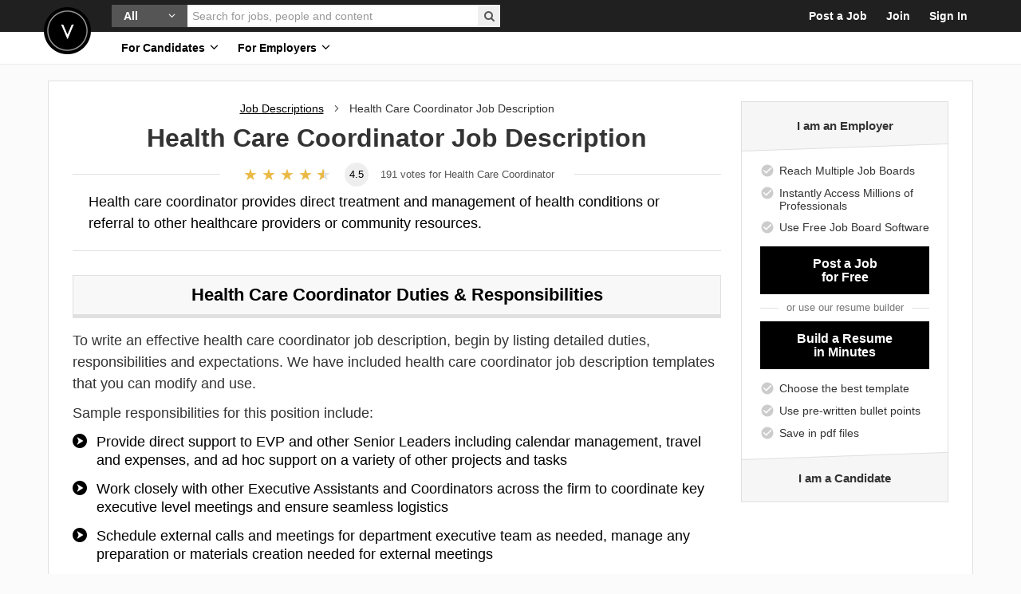

--- FILE ---
content_type: text/html; charset=utf-8
request_url: https://www.velvetjobs.com/job-descriptions/health-care-coordinator
body_size: 80280
content:
<!DOCTYPE html>
<html class='' lang='en'>
<head>
<script> window.dataLayer = window.dataLayer || []; function gtag(){dataLayer.push(arguments);} gtag('consent', 'default', { 'ad_storage': 'denied', 'ad_user_data': 'denied', 'ad_personalization': 'denied', 'analytics_storage': 'denied', 'wait_for_update': 500 }); </script> <!-- Google Tag Manager --> <script>(function(w,d,s,l,i){w[l]=w[l]||[];w[l].push({'gtm.start': new Date().getTime(),event:'gtm.js'});var f=d.getElementsByTagName(s)[0], j=d.createElement(s),dl=l!='dataLayer'?'&l='+l:'';j.async=true;j.src= 'https://www.googletagmanager.com/gtm.js?id='+i+dl;f.parentNode.insertBefore(j,f); })(window,document,'script','dataLayer','GTM-TN9XD6G');</script> <!-- End Google Tag Manager -->


<meta charset='utf-8'>
<!--[if IE]>
<meta content='IE=Edge,chrome=1' http-equiv='X-UA-Compatible'>
<![endif]-->
<meta content='width=device-width, initial-scale=1.0' name='viewport'>
<meta content='//assets.velvetjobs.com/assets/logo.png' name='image_src'>
<meta content='758a15789b5a5a0aa7bafd3b1548445f' name='p:domain_verify'>
<title>Health Care Coordinator Job Description | Velvet Jobs</title>
<meta name="description" content="Health care coordinator provides direct treatment and management of health conditions or referral to other healthcare providers or community resources.">
<meta name="keywords" content="community resources, medical terminology, microsoft word and excel, dsm v, interqual and milliman, most current diagnostic edition">
<link rel="canonical" href="https://www.velvetjobs.com/job-descriptions/health-care-coordinator">
<meta property="og:title" content="Health Care Coordinator Job Description">
<meta property="og:keywords" content="Community resources, Medical terminology, Microsoft Word and Excel, DSM V, InterQual and Milliman, Most current diagnostic edition">
<meta property="og:description" content="Health care coordinator provides direct treatment and management of health conditions or referral to other healthcare providers or community resources.">
<meta property="og:canonical" content="https://www.velvetjobs.com/job-descriptions/health-care-coordinator">
<meta property="og:image" content="//asset.velvetjobs.com/job-description-examples/images/health-care-coordinator-v1.png">
<meta property="og:image" content="//asset.velvetjobs.com/job-description-examples/images/health-care-coordinator-v2.png">
<meta property="og:image" content="//asset.velvetjobs.com/job-description-examples/images/health-care-coordinator-v3.png">
<meta property="og:image" content="//asset.velvetjobs.com/job-description-examples/images/health-care-coordinator-v4.png">
<meta property="og:image" content="//asset.velvetjobs.com/job-description-examples/images/health-care-coordinator-v5.png">
<meta name="image" content="//asset.velvetjobs.com/job-description-examples/images/health-care-coordinator-v1.png">
<meta name="image" content="//asset.velvetjobs.com/job-description-examples/images/health-care-coordinator-v2.png">
<meta name="image" content="//asset.velvetjobs.com/job-description-examples/images/health-care-coordinator-v3.png">
<meta name="image" content="//asset.velvetjobs.com/job-description-examples/images/health-care-coordinator-v4.png">
<meta name="image" content="//asset.velvetjobs.com/job-description-examples/images/health-care-coordinator-v5.png">
<meta name="csrf-param" content="authenticity_token" />
<meta name="csrf-token" content="isVFgqVQQY_1E89nIkzCwylsPEM-u9MQYvumIdGglLRT4ZH5WUDTuzje_7OYFAasAx6S2XxyvRyK8WOuWhqvbA" />
<link crossorigin='crossorigin' href='//www.googletagmanager.com' rel='preconnect'>
<link crossorigin='crossorigin' href='//fast.fonts.net' rel='preconnect'>
<style>
/* Flaticon Free Icons */
@font-face {
  font-family: "Flaticon";
  src: url("//assets.velvetjobs.com/assets/flaticon/Flaticon_v1.eot?v88");
  src: url("//assets.velvetjobs.com/assets/flaticon/Flaticon_v1.eot?v88#iefix") format("embedded-opentype"),
       url("//assets.velvetjobs.com/assets/flaticon/Flaticon_v1.woff2?v88") format("woff2"),
       url("//assets.velvetjobs.com/assets/flaticon/Flaticon_v1.woff?v88") format("woff"),
       url("//assets.velvetjobs.com/assets/flaticon/Flaticon_v1.ttf?v88") format("truetype"),
       url("//assets.velvetjobs.com/assets/flaticon/Flaticon_v1.svg?v88#flaticon") format("svg");
  font-weight: normal;
  font-style: normal;
}</style>
<style>
body .bootstrap-tagsinput input[type="text"],.in-flat,textarea.in-flat,input.in-flat[type="text"],input.in-flat[type="password"],input.in-flat[type="datetime"],input.in-flat[type="datetime-local"],input.in-flat[type="date"],input.in-flat[type="month"],input.in-flat[type="time"],input.in-flat[type="week"],input.in-flat[type="number"],input.in-flat[type="email"],input.in-flat[type="url"],input.in-flat[type="search"],input.in-flat[type="tel"],input.in-flat[type="color"],.uneditable-input.in-flat{-webkit-box-shadow:none;-moz-box-shadow:none;box-shadow:none;-webkit-border-radius:0;-moz-border-radius:0;border-radius:0;max-width:100%;-webkit-box-sizing:border-box;-moz-box-sizing:border-box;box-sizing:border-box;padding:10px 10px;border:1px solid #ccc;font-size:15px;font-family:"Avenir LT W01_65 Medium1475532", Arial, sans-serif;text-shadow:none;height:42px;-webkit-transition:all 0.3s;-moz-transition:all 0.3s;-o-transition:all 0.3s;transition:all 0.3s;background:white;color:#555;width:100%}body .bootstrap-tagsinput input[type="text"]:focus,.in-flat:focus,input.in-flat[type="text"]:focus,input.in-flat[type="password"]:focus,input.in-flat[type="datetime"]:focus,input.in-flat[type="datetime-local"]:focus,input.in-flat[type="date"]:focus,input.in-flat[type="month"]:focus,input.in-flat[type="time"]:focus,input.in-flat[type="week"]:focus,input.in-flat[type="number"]:focus,input.in-flat[type="email"]:focus,input.in-flat[type="url"]:focus,input.in-flat[type="search"]:focus,input.in-flat[type="tel"]:focus,input.in-flat[type="color"]:focus{-webkit-box-shadow:none;-moz-box-shadow:none;box-shadow:none;border-color:#252525;outline:none}article,aside,details,figcaption,figure,footer,header,hgroup,nav,section{display:block}audio,canvas,video{display:inline-block;*display:inline;*zoom:1}audio:not([controls]){display:none}html{font-size:100%;-webkit-text-size-adjust:100%;-ms-text-size-adjust:100%}a:focus{outline:thin dotted #333;outline:5px auto -webkit-focus-ring-color;outline-offset:-2px}a:hover,a:active{outline:0}sub,sup{position:relative;font-size:75%;line-height:0;vertical-align:baseline}sup{top:-0.5em}sub{bottom:-0.25em}img{max-width:100%;width:auto\9;height:auto;vertical-align:middle;border:0;-ms-interpolation-mode:bicubic}#map_canvas img,.google-maps img{max-width:none}button,input,select,textarea{margin:0;font-size:100%;vertical-align:middle}button,input{*overflow:visible;line-height:normal}button::-moz-focus-inner,input::-moz-focus-inner{padding:0;border:0}button,html input[type="button"],input[type="reset"],input[type="submit"]{-webkit-appearance:button;cursor:pointer}label,select,button,input[type="button"],input[type="reset"],input[type="submit"],input[type="radio"],input[type="checkbox"]{cursor:pointer}input[type="search"]{-webkit-box-sizing:content-box;-moz-box-sizing:content-box;box-sizing:content-box;-webkit-appearance:textfield}input[type="search"]::-webkit-search-decoration,input[type="search"]::-webkit-search-cancel-button{-webkit-appearance:none}textarea{overflow:auto;vertical-align:top}@media print{*{text-shadow:none !important;color:#000 !important;background:transparent !important;box-shadow:none !important}a,a:visited{text-decoration:underline}a[href]:after{content:" (" attr(href) ")"}abbr[title]:after{content:" (" attr(title) ")"}.ir a:after,a[href^="javascript:"]:after,a[href^="#"]:after{content:""}pre,blockquote{border:1px solid #999;page-break-inside:avoid}thead{display:table-header-group}tr,img{page-break-inside:avoid}img{max-width:100% !important}@page{margin:0.5cm}p,h2,h3{orphans:3;widows:3}h2,h3{page-break-after:avoid}}body{margin:0;font-family:"Avenir LT W01_65 Medium1475532", Arial, sans-serif;font-size:14px;line-height:20px;color:#333;background-color:#fff}a{color:#08c;text-decoration:none}a:hover,a:focus{color:#005580;text-decoration:underline}.img-rounded{-webkit-border-radius:6px;-moz-border-radius:6px;border-radius:6px}.img-polaroid{padding:4px;background-color:#fff;border:1px solid #ccc;border:1px solid rgba(0,0,0,0.2);-webkit-box-shadow:0 1px 3px rgba(0,0,0,0.1);-moz-box-shadow:0 1px 3px rgba(0,0,0,0.1);box-shadow:0 1px 3px rgba(0,0,0,0.1)}.img-circle{-webkit-border-radius:500px;-moz-border-radius:500px;border-radius:500px}body .bootstrap-tagsinput input[type="text"],.in-flat,textarea.in-flat,input.in-flat[type="text"],input.in-flat[type="password"],input.in-flat[type="datetime"],input.in-flat[type="datetime-local"],input.in-flat[type="date"],input.in-flat[type="month"],input.in-flat[type="time"],input.in-flat[type="week"],input.in-flat[type="number"],input.in-flat[type="email"],input.in-flat[type="url"],input.in-flat[type="search"],input.in-flat[type="tel"],input.in-flat[type="color"],.uneditable-input.in-flat{-webkit-box-shadow:none;-moz-box-shadow:none;box-shadow:none;-webkit-border-radius:0;-moz-border-radius:0;border-radius:0;max-width:100%;-webkit-box-sizing:border-box;-moz-box-sizing:border-box;box-sizing:border-box;padding:10px 10px;border:1px solid #ccc;font-size:15px;font-family:"Avenir LT W01_65 Medium1475532", Arial, sans-serif;text-shadow:none;height:42px;-webkit-transition:all 0.3s;-moz-transition:all 0.3s;-o-transition:all 0.3s;transition:all 0.3s;background:white;color:#555;width:100%}body .bootstrap-tagsinput input[type="text"]:focus,.in-flat:focus,input.in-flat[type="text"]:focus,input.in-flat[type="password"]:focus,input.in-flat[type="datetime"]:focus,input.in-flat[type="datetime-local"]:focus,input.in-flat[type="date"]:focus,input.in-flat[type="month"]:focus,input.in-flat[type="time"]:focus,input.in-flat[type="week"]:focus,input.in-flat[type="number"]:focus,input.in-flat[type="email"]:focus,input.in-flat[type="url"]:focus,input.in-flat[type="search"]:focus,input.in-flat[type="tel"]:focus,input.in-flat[type="color"]:focus{-webkit-box-shadow:none;-moz-box-shadow:none;box-shadow:none;border-color:#252525;outline:none}.wrapper-resume-banner-header{color:black;text-align:left}.wrapper-resume-banner-header .resume-banner-header{background:#fbfbfb;border-bottom:1px solid #999;padding:15px 0;z-index:1031;position:fixed;top:0;left:0;right:0;visibility:hidden}.wrapper-resume-banner-header .resume-banner-header .inner-header{margin:0 -20px}@media (max-width: 990px){.wrapper-resume-banner-header .resume-banner-header .inner-header{margin:0 -10px}}@media (max-width: 767px){.wrapper-resume-banner-header .resume-banner-header .inner-header{margin:0 10px}}@media (max-width: 479px){.wrapper-resume-banner-header .resume-banner-header{padding:10px 0}}.wrapper-resume-banner-header .btn.btn-flat{-webkit-transition:all 0s;-moz-transition:all 0s;-o-transition:all 0s;transition:all 0s}@media (max-width: 767px){.wrapper-resume-banner-header .btn.btn-flat{width:auto !important}}@media (max-width: 479px){.wrapper-resume-banner-header .btn.btn-flat{height:50px !important;line-height:50px !important;font-size:17px !important}}.wrapper-resume-banner-header .left-column-info>.media-left{padding-right:15px}@media (max-width: 767px){.wrapper-resume-banner-header .left-column-info>.media-left{padding-right:10px}}@media (max-width: 479px){.wrapper-resume-banner-header .left-column-info>.media-left{padding-right:8px}}.wrapper-resume-banner-header .left-column-info>.media-left,.wrapper-resume-banner-header .left-column-info>.media-body{vertical-align:middle}.wrapper-resume-banner-header .left-column-info .wrapper-image{width:79px}@media (max-width: 767px){.wrapper-resume-banner-header .left-column-info .wrapper-image{width:72px}}@media (max-width: 479px){.wrapper-resume-banner-header .left-column-info .wrapper-image{width:54px}}.wrapper-resume-banner-header .left-column-info .heading-banner{font-family:"Trade Gothic W01", serif;font-size:19px;font-weight:normal;line-height:1.1}.wrapper-resume-banner-header .left-column-info .heading-banner .heading-text{font-family:"Trade Gothic W01", serif;font-size:30px;font-weight:bold;line-height:0.9;margin:0;padding:0}@media (max-width: 767px){.wrapper-resume-banner-header .left-column-info .heading-banner .heading-text{font-size:27px}}@media (max-width: 479px){.wrapper-resume-banner-header .left-column-info .heading-banner .heading-text{font-size:20px}}.wrapper-resume-banner-header .left-column-info .heading-banner .heading-desc-text{margin:3px 0 0}@media (min-width: 1199px){.wrapper-resume-banner-header .left-column-info .heading-banner{width:197px;font-size:16px}}@media (max-width: 990px){.wrapper-resume-banner-header .left-column-info .heading-banner{width:197px;font-size:16px}}@media (max-width: 767px){.wrapper-resume-banner-header .left-column-info .heading-banner{font-size:15px}}@media (max-width: 479px){.wrapper-resume-banner-header .left-column-info .heading-banner{width:auto}}.wrapper-resume-banner-header .list-featured-banner .item-li>.media-left{padding-right:8px}.wrapper-resume-banner-header .list-featured-banner .item-li>.media-left,.wrapper-resume-banner-header .list-featured-banner .item-li>.media-body{vertical-align:middle}.wrapper-resume-banner-header .list-featured-banner .item-li+.item-li{margin-top:2px}.wrapper-resume-banner-header .list-featured-banner .fa{font-size:17px;line-height:1;position:relative;top:1px}.wrapper-resume-banner-header .list-featured-banner .wrap-text{font-family:"Trade Gothic W01", serif;font-weight:normal;font-size:16px;line-height:17px}.wrapper-resume-banner-header .list-featured-banner .wrap-text strong{font-family:inherit;font-weight:bold}.wrapper-resume-banner-header .resume-banner-row>.media-left,.wrapper-resume-banner-header .resume-banner-row>.media-right,.wrapper-resume-banner-header .resume-banner-row>.media-body{vertical-align:middle}.wrapper-resume-banner-header .resume-banner-row>.media-left{padding:0}.wrapper-resume-banner-header .resume-banner-row>.media-right{padding-left:15px}.wrapper-resume-banner-header .resume-banner-row>.media-body{border:1px solid #e0e0e0;border-width:0 1px;padding-left:15px;display:none}@media (min-width: 1199px){.wrapper-resume-banner-header .resume-banner-row>.media-body{display:table-cell}}.wrapper-resume-banner-header .alumniclub-banner-row>.media-left,.wrapper-resume-banner-header .alumniclub-banner-row>.media-right,.wrapper-resume-banner-header .alumniclub-banner-row>.media-body{vertical-align:middle}.wrapper-resume-banner-header .alumniclub-banner-row>.media-right{padding-left:15px}.wrapper-resume-banner-header .alumniclub-banner-row .left-column-info>.media-left{padding-right:12px}@media (max-width: 990px){.wrapper-resume-banner-header .alumniclub-banner-row .left-column-info>.media-left{padding-right:10px}}.wrapper-resume-banner-header .alumniclub-banner-row .left-column-info .wrapper-image{width:59px}@media (max-width: 479px){.wrapper-resume-banner-header .alumniclub-banner-row .left-column-info .wrapper-image{width:42px}}.wrapper-resume-banner-header .alumniclub-banner-row .left-column-info .heading-banner{width:auto;font-size:14px;font-family:"Avenir LT W01_65 Medium1475532", Arial, sans-serif}.wrapper-resume-banner-header .alumniclub-banner-row .left-column-info .heading-banner .heading-text{font-size:21px}@media (max-width: 990px){.wrapper-resume-banner-header .alumniclub-banner-row .left-column-info .heading-banner .heading-text{font-size:17px;line-height:1.1}}.wrapper-resume-banner-header .alumniclub-banner-row .left-column-info .heading-banner .heading-desc-text{margin:5px 0 0;line-height:1.2;color:#555;font-size:14px}@media (max-width: 990px){.wrapper-resume-banner-header .alumniclub-banner-row .left-column-info .heading-banner .heading-desc-text{margin-top:4px}}@media (min-width: 1199px){.wrapper-resume-banner-header .alumniclub-banner-row .left-column-info .heading-banner{font-size:15px}.wrapper-resume-banner-header .alumniclub-banner-row .left-column-info .heading-banner .heading-text{font-size:23px}}.wrapper-resume-banner-header.active .resume-banner-header{visibility:visible}vj-icon{display:inline-flex;align-items:center;justify-content:center;position:relative;vertical-align:middle;fill:currentcolor;stroke:none;width:24px;height:24px}.vj-icon{pointer-events:none;display:block;width:100%;height:100%;fill:currentcolor;stroke:none}.banner-side-sticky.banner-side-sticky--with-horizontal{top:95px}.banner-side-sticky.banner-side-sticky--hidden{visibility:hidden;transition:.3s;opacity:0}.banner-side-sticky.banner-side-sticky--hidden.active{visibility:visible;opacity:1}.wrapper-resume-banner-header{position:relative;top:-95px}.wrapper-resume-banner-header .resume-banner-header{height:95px;display:flex;align-items:center;box-sizing:border-box}.wrapper-resume-banner-header.active+.banner-side-sticky.banner-side-sticky--hidden{visibility:visible;opacity:1}.build-resume-banner__header{background:#606060;overflow:hidden;position:relative;z-index:3;color:white}.build-resume-banner__header .bg-icon{color:#6F6F6F;width:85px;height:114px;z-index:-1;position:absolute;bottom:-27px;right:25px}.build-resume-banner__body{background:white;border:1px solid #606060}.build-resume-banner__btn-light{color:black !important;background:#eee !important}.build-resume-banner__btn-light:hover,.build-resume-banner__btn-light:focus{background:#e1e1e1 !important}.resume-review-banner__header{background:white;border:1px solid #e0e0e0;border-width:1px 1px 0}.resume-review-banner__body{background:white;border:1px solid #e0e0e0;border-width:0 1px 1px;overflow:hidden}.resume-review-banner__image-bottom{width:300px;max-width:100%;box-sizing:border-box;height:auto;display:block;border:1px solid #e0e0e0;border-width:1px 1px 0;box-shadow:0 0 6px 0 rgba(0,0,0,0.08)}.buildresume-postjob-banner__header,.buildresume-postjob-banner__footer{position:relative;overflow:hidden;z-index:3}.buildresume-postjob-banner__header:before,.buildresume-postjob-banner__footer:before{content:'';background:#f6f6f6;position:absolute;top:0;left:0;width:100%;height:100%;box-sizing:border-box;z-index:-1}.buildresume-postjob-banner__header:before{transform:skewY(-2deg);transform-origin:left bottom;border-bottom:1px solid #e0e0e0}.buildresume-postjob-banner__footer:before{transform:skewY(-2deg);transform-origin:right top;border-top:1px solid #e0e0e0}#wrap{overflow:visible !important}.container,.navbar-static-top .container,.navbar-fixed-top .container,.navbar-fixed-bottom .container{width:940px}.container{margin-right:auto;margin-left:auto;*zoom:1}.container:before,.container:after{display:table;content:"";line-height:0}.container:after{clear:both}.container-fluid{padding-right:20px;padding-left:20px;*zoom:1}.container-fluid:before,.container-fluid:after{display:table;content:"";line-height:0}.container-fluid:after{clear:both}p{margin:0 0 10px}.lead{margin-bottom:20px;font-size:21px;font-weight:200;line-height:30px}small{font-size:85%}strong{font-weight:bold}em{font-style:italic}cite{font-style:normal}.muted{color:#999}a.muted:hover,a.muted:focus{color:gray}.text-warning{color:#c09853}a.text-warning:hover,a.text-warning:focus{color:#a47e3c}.text-error{color:#b94a48}a.text-error:hover,a.text-error:focus{color:#953b39}.text-info{color:#3a87ad}a.text-info:hover,a.text-info:focus{color:#2d6987}.text-success{color:#468847}a.text-success:hover,a.text-success:focus{color:#356635}.text-left{text-align:left}.text-right{text-align:right}.text-center{text-align:center}h1,h2,h3,h4,h5,h6{margin:10px 0;font-family:inherit;font-weight:bold;line-height:20px;color:inherit;text-rendering:optimizelegibility}h1 small,h2 small,h3 small,h4 small,h5 small,h6 small{font-weight:normal;line-height:1;color:#999}h1,h2,h3{line-height:40px}h1{font-size:38.5px}h2{font-size:31.5px}h3{font-size:24.5px}h4{font-size:17.5px}h5{font-size:14px}h6{font-size:11.9px}h1 small{font-size:24.5px}h2 small{font-size:17.5px}h3 small{font-size:14px}h4 small{font-size:14px}.page-header{padding-bottom:9px;margin:20px 0 30px;border-bottom:1px solid #eee}ul,ol{padding:0;margin:0 0 10px 25px}ul ul,ul ol,ol ol,ol ul{margin-bottom:0}li{line-height:20px}ul.unstyled,ol.unstyled{margin-left:0;list-style:none}ul.inline,ol.inline{margin-left:0;list-style:none}ul.inline>li,ol.inline>li{display:inline-block;*display:inline;*zoom:1;padding-left:5px;padding-right:5px}dl{margin-bottom:20px}dt,dd{line-height:20px}dt{font-weight:bold}dd{margin-left:10px}.dl-horizontal{*zoom:1}.dl-horizontal:before,.dl-horizontal:after{display:table;content:"";line-height:0}.dl-horizontal:after{clear:both}.dl-horizontal dt{float:left;width:160px;clear:left;text-align:right;overflow:hidden;text-overflow:ellipsis;white-space:nowrap}.dl-horizontal dd{margin-left:180px}hr{margin:20px 0;border:0;border-top:1px solid #eee;border-bottom:1px solid white}abbr[title],abbr[data-original-title]{cursor:help;border-bottom:1px dotted #999}abbr.initialism{font-size:90%;text-transform:uppercase}blockquote{padding:0 0 0 15px;margin:0 0 20px;border-left:5px solid #eee}blockquote p{margin-bottom:0;font-size:17.5px;font-weight:300;line-height:1.25}blockquote small{display:block;line-height:20px;color:#999}blockquote small:before{content:'\2014 \00A0'}blockquote.pull-right{float:right;padding-right:15px;padding-left:0;border-right:5px solid #eee;border-left:0}blockquote.pull-right p,blockquote.pull-right small{text-align:right}blockquote.pull-right small:before{content:''}blockquote.pull-right small:after{content:'\00A0 \2014'}q:before,q:after,blockquote:before,blockquote:after{content:""}address{display:block;margin-bottom:20px;font-style:normal;line-height:20px}form{margin:0 0 20px}fieldset{padding:0;margin:0;border:0}legend{display:block;width:100%;padding:0;margin-bottom:20px;font-size:21px;line-height:40px;color:#333;border:0;border-bottom:1px solid #e5e5e5}legend small{font-size:15px;color:#999}label,input,button,select,textarea{font-size:14px;font-weight:normal;line-height:20px}input,button,select,textarea{font-family:"Avenir LT W01_65 Medium1475532", Arial, sans-serif}label{display:block;margin-bottom:5px}select,textarea,input[type="text"],input[type="password"],input[type="datetime"],input[type="datetime-local"],input[type="date"],input[type="month"],input[type="time"],input[type="week"],input[type="number"],input[type="email"],input[type="url"],input[type="search"],input[type="tel"],input[type="color"],.uneditable-input{display:inline-block;height:20px;padding:4px 6px;margin-bottom:10px;font-size:14px;line-height:20px;color:#555;-webkit-border-radius:3px;-moz-border-radius:3px;border-radius:3px;vertical-align:middle}input,textarea,.uneditable-input{width:206px}textarea{height:auto}textarea,input[type="text"],input[type="password"],input[type="datetime"],input[type="datetime-local"],input[type="date"],input[type="month"],input[type="time"],input[type="week"],input[type="number"],input[type="email"],input[type="url"],input[type="search"],input[type="tel"],input[type="color"],.uneditable-input{background-color:#fff;border:1px solid #ccc;-webkit-box-shadow:inset 0 1px 1px rgba(0,0,0,0.075);-moz-box-shadow:inset 0 1px 1px rgba(0,0,0,0.075);box-shadow:inset 0 1px 1px rgba(0,0,0,0.075);-webkit-transition:border linear 0.2s, box-shadow linear 0.2s;-moz-transition:border linear 0.2s, box-shadow linear 0.2s;-o-transition:border linear 0.2s, box-shadow linear 0.2s;transition:border linear 0.2s, box-shadow linear 0.2s}textarea:focus,input[type="text"]:focus,input[type="password"]:focus,input[type="datetime"]:focus,input[type="datetime-local"]:focus,input[type="date"]:focus,input[type="month"]:focus,input[type="time"]:focus,input[type="week"]:focus,input[type="number"]:focus,input[type="email"]:focus,input[type="url"]:focus,input[type="search"]:focus,input[type="tel"]:focus,input[type="color"]:focus,.uneditable-input:focus{border-color:rgba(82,168,236,0.8);outline:0;outline:thin dotted \9;-webkit-box-shadow:inset 0 1px 1px rgba(0,0,0,0.075),0 0 8px rgba(82,168,236,0.6);-moz-box-shadow:inset 0 1px 1px rgba(0,0,0,0.075),0 0 8px rgba(82,168,236,0.6);box-shadow:inset 0 1px 1px rgba(0,0,0,0.075),0 0 8px rgba(82,168,236,0.6)}input[type="radio"],input[type="checkbox"]{margin:4px 0 0;*margin-top:0;margin-top:1px \9;line-height:normal}input[type="file"],input[type="image"],input[type="submit"],input[type="reset"],input[type="button"],input[type="radio"],input[type="checkbox"]{width:auto}select,input[type="file"]{height:30px;*margin-top:4px;line-height:30px}select{width:220px;border:1px solid #ccc;background-color:#fff}select[multiple],select[size]{height:auto}select:focus,input[type="file"]:focus,input[type="radio"]:focus,input[type="checkbox"]:focus{outline:thin dotted #333;outline:5px auto -webkit-focus-ring-color;outline-offset:-2px}.uneditable-input,.uneditable-textarea{color:#999;background-color:#fcfcfc;border-color:#ccc;-webkit-box-shadow:inset 0 1px 2px rgba(0,0,0,0.025);-moz-box-shadow:inset 0 1px 2px rgba(0,0,0,0.025);box-shadow:inset 0 1px 2px rgba(0,0,0,0.025);cursor:not-allowed}.uneditable-input{overflow:hidden;white-space:nowrap}.uneditable-textarea{width:auto;height:auto}input:-moz-placeholder,textarea:-moz-placeholder{color:#999}input:-ms-input-placeholder,textarea:-ms-input-placeholder{color:#999}input::-webkit-input-placeholder,textarea::-webkit-input-placeholder{color:#999}.radio,.checkbox{min-height:20px;padding-left:20px}.radio input[type="radio"],.checkbox input[type="checkbox"]{float:left;margin-left:-20px}.controls>.radio:first-child,.controls>.checkbox:first-child{padding-top:5px}.radio.inline,.checkbox.inline{display:inline-block;padding-top:5px;margin-bottom:0;vertical-align:middle}.radio.inline+.radio.inline,.checkbox.inline+.checkbox.inline{margin-left:10px}.input-mini{width:60px}.input-small{width:90px}.input-medium{width:150px}.input-large{width:210px}.input-xlarge{width:270px}.input-xxlarge{width:530px}input[class*="span"],select[class*="span"],textarea[class*="span"],.uneditable-input[class*="span"],.row-fluid input[class*="span"],.row-fluid select[class*="span"],.row-fluid textarea[class*="span"],.row-fluid .uneditable-input[class*="span"]{float:none;margin-left:0}.input-append input[class*="span"],.input-append .uneditable-input[class*="span"],.input-prepend input[class*="span"],.input-prepend .uneditable-input[class*="span"],.row-fluid input[class*="span"],.row-fluid select[class*="span"],.row-fluid textarea[class*="span"],.row-fluid .uneditable-input[class*="span"],.row-fluid .input-prepend [class*="span"],.row-fluid .input-append [class*="span"]{display:inline-block}input,textarea,.uneditable-input{margin-left:0}.controls-row [class*="span"]+[class*="span"]{margin-left:20px}input.span12,textarea.span12,.uneditable-input.span12{width:926px}input.span11,textarea.span11,.uneditable-input.span11{width:846px}input.span10,textarea.span10,.uneditable-input.span10{width:766px}input.span9,textarea.span9,.uneditable-input.span9{width:686px}input.span8,textarea.span8,.uneditable-input.span8{width:606px}input.span7,textarea.span7,.uneditable-input.span7{width:526px}input.span6,textarea.span6,.uneditable-input.span6{width:446px}input.span5,textarea.span5,.uneditable-input.span5{width:366px}input.span4,textarea.span4,.uneditable-input.span4{width:286px}input.span3,textarea.span3,.uneditable-input.span3{width:206px}input.span2,textarea.span2,.uneditable-input.span2{width:126px}input.span1,textarea.span1,.uneditable-input.span1{width:46px}.controls-row{*zoom:1}.controls-row:before,.controls-row:after{display:table;content:"";line-height:0}.controls-row:after{clear:both}.controls-row [class*="span"],.row-fluid .controls-row [class*="span"]{float:left}.controls-row .checkbox[class*="span"],.controls-row .radio[class*="span"]{padding-top:5px}input[disabled],select[disabled],textarea[disabled],input[readonly],select[readonly],textarea[readonly]{cursor:not-allowed;background-color:#eee}input[type="radio"][disabled],input[type="checkbox"][disabled],input[type="radio"][readonly],input[type="checkbox"][readonly]{background-color:transparent}.control-group.warning .control-label,.control-group.warning .help-block,.control-group.warning .help-inline{color:#c09853}.control-group.warning .checkbox,.control-group.warning .radio,.control-group.warning input,.control-group.warning select,.control-group.warning textarea{color:#c09853}.control-group.warning input,.control-group.warning select,.control-group.warning textarea{border-color:#c09853;-webkit-box-shadow:inset 0 1px 1px rgba(0,0,0,0.075);-moz-box-shadow:inset 0 1px 1px rgba(0,0,0,0.075);box-shadow:inset 0 1px 1px rgba(0,0,0,0.075)}.control-group.warning input:focus,.control-group.warning select:focus,.control-group.warning textarea:focus{border-color:#a47e3c;-webkit-box-shadow:inset 0 1px 1px rgba(0,0,0,0.075),0 0 6px #dbc59e;-moz-box-shadow:inset 0 1px 1px rgba(0,0,0,0.075),0 0 6px #dbc59e;box-shadow:inset 0 1px 1px rgba(0,0,0,0.075),0 0 6px #dbc59e}.control-group.warning .input-prepend .add-on,.control-group.warning .input-append .add-on{color:#c09853;background-color:#fcf8e3;border-color:#c09853}.control-group.error .control-label,.control-group.error .help-block,.control-group.error .help-inline{color:#b94a48}.control-group.error .checkbox,.control-group.error .radio,.control-group.error input,.control-group.error select,.control-group.error textarea{color:#b94a48}.control-group.error input,.control-group.error select,.control-group.error textarea{border-color:#b94a48;-webkit-box-shadow:inset 0 1px 1px rgba(0,0,0,0.075);-moz-box-shadow:inset 0 1px 1px rgba(0,0,0,0.075);box-shadow:inset 0 1px 1px rgba(0,0,0,0.075)}.control-group.error input:focus,.control-group.error select:focus,.control-group.error textarea:focus{border-color:#953b39;-webkit-box-shadow:inset 0 1px 1px rgba(0,0,0,0.075),0 0 6px #d59392;-moz-box-shadow:inset 0 1px 1px rgba(0,0,0,0.075),0 0 6px #d59392;box-shadow:inset 0 1px 1px rgba(0,0,0,0.075),0 0 6px #d59392}.control-group.error .input-prepend .add-on,.control-group.error .input-append .add-on{color:#b94a48;background-color:#f2dede;border-color:#b94a48}.control-group.success .control-label,.control-group.success .help-block,.control-group.success .help-inline{color:#468847}.control-group.success .checkbox,.control-group.success .radio,.control-group.success input,.control-group.success select,.control-group.success textarea{color:#468847}.control-group.success input,.control-group.success select,.control-group.success textarea{border-color:#468847;-webkit-box-shadow:inset 0 1px 1px rgba(0,0,0,0.075);-moz-box-shadow:inset 0 1px 1px rgba(0,0,0,0.075);box-shadow:inset 0 1px 1px rgba(0,0,0,0.075)}.control-group.success input:focus,.control-group.success select:focus,.control-group.success textarea:focus{border-color:#356635;-webkit-box-shadow:inset 0 1px 1px rgba(0,0,0,0.075),0 0 6px #7aba7b;-moz-box-shadow:inset 0 1px 1px rgba(0,0,0,0.075),0 0 6px #7aba7b;box-shadow:inset 0 1px 1px rgba(0,0,0,0.075),0 0 6px #7aba7b}.control-group.success .input-prepend .add-on,.control-group.success .input-append .add-on{color:#468847;background-color:#dff0d8;border-color:#468847}.control-group.info .control-label,.control-group.info .help-block,.control-group.info .help-inline{color:#3a87ad}.control-group.info .checkbox,.control-group.info .radio,.control-group.info input,.control-group.info select,.control-group.info textarea{color:#3a87ad}.control-group.info input,.control-group.info select,.control-group.info textarea{border-color:#3a87ad;-webkit-box-shadow:inset 0 1px 1px rgba(0,0,0,0.075);-moz-box-shadow:inset 0 1px 1px rgba(0,0,0,0.075);box-shadow:inset 0 1px 1px rgba(0,0,0,0.075)}.control-group.info input:focus,.control-group.info select:focus,.control-group.info textarea:focus{border-color:#2d6987;-webkit-box-shadow:inset 0 1px 1px rgba(0,0,0,0.075),0 0 6px #7ab5d3;-moz-box-shadow:inset 0 1px 1px rgba(0,0,0,0.075),0 0 6px #7ab5d3;box-shadow:inset 0 1px 1px rgba(0,0,0,0.075),0 0 6px #7ab5d3}.control-group.info .input-prepend .add-on,.control-group.info .input-append .add-on{color:#3a87ad;background-color:#d9edf7;border-color:#3a87ad}input:focus:invalid,textarea:focus:invalid,select:focus:invalid{color:#b94a48;border-color:#ee5f5b}input:focus:invalid:focus,textarea:focus:invalid:focus,select:focus:invalid:focus{border-color:#e9322d;-webkit-box-shadow:0 0 6px #f8b9b7;-moz-box-shadow:0 0 6px #f8b9b7;box-shadow:0 0 6px #f8b9b7}.form-actions{padding:19px 20px 20px;margin-top:20px;margin-bottom:20px;background-color:#f5f5f5;border-top:1px solid #e5e5e5;*zoom:1}.form-actions:before,.form-actions:after{display:table;content:"";line-height:0}.form-actions:after{clear:both}.help-block,.help-inline{color:#595959}.help-block{display:block;margin-bottom:10px}.help-inline{display:inline-block;*display:inline;*zoom:1;vertical-align:middle;padding-left:5px}.input-append,.input-prepend{display:inline-block;margin-bottom:10px;vertical-align:middle;font-size:0;white-space:nowrap}.input-append input,.input-append select,.input-append .uneditable-input,.input-append .dropdown-menu,.input-append .popover,.input-prepend input,.input-prepend select,.input-prepend .uneditable-input,.input-prepend .dropdown-menu,.input-prepend .popover{font-size:14px}.input-append input,.input-append select,.input-append .uneditable-input,.input-prepend input,.input-prepend select,.input-prepend .uneditable-input{position:relative;margin-bottom:0;*margin-left:0;vertical-align:top;-webkit-border-radius:0 3px 3px 0;-moz-border-radius:0 3px 3px 0;border-radius:0 3px 3px 0}.input-append input:focus,.input-append select:focus,.input-append .uneditable-input:focus,.input-prepend input:focus,.input-prepend select:focus,.input-prepend .uneditable-input:focus{z-index:2}.input-append .add-on,.input-prepend .add-on{display:inline-block;width:auto;height:20px;min-width:16px;padding:4px 5px;font-size:14px;font-weight:normal;line-height:20px;text-align:center;text-shadow:0 1px 0 white;background-color:#eee;border:1px solid #ccc}.input-append .add-on,.input-append .btn,.input-append .btn-group>.dropdown-toggle,.input-prepend .add-on,.input-prepend .btn,.input-prepend .btn-group>.dropdown-toggle{vertical-align:top;-webkit-border-radius:0;-moz-border-radius:0;border-radius:0}.input-append .active,.input-prepend .active{background-color:#a9dba9;border-color:#46a546}.input-prepend .add-on,.input-prepend .btn{margin-right:-1px}.input-prepend .add-on:first-child,.input-prepend .btn:first-child{-webkit-border-radius:3px 0 0 3px;-moz-border-radius:3px 0 0 3px;border-radius:3px 0 0 3px}.input-append input,.input-append select,.input-append .uneditable-input{-webkit-border-radius:3px 0 0 3px;-moz-border-radius:3px 0 0 3px;border-radius:3px 0 0 3px}.input-append input+.btn-group .btn:last-child,.input-append select+.btn-group .btn:last-child,.input-append .uneditable-input+.btn-group .btn:last-child{-webkit-border-radius:0 3px 3px 0;-moz-border-radius:0 3px 3px 0;border-radius:0 3px 3px 0}.input-append .add-on,.input-append .btn,.input-append .btn-group{margin-left:-1px}.input-append .add-on:last-child,.input-append .btn:last-child,.input-append .btn-group:last-child>.dropdown-toggle{-webkit-border-radius:0 3px 3px 0;-moz-border-radius:0 3px 3px 0;border-radius:0 3px 3px 0}.input-prepend.input-append input,.input-prepend.input-append select,.input-prepend.input-append .uneditable-input{-webkit-border-radius:0;-moz-border-radius:0;border-radius:0}.input-prepend.input-append input+.btn-group .btn,.input-prepend.input-append select+.btn-group .btn,.input-prepend.input-append .uneditable-input+.btn-group .btn{-webkit-border-radius:0 3px 3px 0;-moz-border-radius:0 3px 3px 0;border-radius:0 3px 3px 0}.input-prepend.input-append .add-on:first-child,.input-prepend.input-append .btn:first-child{margin-right:-1px;-webkit-border-radius:3px 0 0 3px;-moz-border-radius:3px 0 0 3px;border-radius:3px 0 0 3px}.input-prepend.input-append .add-on:last-child,.input-prepend.input-append .btn:last-child{margin-left:-1px;-webkit-border-radius:0 3px 3px 0;-moz-border-radius:0 3px 3px 0;border-radius:0 3px 3px 0}.input-prepend.input-append .btn-group:first-child{margin-left:0}input.search-query{padding-right:14px;padding-right:4px \9;padding-left:14px;padding-left:4px \9;margin-bottom:0;-webkit-border-radius:15px;-moz-border-radius:15px;border-radius:15px}.form-search .input-append .search-query,.form-search .input-prepend .search-query{-webkit-border-radius:0;-moz-border-radius:0;border-radius:0}.form-search .input-append .search-query{-webkit-border-radius:14px 0 0 14px;-moz-border-radius:14px 0 0 14px;border-radius:14px 0 0 14px}.form-search .input-append .btn{-webkit-border-radius:0 14px 14px 0;-moz-border-radius:0 14px 14px 0;border-radius:0 14px 14px 0}.form-search .input-prepend .search-query{-webkit-border-radius:0 14px 14px 0;-moz-border-radius:0 14px 14px 0;border-radius:0 14px 14px 0}.form-search .input-prepend .btn{-webkit-border-radius:14px 0 0 14px;-moz-border-radius:14px 0 0 14px;border-radius:14px 0 0 14px}.form-search input,.form-search textarea,.form-search select,.form-search .help-inline,.form-search .uneditable-input,.form-search .input-prepend,.form-search .input-append,.form-inline input,.form-inline textarea,.form-inline select,.form-inline .help-inline,.form-inline .uneditable-input,.form-inline .input-prepend,.form-inline .input-append,.form-horizontal input,.form-horizontal textarea,.form-horizontal select,.form-horizontal .help-inline,.form-horizontal .uneditable-input,.form-horizontal .input-prepend,.form-horizontal .input-append{display:inline-block;*display:inline;*zoom:1;margin-bottom:0;vertical-align:middle}.form-search .hide,.form-inline .hide,.form-horizontal .hide{display:none}.form-search label,.form-inline label,.form-search .btn-group,.form-inline .btn-group{display:inline-block}.form-search .input-append,.form-inline .input-append,.form-search .input-prepend,.form-inline .input-prepend{margin-bottom:0}.form-search .radio,.form-search .checkbox,.form-inline .radio,.form-inline .checkbox{padding-left:0;margin-bottom:0;vertical-align:middle}.form-search .radio input[type="radio"],.form-search .checkbox input[type="checkbox"],.form-inline .radio input[type="radio"],.form-inline .checkbox input[type="checkbox"]{float:left;margin-right:3px;margin-left:0}.control-group{margin-bottom:10px}legend+.control-group{margin-top:20px;-webkit-margin-top-collapse:separate}.form-horizontal .control-group{margin-bottom:20px;*zoom:1}.form-horizontal .control-group:before,.form-horizontal .control-group:after{display:table;content:"";line-height:0}.form-horizontal .control-group:after{clear:both}.form-horizontal .control-label{float:left;width:160px;padding-top:5px;text-align:right}.form-horizontal .controls{*display:inline-block;*padding-left:20px;margin-left:180px;*margin-left:0}.form-horizontal .controls:first-child{*padding-left:180px}.form-horizontal .help-block{margin-bottom:0}.form-horizontal input+.help-block,.form-horizontal select+.help-block,.form-horizontal textarea+.help-block,.form-horizontal .uneditable-input+.help-block,.form-horizontal .input-prepend+.help-block,.form-horizontal .input-append+.help-block{margin-top:10px}.form-horizontal .form-actions{padding-left:180px}.dropup,.dropdown{position:relative}.dropdown-toggle{*margin-bottom:-3px}.dropdown-toggle:active,.open .dropdown-toggle{outline:0}.caret{display:inline-block;width:0;height:0;vertical-align:top;border-top:4px solid black;border-right:4px solid transparent;border-left:4px solid transparent;content:""}.dropdown .caret{margin-top:8px;margin-left:2px}.dropdown-menu{position:absolute;top:100%;left:0;z-index:1000;display:none;float:left;min-width:160px;padding:5px 0;margin:2px 0 0;list-style:none;background-color:#fff;border:1px solid #ccc;border:1px solid rgba(0,0,0,0.2);*border-right-width:2px;*border-bottom-width:2px;-webkit-border-radius:6px;-moz-border-radius:6px;border-radius:6px;-webkit-box-shadow:0 5px 10px rgba(0,0,0,0.2);-moz-box-shadow:0 5px 10px rgba(0,0,0,0.2);box-shadow:0 5px 10px rgba(0,0,0,0.2);-webkit-background-clip:padding-box;-moz-background-clip:padding;background-clip:padding-box}.dropdown-menu.pull-right{right:0;left:auto}.dropdown-menu .divider{*width:100%;height:1px;margin:9px 1px;*margin:-5px 0 5px;overflow:hidden;background-color:#e5e5e5;border-bottom:1px solid #fff}.dropdown-menu>li>a{display:block;padding:3px 20px;clear:both;font-weight:normal;line-height:20px;color:#333;white-space:nowrap}.dropdown-menu>li>a:hover,.dropdown-menu>li>a:focus,.dropdown-submenu:hover>a,.dropdown-submenu:focus>a{text-decoration:none;color:#fff;background-color:#0081c2;background-image:-moz-linear-gradient(top, #08c, #0077b3);background-image:-webkit-gradient(linear, 0 0, 0 100%, from(#08c), to(#0077b3));background-image:-webkit-linear-gradient(top, #08c, #0077b3);background-image:-o-linear-gradient(top, #08c, #0077b3);background-image:linear-gradient(to bottom, #08c, #0077b3);background-repeat:repeat-x;filter:progid:DXImageTransform.Microsoft.gradient(startColorstr='#FF0088CC', endColorstr='#FF0077B3', GradientType=0)}.dropdown-menu>.active>a,.dropdown-menu>.active>a:hover,.dropdown-menu>.active>a:focus{color:#333;text-decoration:none;outline:0;background-color:#0081c2;background-image:-moz-linear-gradient(top, #08c, #0077b3);background-image:-webkit-gradient(linear, 0 0, 0 100%, from(#08c), to(#0077b3));background-image:-webkit-linear-gradient(top, #08c, #0077b3);background-image:-o-linear-gradient(top, #08c, #0077b3);background-image:linear-gradient(to bottom, #08c, #0077b3);background-repeat:repeat-x;filter:progid:DXImageTransform.Microsoft.gradient(startColorstr='#FF0088CC', endColorstr='#FF0077B3', GradientType=0)}.dropdown-menu>.disabled>a,.dropdown-menu>.disabled>a:hover,.dropdown-menu>.disabled>a:focus{color:#999}.dropdown-menu>.disabled>a:hover,.dropdown-menu>.disabled>a:focus{text-decoration:none;background-color:transparent;background-image:none;filter:progid:DXImageTransform.Microsoft.gradient(enabled=false);cursor:default}.open{*z-index:1000}.open>.dropdown-menu{display:block}.pull-right>.dropdown-menu{right:0;left:auto}.dropup .caret,.navbar-fixed-bottom .dropdown .caret{border-top:0;border-bottom:4px solid black;content:""}.dropup .dropdown-menu,.navbar-fixed-bottom .dropdown .dropdown-menu{top:auto;bottom:100%;margin-bottom:1px}.dropdown-submenu{position:relative}.dropdown-submenu>.dropdown-menu{top:0;left:100%;margin-top:-6px;margin-left:-1px;-webkit-border-radius:0 6px 6px 6px;-moz-border-radius:0 6px 6px 6px;border-radius:0 6px 6px 6px}.dropdown-submenu:hover>.dropdown-menu{display:block}.dropup .dropdown-submenu>.dropdown-menu{top:auto;bottom:0;margin-top:0;margin-bottom:-2px;-webkit-border-radius:5px 5px 5px 0;-moz-border-radius:5px 5px 5px 0;border-radius:5px 5px 5px 0}.dropdown-submenu>a:after{display:block;content:" ";float:right;width:0;height:0;border-color:transparent;border-style:solid;border-width:5px 0 5px 5px;border-left-color:#cccccc;margin-top:5px;margin-right:-10px}.dropdown-submenu:hover>a:after{border-left-color:#fff}.dropdown-submenu.pull-left{float:none}.dropdown-submenu.pull-left>.dropdown-menu{left:-100%;margin-left:10px;-webkit-border-radius:6px 0 6px 6px;-moz-border-radius:6px 0 6px 6px;border-radius:6px 0 6px 6px}.dropdown .dropdown-menu .nav-header{padding-left:20px;padding-right:20px}.typeahead{z-index:1051;margin-top:2px;-webkit-border-radius:4px;-moz-border-radius:4px;border-radius:4px}.fade{opacity:0;-webkit-transition:opacity 0.15s linear;-moz-transition:opacity 0.15s linear;-o-transition:opacity 0.15s linear;transition:opacity 0.15s linear}.fade.in{opacity:1}.collapse{position:relative;height:0;overflow:hidden;-webkit-transition:height 0.35s ease;-moz-transition:height 0.35s ease;-o-transition:height 0.35s ease;transition:height 0.35s ease}.collapse.in{height:auto}.close{float:right;font-size:20px;font-weight:bold;line-height:20px;color:black;text-shadow:0 1px 0 white;opacity:0.2;filter:alpha(opacity=20)}.close:hover,.close:focus{color:black;text-decoration:none;cursor:pointer;opacity:0.4;filter:alpha(opacity=40)}button.close{padding:0;cursor:pointer;background:transparent;border:0;-webkit-appearance:none}.btn{display:inline-block;*display:inline;*zoom:1;padding:4px 12px;margin-bottom:0;font-size:14px;line-height:20px;text-align:center;vertical-align:middle;cursor:pointer;color:#333;text-shadow:0 1px 1px rgba(255,255,255,0.75);background-color:whitesmoke;background-image:-moz-linear-gradient(top, #fff, #e6e6e6);background-image:-webkit-gradient(linear, 0 0, 0 100%, from(#fff), to(#e6e6e6));background-image:-webkit-linear-gradient(top, #fff, #e6e6e6);background-image:-o-linear-gradient(top, #fff, #e6e6e6);background-image:linear-gradient(to bottom, #fff, #e6e6e6);background-repeat:repeat-x;filter:progid:DXImageTransform.Microsoft.gradient(startColorstr='#FFFFFFFF', endColorstr='#FFE6E6E6', GradientType=0);border-color:#e6e6e6 #e6e6e6 #bfbfbf;border-color:rgba(0,0,0,0.1) rgba(0,0,0,0.1) rgba(0,0,0,0.25);*background-color:#e6e6e6;filter:progid:DXImageTransform.Microsoft.gradient(enabled=false);border:1px solid #bbb;*border:0;border-bottom-color:#a2a2a2;-webkit-border-radius:4px;-moz-border-radius:4px;border-radius:4px;*margin-left:.3em;-webkit-box-shadow:inset 0 1px 0 rgba(255,255,255,0.2),0 1px 2px rgba(0,0,0,0.05);-moz-box-shadow:inset 0 1px 0 rgba(255,255,255,0.2),0 1px 2px rgba(0,0,0,0.05);box-shadow:inset 0 1px 0 rgba(255,255,255,0.2),0 1px 2px rgba(0,0,0,0.05)}.btn:hover,.btn:focus,.btn:active,.btn.active,.btn.disabled,.btn[disabled]{color:#333;background-color:#e6e6e6;*background-color:#d9d9d9}.btn:active,.btn.active{background-color:#cccccc \9}.btn:first-child{*margin-left:0}.btn:hover,.btn:focus{color:#333;text-decoration:none;background-position:0 -15px;-webkit-transition:background-position 0.1s linear;-moz-transition:background-position 0.1s linear;-o-transition:background-position 0.1s linear;transition:background-position 0.1s linear}.btn:focus{outline:thin dotted #333;outline:5px auto -webkit-focus-ring-color;outline-offset:-2px}.btn.active,.btn:active{background-image:none;outline:0;-webkit-box-shadow:inset 0 2px 4px rgba(0,0,0,0.15),0 1px 2px rgba(0,0,0,0.05);-moz-box-shadow:inset 0 2px 4px rgba(0,0,0,0.15),0 1px 2px rgba(0,0,0,0.05);box-shadow:inset 0 2px 4px rgba(0,0,0,0.15),0 1px 2px rgba(0,0,0,0.05)}.btn.disabled,.btn[disabled]{cursor:default;background-image:none;opacity:0.65;filter:alpha(opacity=65);-webkit-box-shadow:none;-moz-box-shadow:none;box-shadow:none}.btn-large{padding:11px 19px;font-size:17.5px;-webkit-border-radius:6px;-moz-border-radius:6px;border-radius:6px}.btn-large [class^="icon-"],.btn-large [class*=" icon-"]{margin-top:4px}.btn-small{padding:2px 10px;font-size:11.9px;-webkit-border-radius:3px;-moz-border-radius:3px;border-radius:3px}.btn-small [class^="icon-"],.btn-small [class*=" icon-"]{margin-top:0}.btn-mini [class^="icon-"],.btn-mini [class*=" icon-"]{margin-top:-1px}.btn-mini{padding:0px 6px;font-size:10.5px;-webkit-border-radius:3px;-moz-border-radius:3px;border-radius:3px}.btn-block{display:block;width:100%;padding-left:0;padding-right:0;-webkit-box-sizing:border-box;-moz-box-sizing:border-box;box-sizing:border-box}.btn-block+.btn-block{margin-top:5px}input.btn-block[type="submit"],input.btn-block[type="reset"],input.btn-block[type="button"]{width:100%}.btn-primary.active,.btn-warning.active,.btn-danger.active,.btn-success.active,.btn-info.active,.btn-inverse.active{color:rgba(255,255,255,0.75)}.btn-primary{color:#fff;text-shadow:0 -1px 0 rgba(0,0,0,0.25);background-color:#006dcc;background-image:-moz-linear-gradient(top, #08c, #04c);background-image:-webkit-gradient(linear, 0 0, 0 100%, from(#08c), to(#04c));background-image:-webkit-linear-gradient(top, #08c, #04c);background-image:-o-linear-gradient(top, #08c, #04c);background-image:linear-gradient(to bottom, #08c, #04c);background-repeat:repeat-x;filter:progid:DXImageTransform.Microsoft.gradient(startColorstr='#FF0088CC', endColorstr='#FF0044CC', GradientType=0);border-color:#0044cc #0044cc #002b80;border-color:rgba(0,0,0,0.1) rgba(0,0,0,0.1) rgba(0,0,0,0.25);*background-color:#0044cc;filter:progid:DXImageTransform.Microsoft.gradient(enabled=false)}.btn-primary:hover,.btn-primary:focus,.btn-primary:active,.btn-primary.active,.btn-primary.disabled,.btn-primary[disabled]{color:#fff;background-color:#0044cc;*background-color:#003cb3}.btn-primary:active,.btn-primary.active{background-color:#003399 \9}.btn-warning{color:#fff;text-shadow:0 -1px 0 rgba(0,0,0,0.25);background-color:#faa732;background-image:-moz-linear-gradient(top, #fbb450, #f89406);background-image:-webkit-gradient(linear, 0 0, 0 100%, from(#fbb450), to(#f89406));background-image:-webkit-linear-gradient(top, #fbb450, #f89406);background-image:-o-linear-gradient(top, #fbb450, #f89406);background-image:linear-gradient(to bottom, #fbb450, #f89406);background-repeat:repeat-x;filter:progid:DXImageTransform.Microsoft.gradient(startColorstr='#FFFBB450', endColorstr='#FFF89406', GradientType=0);border-color:#f89406 #f89406 #ad6704;border-color:rgba(0,0,0,0.1) rgba(0,0,0,0.1) rgba(0,0,0,0.25);*background-color:#f89406;filter:progid:DXImageTransform.Microsoft.gradient(enabled=false)}.btn-warning:hover,.btn-warning:focus,.btn-warning:active,.btn-warning.active,.btn-warning.disabled,.btn-warning[disabled]{color:#fff;background-color:#f89406;*background-color:#df8505}.btn-warning:active,.btn-warning.active{background-color:#c67605 \9}.btn-danger{color:#fff;text-shadow:0 -1px 0 rgba(0,0,0,0.25);background-color:#da4f49;background-image:-moz-linear-gradient(top, #ee5f5b, #bd362f);background-image:-webkit-gradient(linear, 0 0, 0 100%, from(#ee5f5b), to(#bd362f));background-image:-webkit-linear-gradient(top, #ee5f5b, #bd362f);background-image:-o-linear-gradient(top, #ee5f5b, #bd362f);background-image:linear-gradient(to bottom, #ee5f5b, #bd362f);background-repeat:repeat-x;filter:progid:DXImageTransform.Microsoft.gradient(startColorstr='#FFEE5F5B', endColorstr='#FFBD362F', GradientType=0);border-color:#bd362f #bd362f #802420;border-color:rgba(0,0,0,0.1) rgba(0,0,0,0.1) rgba(0,0,0,0.25);*background-color:#bd362f;filter:progid:DXImageTransform.Microsoft.gradient(enabled=false)}.btn-danger:hover,.btn-danger:focus,.btn-danger:active,.btn-danger.active,.btn-danger.disabled,.btn-danger[disabled]{color:#fff;background-color:#bd362f;*background-color:#a9302a}.btn-danger:active,.btn-danger.active{background-color:#942a25 \9}.btn-success{color:#fff;text-shadow:0 -1px 0 rgba(0,0,0,0.25);background-color:#5bb75b;background-image:-moz-linear-gradient(top, #62c462, #51a351);background-image:-webkit-gradient(linear, 0 0, 0 100%, from(#62c462), to(#51a351));background-image:-webkit-linear-gradient(top, #62c462, #51a351);background-image:-o-linear-gradient(top, #62c462, #51a351);background-image:linear-gradient(to bottom, #62c462, #51a351);background-repeat:repeat-x;filter:progid:DXImageTransform.Microsoft.gradient(startColorstr='#FF62C462', endColorstr='#FF51A351', GradientType=0);border-color:#51a351 #51a351 #387038;border-color:rgba(0,0,0,0.1) rgba(0,0,0,0.1) rgba(0,0,0,0.25);*background-color:#51a351;filter:progid:DXImageTransform.Microsoft.gradient(enabled=false)}.btn-success:hover,.btn-success:focus,.btn-success:active,.btn-success.active,.btn-success.disabled,.btn-success[disabled]{color:#fff;background-color:#51a351;*background-color:#499249}.btn-success:active,.btn-success.active{background-color:#408140 \9}.btn-info{color:#fff;text-shadow:0 -1px 0 rgba(0,0,0,0.25);background-color:#49afcd;background-image:-moz-linear-gradient(top, #5bc0de, #2f96b4);background-image:-webkit-gradient(linear, 0 0, 0 100%, from(#5bc0de), to(#2f96b4));background-image:-webkit-linear-gradient(top, #5bc0de, #2f96b4);background-image:-o-linear-gradient(top, #5bc0de, #2f96b4);background-image:linear-gradient(to bottom, #5bc0de, #2f96b4);background-repeat:repeat-x;filter:progid:DXImageTransform.Microsoft.gradient(startColorstr='#FF5BC0DE', endColorstr='#FF2F96B4', GradientType=0);border-color:#2f96b4 #2f96b4 #1f6377;border-color:rgba(0,0,0,0.1) rgba(0,0,0,0.1) rgba(0,0,0,0.25);*background-color:#2f96b4;filter:progid:DXImageTransform.Microsoft.gradient(enabled=false)}.btn-info:hover,.btn-info:focus,.btn-info:active,.btn-info.active,.btn-info.disabled,.btn-info[disabled]{color:#fff;background-color:#2f96b4;*background-color:#2a85a0}.btn-info:active,.btn-info.active{background-color:#24748c \9}.btn-inverse{color:#fff;text-shadow:0 -1px 0 rgba(0,0,0,0.25);background-color:#363636;background-image:-moz-linear-gradient(top, #444, #222);background-image:-webkit-gradient(linear, 0 0, 0 100%, from(#444), to(#222));background-image:-webkit-linear-gradient(top, #444, #222);background-image:-o-linear-gradient(top, #444, #222);background-image:linear-gradient(to bottom, #444, #222);background-repeat:repeat-x;filter:progid:DXImageTransform.Microsoft.gradient(startColorstr='#FF444444', endColorstr='#FF222222', GradientType=0);border-color:#222 #222 black;border-color:rgba(0,0,0,0.1) rgba(0,0,0,0.1) rgba(0,0,0,0.25);*background-color:#222;filter:progid:DXImageTransform.Microsoft.gradient(enabled=false)}.btn-inverse:hover,.btn-inverse:focus,.btn-inverse:active,.btn-inverse.active,.btn-inverse.disabled,.btn-inverse[disabled]{color:#fff;background-color:#222;*background-color:#151515}.btn-inverse:active,.btn-inverse.active{background-color:#090909 \9}button.btn,input.btn[type="submit"]{*padding-top:3px;*padding-bottom:3px}button.btn::-moz-focus-inner,input.btn[type="submit"]::-moz-focus-inner{padding:0;border:0}button.btn.btn-large,input.btn.btn-large[type="submit"]{*padding-top:7px;*padding-bottom:7px}button.btn.btn-small,input.btn.btn-small[type="submit"]{*padding-top:3px;*padding-bottom:3px}button.btn.btn-mini,input.btn.btn-mini[type="submit"]{*padding-top:1px;*padding-bottom:1px}.btn-link,.btn-link:active,.btn-link[disabled]{background-color:transparent;background-image:none;-webkit-box-shadow:none;-moz-box-shadow:none;box-shadow:none}.btn-link{border-color:transparent;cursor:pointer;color:#08c;-webkit-border-radius:0;-moz-border-radius:0;border-radius:0}.btn-link:hover,.btn-link:focus{color:#005580;text-decoration:underline;background-color:transparent}.btn-link[disabled]:hover,.btn-link[disabled]:focus{color:#333;text-decoration:none}.nav{margin-left:0;margin-bottom:20px;list-style:none}.nav>li>a{display:block}.nav>li>a:hover,.nav>li>a:focus{text-decoration:none;background-color:#eee}.nav>li>a>img{max-width:none}.nav>.pull-right{float:right}.nav-header{display:block;padding:3px 15px;font-size:11px;font-weight:bold;line-height:20px;color:#999;text-shadow:0 1px 0 rgba(255,255,255,0.5);text-transform:uppercase}.nav li+.nav-header{margin-top:9px}.nav-list{padding-left:15px;padding-right:15px;margin-bottom:0}.nav-list>li>a,.nav-list .nav-header{margin-left:-15px;margin-right:-15px;text-shadow:0 1px 0 rgba(255,255,255,0.5)}.nav-list>li>a{padding:3px 15px}.nav-list>.active>a,.nav-list>.active>a:hover,.nav-list>.active>a:focus{color:white;text-shadow:0 -1px 0 rgba(0,0,0,0.2);background-color:#08c}.nav-list [class^="icon-"],.nav-list [class*=" icon-"]{margin-right:2px}.nav-list .divider{*width:100%;height:1px;margin:9px 1px;*margin:-5px 0 5px;overflow:hidden;background-color:#e5e5e5;border-bottom:1px solid white}.nav-tabs,.nav-pills{*zoom:1}.nav-tabs:before,.nav-tabs:after,.nav-pills:before,.nav-pills:after{display:table;content:"";line-height:0}.nav-tabs:after,.nav-pills:after{clear:both}.nav-tabs>li,.nav-pills>li{float:left}.nav-tabs>li>a,.nav-pills>li>a{padding-right:12px;padding-left:12px;margin-right:2px;line-height:14px}.nav-tabs{border-bottom:1px solid #ddd}.nav-tabs>li{margin-bottom:-1px}.nav-tabs>li>a{padding-top:8px;padding-bottom:8px;line-height:20px;border:1px solid transparent;-webkit-border-radius:4px 4px 0 0;-moz-border-radius:4px 4px 0 0;border-radius:4px 4px 0 0}.nav-tabs>li>a:hover,.nav-tabs>li>a:focus{border-color:#eee #eee #ddd}.nav-tabs>.active>a,.nav-tabs>.active>a:hover,.nav-tabs>.active>a:focus{color:#555;background-color:#fff;border:1px solid #ddd;border-bottom-color:transparent;cursor:default}.nav-pills>li>a{padding-top:8px;padding-bottom:8px;margin-top:2px;margin-bottom:2px;-webkit-border-radius:5px;-moz-border-radius:5px;border-radius:5px}.nav-pills>.active>a,.nav-pills>.active>a:hover,.nav-pills>.active>a:focus{color:white;background-color:#08c}.nav-stacked>li{float:none}.nav-stacked>li>a{margin-right:0}.nav-tabs.nav-stacked{border-bottom:0}.nav-tabs.nav-stacked>li>a{border:1px solid #ddd;-webkit-border-radius:0;-moz-border-radius:0;border-radius:0}.nav-tabs.nav-stacked>li:first-child>a{-webkit-border-top-right-radius:4px;-moz-border-radius-topright:4px;border-top-right-radius:4px;-webkit-border-top-left-radius:4px;-moz-border-radius-topleft:4px;border-top-left-radius:4px}.nav-tabs.nav-stacked>li:last-child>a{-webkit-border-bottom-right-radius:4px;-moz-border-radius-bottomright:4px;border-bottom-right-radius:4px;-webkit-border-bottom-left-radius:4px;-moz-border-radius-bottomleft:4px;border-bottom-left-radius:4px}.nav-tabs.nav-stacked>li>a:hover,.nav-tabs.nav-stacked>li>a:focus{border-color:#ddd;z-index:2}.nav-pills.nav-stacked>li>a{margin-bottom:3px}.nav-pills.nav-stacked>li:last-child>a{margin-bottom:1px}.nav-tabs .dropdown-menu{-webkit-border-radius:0 0 6px 6px;-moz-border-radius:0 0 6px 6px;border-radius:0 0 6px 6px}.nav-pills .dropdown-menu{-webkit-border-radius:6px;-moz-border-radius:6px;border-radius:6px}.nav .dropdown-toggle .caret{border-top-color:#08c;border-bottom-color:#08c;margin-top:6px}.nav .dropdown-toggle:hover .caret,.nav .dropdown-toggle:focus .caret{border-top-color:#005580;border-bottom-color:#005580}.nav-tabs .dropdown-toggle .caret{margin-top:8px}.nav .active .dropdown-toggle .caret{border-top-color:#fff;border-bottom-color:#fff}.nav-tabs .active .dropdown-toggle .caret{border-top-color:#555;border-bottom-color:#555}.nav>.dropdown.active>a:hover,.nav>.dropdown.active>a:focus{cursor:pointer}.nav-tabs .open .dropdown-toggle,.nav-pills .open .dropdown-toggle,.nav>li.dropdown.open.active>a:hover,.nav>li.dropdown.open.active>a:focus{color:white;background-color:#999;border-color:#999}.nav li.dropdown.open .caret,.nav li.dropdown.open.active .caret,.nav li.dropdown.open a:hover .caret,.nav li.dropdown.open a:focus .caret{border-top-color:white;border-bottom-color:white;opacity:1;filter:alpha(opacity=100)}.tabs-stacked .open>a:hover,.tabs-stacked .open>a:focus{border-color:#999}.tabbable{*zoom:1}.tabbable:before,.tabbable:after{display:table;content:"";line-height:0}.tabbable:after{clear:both}.tab-content{overflow:auto}.tabs-below>.nav-tabs,.tabs-right>.nav-tabs,.tabs-left>.nav-tabs{border-bottom:0}.tab-content>.tab-pane,.pill-content>.pill-pane{display:none}.tab-content>.active,.pill-content>.active{display:block}.tabs-below>.nav-tabs{border-top:1px solid #ddd}.tabs-below>.nav-tabs>li{margin-top:-1px;margin-bottom:0}.tabs-below>.nav-tabs>li>a{-webkit-border-radius:0 0 4px 4px;-moz-border-radius:0 0 4px 4px;border-radius:0 0 4px 4px}.tabs-below>.nav-tabs>li>a:hover,.tabs-below>.nav-tabs>li>a:focus{border-bottom-color:transparent;border-top-color:#ddd}.tabs-below>.nav-tabs>.active>a,.tabs-below>.nav-tabs>.active>a:hover,.tabs-below>.nav-tabs>.active>a:focus{border-color:transparent #ddd #ddd #ddd}.tabs-left>.nav-tabs>li,.tabs-right>.nav-tabs>li{float:none}.tabs-left>.nav-tabs>li>a,.tabs-right>.nav-tabs>li>a{min-width:74px;margin-right:0;margin-bottom:3px}.tabs-left>.nav-tabs{float:left;margin-right:19px;border-right:1px solid #ddd}.tabs-left>.nav-tabs>li>a{margin-right:-1px;-webkit-border-radius:4px 0 0 4px;-moz-border-radius:4px 0 0 4px;border-radius:4px 0 0 4px}.tabs-left>.nav-tabs>li>a:hover,.tabs-left>.nav-tabs>li>a:focus{border-color:#eee #ddd #eee #eee}.tabs-left>.nav-tabs .active>a,.tabs-left>.nav-tabs .active>a:hover,.tabs-left>.nav-tabs .active>a:focus{border-color:#ddd transparent #ddd #ddd;*border-right-color:white}.tabs-right>.nav-tabs{float:right;margin-left:19px;border-left:1px solid #ddd}.tabs-right>.nav-tabs>li>a{margin-left:-1px;-webkit-border-radius:0 4px 4px 0;-moz-border-radius:0 4px 4px 0;border-radius:0 4px 4px 0}.tabs-right>.nav-tabs>li>a:hover,.tabs-right>.nav-tabs>li>a:focus{border-color:#eee #eee #eee #ddd}.tabs-right>.nav-tabs .active>a,.tabs-right>.nav-tabs .active>a:hover,.tabs-right>.nav-tabs .active>a:focus{border-color:#ddd #ddd #ddd transparent;*border-left-color:white}.nav>.disabled>a{color:#999}.nav>.disabled>a:hover,.nav>.disabled>a:focus{text-decoration:none;background-color:transparent;cursor:default}.navbar{overflow:visible;margin-bottom:20px;*position:relative;*z-index:2}.navbar-inner{min-height:40px;padding-left:20px;padding-right:20px;background-color:#fafafa;background-image:-moz-linear-gradient(top, #fff, #f2f2f2);background-image:-webkit-gradient(linear, 0 0, 0 100%, from(#fff), to(#f2f2f2));background-image:-webkit-linear-gradient(top, #fff, #f2f2f2);background-image:-o-linear-gradient(top, #fff, #f2f2f2);background-image:linear-gradient(to bottom, #fff, #f2f2f2);background-repeat:repeat-x;filter:progid:DXImageTransform.Microsoft.gradient(startColorstr='#FFFFFFFF', endColorstr='#FFF2F2F2', GradientType=0);border:1px solid #d4d4d4;-webkit-border-radius:4px;-moz-border-radius:4px;border-radius:4px;-webkit-box-shadow:0 1px 4px rgba(0,0,0,0.065);-moz-box-shadow:0 1px 4px rgba(0,0,0,0.065);box-shadow:0 1px 4px rgba(0,0,0,0.065);*zoom:1}.navbar-inner:before,.navbar-inner:after{display:table;content:"";line-height:0}.navbar-inner:after{clear:both}.navbar .container{width:auto}.nav-collapse.collapse{height:auto;overflow:visible}.navbar .brand{float:left;display:block;padding:10px 20px 10px;margin-left:-20px;font-size:20px;font-weight:200;color:#555;text-shadow:0 1px 0 #ffffff}.navbar .brand:hover,.navbar .brand:focus{text-decoration:none}.navbar-text{margin-bottom:0;line-height:40px;color:#555}.navbar-link{color:#555}.navbar-link:hover,.navbar-link:focus{color:#333}.navbar .divider-vertical{height:40px;margin:0 9px;border-left:1px solid #f2f2f2;border-right:1px solid #ffffff}.navbar .btn,.navbar .btn-group{margin-top:5px}.navbar .btn-group .btn,.navbar .input-prepend .btn,.navbar .input-append .btn,.navbar .input-prepend .btn-group,.navbar .input-append .btn-group{margin-top:0}.navbar-form{margin-bottom:0;*zoom:1}.navbar-form:before,.navbar-form:after{display:table;content:"";line-height:0}.navbar-form:after{clear:both}.navbar-form input,.navbar-form select,.navbar-form .radio,.navbar-form .checkbox{margin-top:5px}.navbar-form input,.navbar-form select,.navbar-form .btn{display:inline-block;margin-bottom:0}.navbar-form input[type="image"],.navbar-form input[type="checkbox"],.navbar-form input[type="radio"]{margin-top:3px}.navbar-form .input-append,.navbar-form .input-prepend{margin-top:5px;white-space:nowrap}.navbar-form .input-append input,.navbar-form .input-prepend input{margin-top:0}.navbar-search{position:relative;float:left;margin-top:5px;margin-bottom:0}.navbar-search .search-query{margin-bottom:0;padding:4px 14px;font-family:"Helvetica Neue", Helvetica, Arial, sans-serif;font-size:13px;font-weight:normal;line-height:1;-webkit-border-radius:15px;-moz-border-radius:15px;border-radius:15px}.navbar-static-top{position:static;margin-bottom:0}.navbar-static-top .navbar-inner{-webkit-border-radius:0;-moz-border-radius:0;border-radius:0}.navbar-fixed-top,.navbar-fixed-bottom{position:fixed;right:0;left:0;z-index:1030;margin-bottom:0}.navbar-fixed-top .navbar-inner,.navbar-static-top .navbar-inner{border-width:0 0 1px}.navbar-fixed-bottom .navbar-inner{border-width:1px 0 0}.navbar-fixed-top .navbar-inner,.navbar-fixed-bottom .navbar-inner{padding-left:0;padding-right:0;-webkit-border-radius:0;-moz-border-radius:0;border-radius:0}.navbar-static-top .container,.navbar-fixed-top .container,.navbar-fixed-bottom .container{width:940px}.navbar-fixed-top{top:0}.navbar-fixed-top .navbar-inner,.navbar-static-top .navbar-inner{-webkit-box-shadow:0 1px 10px rgba(0,0,0,0.1);-moz-box-shadow:0 1px 10px rgba(0,0,0,0.1);box-shadow:0 1px 10px rgba(0,0,0,0.1)}.navbar-fixed-bottom{bottom:0}.navbar-fixed-bottom .navbar-inner{-webkit-box-shadow:0 -1px 10px rgba(0,0,0,0.1);-moz-box-shadow:0 -1px 10px rgba(0,0,0,0.1);box-shadow:0 -1px 10px rgba(0,0,0,0.1)}.navbar .nav{position:relative;left:0;display:block;float:left;margin:0 10px 0 0}.navbar .nav.pull-right{float:right;margin-right:0}.navbar .nav>li{float:left}.navbar .nav>li>a{float:none;padding:10px 15px 10px;color:#555;text-decoration:none;text-shadow:0 1px 0 #ffffff}.navbar .nav .dropdown-toggle .caret{margin-top:8px}.navbar .nav>li>a:focus,.navbar .nav>li>a:hover{background-color:transparent;color:#333;text-decoration:none}.navbar .nav>.active>a,.navbar .nav>.active>a:hover,.navbar .nav>.active>a:focus{color:#555;text-decoration:none;background-color:#e6e6e6;-webkit-box-shadow:inset 0 3px 8px rgba(0,0,0,0.125);-moz-box-shadow:inset 0 3px 8px rgba(0,0,0,0.125);box-shadow:inset 0 3px 8px rgba(0,0,0,0.125)}.navbar .btn-navbar{display:none;float:right;padding:7px 10px;margin-left:5px;margin-right:5px;color:#fff;text-shadow:0 -1px 0 rgba(0,0,0,0.25);background-color:#ededed;background-image:-moz-linear-gradient(top, #f2f2f2, #e6e6e6);background-image:-webkit-gradient(linear, 0 0, 0 100%, from(#f2f2f2), to(#e6e6e6));background-image:-webkit-linear-gradient(top, #f2f2f2, #e6e6e6);background-image:-o-linear-gradient(top, #f2f2f2, #e6e6e6);background-image:linear-gradient(to bottom, #f2f2f2, #e6e6e6);background-repeat:repeat-x;filter:progid:DXImageTransform.Microsoft.gradient(startColorstr='#FFF2F2F2', endColorstr='#FFE6E6E6', GradientType=0);border-color:#e6e6e6 #e6e6e6 #bfbfbf;border-color:rgba(0,0,0,0.1) rgba(0,0,0,0.1) rgba(0,0,0,0.25);*background-color:#e6e6e6;filter:progid:DXImageTransform.Microsoft.gradient(enabled=false);-webkit-box-shadow:inset 0 1px 0 rgba(255,255,255,0.1),0 1px 0 rgba(255,255,255,0.075);-moz-box-shadow:inset 0 1px 0 rgba(255,255,255,0.1),0 1px 0 rgba(255,255,255,0.075);box-shadow:inset 0 1px 0 rgba(255,255,255,0.1),0 1px 0 rgba(255,255,255,0.075)}.navbar .btn-navbar:hover,.navbar .btn-navbar:focus,.navbar .btn-navbar:active,.navbar .btn-navbar.active,.navbar .btn-navbar.disabled,.navbar .btn-navbar[disabled]{color:#fff;background-color:#e6e6e6;*background-color:#d9d9d9}.navbar .btn-navbar:active,.navbar .btn-navbar.active{background-color:#cccccc \9}.navbar .btn-navbar .icon-bar{display:block;width:18px;height:2px;background-color:#f5f5f5;-webkit-border-radius:1px;-moz-border-radius:1px;border-radius:1px;-webkit-box-shadow:0 1px 0 rgba(0,0,0,0.25);-moz-box-shadow:0 1px 0 rgba(0,0,0,0.25);box-shadow:0 1px 0 rgba(0,0,0,0.25)}.btn-navbar .icon-bar+.icon-bar{margin-top:3px}.navbar .nav>li>.dropdown-menu:before{content:'';display:inline-block;border-left:7px solid transparent;border-right:7px solid transparent;border-bottom:7px solid #ccc;border-bottom-color:rgba(0,0,0,0.2);position:absolute;top:-7px;left:9px}.navbar .nav>li>.dropdown-menu:after{content:'';display:inline-block;border-left:6px solid transparent;border-right:6px solid transparent;border-bottom:6px solid #fff;position:absolute;top:-6px;left:10px}.navbar-fixed-bottom .nav>li>.dropdown-menu:before{border-top:7px solid #ccc;border-top-color:rgba(0,0,0,0.2);border-bottom:0;bottom:-7px;top:auto}.navbar-fixed-bottom .nav>li>.dropdown-menu:after{border-top:6px solid #fff;border-bottom:0;bottom:-6px;top:auto}.navbar .nav li.dropdown>a:hover .caret,.navbar .nav li.dropdown>a:focus .caret{border-top-color:#555;border-bottom-color:#555}.navbar .nav li.dropdown.open>.dropdown-toggle,.navbar .nav li.dropdown.active>.dropdown-toggle,.navbar .nav li.dropdown.open.active>.dropdown-toggle{background-color:#e6e6e6;color:#555}.navbar .nav li.dropdown>.dropdown-toggle .caret{border-top-color:#555;border-bottom-color:#555}.navbar .nav li.dropdown.open>.dropdown-toggle .caret,.navbar .nav li.dropdown.active>.dropdown-toggle .caret,.navbar .nav li.dropdown.open.active>.dropdown-toggle .caret{border-top-color:#555;border-bottom-color:#555}.navbar .pull-right>li>.dropdown-menu,.navbar .nav>li>.dropdown-menu.pull-right{left:auto;right:0}.navbar .pull-right>li>.dropdown-menu:before,.navbar .nav>li>.dropdown-menu.pull-right:before{left:auto;right:12px}.navbar .pull-right>li>.dropdown-menu:after,.navbar .nav>li>.dropdown-menu.pull-right:after{left:auto;right:13px}.navbar .pull-right>li>.dropdown-menu .dropdown-menu,.navbar .nav>li>.dropdown-menu.pull-right .dropdown-menu{left:auto;right:100%;margin-left:0;margin-right:-1px;-webkit-border-radius:6px 0 6px 6px;-moz-border-radius:6px 0 6px 6px;border-radius:6px 0 6px 6px}.navbar-inverse .navbar-inner{background-color:#1b1b1b;background-image:-moz-linear-gradient(top, #222, #111);background-image:-webkit-gradient(linear, 0 0, 0 100%, from(#222), to(#111));background-image:-webkit-linear-gradient(top, #222, #111);background-image:-o-linear-gradient(top, #222, #111);background-image:linear-gradient(to bottom, #222, #111);background-repeat:repeat-x;filter:progid:DXImageTransform.Microsoft.gradient(startColorstr='#FF222222', endColorstr='#FF111111', GradientType=0);border-color:#252525}.navbar-inverse .brand,.navbar-inverse .nav>li>a{color:#999;text-shadow:0 -1px 0 rgba(0,0,0,0.25)}.navbar-inverse .brand:hover,.navbar-inverse .brand:focus,.navbar-inverse .nav>li>a:hover,.navbar-inverse .nav>li>a:focus{color:#fff}.navbar-inverse .brand{color:#999}.navbar-inverse .navbar-text{color:#999}.navbar-inverse .nav>li>a:focus,.navbar-inverse .nav>li>a:hover{background-color:transparent;color:#fff}.navbar-inverse .nav .active>a,.navbar-inverse .nav .active>a:hover,.navbar-inverse .nav .active>a:focus{color:#fff;background-color:#111111}.navbar-inverse .navbar-link{color:#999}.navbar-inverse .navbar-link:hover,.navbar-inverse .navbar-link:focus{color:#fff}.navbar-inverse .divider-vertical{border-left-color:#111111;border-right-color:#222222}.navbar-inverse .nav li.dropdown.open>.dropdown-toggle,.navbar-inverse .nav li.dropdown.active>.dropdown-toggle,.navbar-inverse .nav li.dropdown.open.active>.dropdown-toggle{background-color:#111111;color:#fff}.navbar-inverse .nav li.dropdown>a:hover .caret,.navbar-inverse .nav li.dropdown>a:focus .caret{border-top-color:#fff;color:#fff}.navbar-inverse .nav li.dropdown>.dropdown-toggle .caret{border-top-color:#999;border-bottom-color:#999}.navbar-inverse .nav li.dropdown.open>.dropdown-toggle .caret,.navbar-inverse .nav li.dropdown.active>.dropdown-toggle .caret,.navbar-inverse .nav li.dropdown.open.active>.dropdown-toggle .caret{border-top-color:#fff;border-bottom-color:#fff}.navbar-inverse .navbar-search .search-query{color:white;background-color:#515151;border-color:#111111;-webkit-box-shadow:inset 0 1px 2px rgba(0,0,0,0.1),0 1px 0 rgba(255,255,255,0.15);-moz-box-shadow:inset 0 1px 2px rgba(0,0,0,0.1),0 1px 0 rgba(255,255,255,0.15);box-shadow:inset 0 1px 2px rgba(0,0,0,0.1),0 1px 0 rgba(255,255,255,0.15);-webkit-transition:none;-moz-transition:none;-o-transition:none;transition:none}.navbar-inverse .navbar-search .search-query:-moz-placeholder{color:#ccc}.navbar-inverse .navbar-search .search-query:-ms-input-placeholder{color:#ccc}.navbar-inverse .navbar-search .search-query::-webkit-input-placeholder{color:#ccc}.navbar-inverse .navbar-search .search-query:focus,.navbar-inverse .navbar-search .search-query.focused{padding:5px 15px;color:#333;text-shadow:0 1px 0 white;background-color:#fff;border:0;-webkit-box-shadow:0 0 3px rgba(0,0,0,0.15);-moz-box-shadow:0 0 3px rgba(0,0,0,0.15);box-shadow:0 0 3px rgba(0,0,0,0.15);outline:0}.navbar-inverse .btn-navbar{color:#fff;text-shadow:0 -1px 0 rgba(0,0,0,0.25);background-color:#0e0e0e;background-image:-moz-linear-gradient(top, #151515, #040404);background-image:-webkit-gradient(linear, 0 0, 0 100%, from(#151515), to(#040404));background-image:-webkit-linear-gradient(top, #151515, #040404);background-image:-o-linear-gradient(top, #151515, #040404);background-image:linear-gradient(to bottom, #151515, #040404);background-repeat:repeat-x;filter:progid:DXImageTransform.Microsoft.gradient(startColorstr='#FF151515', endColorstr='#FF040404', GradientType=0);border-color:#040404 #040404 black;border-color:rgba(0,0,0,0.1) rgba(0,0,0,0.1) rgba(0,0,0,0.25);*background-color:#040404;filter:progid:DXImageTransform.Microsoft.gradient(enabled=false)}.navbar-inverse .btn-navbar:hover,.navbar-inverse .btn-navbar:focus,.navbar-inverse .btn-navbar:active,.navbar-inverse .btn-navbar.active,.navbar-inverse .btn-navbar.disabled,.navbar-inverse .btn-navbar[disabled]{color:#fff;background-color:#040404;*background-color:black}.navbar-inverse .btn-navbar:active,.navbar-inverse .btn-navbar.active{background-color:black \9}.modal-backdrop{position:fixed;top:0;right:0;bottom:0;left:0;z-index:1040;background-color:black}.modal-backdrop.fade{opacity:0}.modal-backdrop,.modal-backdrop.fade.in{opacity:0.8;filter:alpha(opacity=80)}.modal{position:fixed;top:10%;left:50%;z-index:1050;width:560px;margin-left:-280px;background-color:white;border:1px solid #999;border:1px solid rgba(0,0,0,0.3);*border:1px solid #999;-webkit-border-radius:6px;-moz-border-radius:6px;border-radius:6px;-webkit-box-shadow:0 3px 7px rgba(0,0,0,0.3);-moz-box-shadow:0 3px 7px rgba(0,0,0,0.3);box-shadow:0 3px 7px rgba(0,0,0,0.3);-webkit-background-clip:padding-box;-moz-background-clip:padding-box;background-clip:padding-box;outline:none}.modal.fade{-webkit-transition:opacity 0.3s linear, top 0.3s ease-out;-moz-transition:opacity 0.3s linear, top 0.3s ease-out;-o-transition:opacity 0.3s linear, top 0.3s ease-out;transition:opacity 0.3s linear, top 0.3s ease-out;top:-25%}.modal.fade.in{top:10%}.modal-header{padding:9px 15px;border-bottom:1px solid #eee}.modal-header .close{margin-top:2px}.modal-header h3{margin:0;line-height:30px}.modal-body{position:relative;overflow-y:auto;max-height:400px;padding:15px}.modal-form{margin-bottom:0}.modal-footer{padding:14px 15px 15px;margin-bottom:0;text-align:right;background-color:#f5f5f5;border-top:1px solid #ddd;-webkit-border-radius:0 0 6px 6px;-moz-border-radius:0 0 6px 6px;border-radius:0 0 6px 6px;-webkit-box-shadow:inset 0 1px 0 white;-moz-box-shadow:inset 0 1px 0 white;box-shadow:inset 0 1px 0 white;*zoom:1}.modal-footer:before,.modal-footer:after{display:table;content:"";line-height:0}.modal-footer:after{clear:both}.modal-footer .btn+.btn{margin-left:5px;margin-bottom:0}.modal-footer .btn-group .btn+.btn{margin-left:-1px}.modal-footer .btn-block+.btn-block{margin-left:0}.tooltip{position:absolute;z-index:1030;display:block;visibility:visible;font-size:11px;line-height:1.4;opacity:0;filter:alpha(opacity=0)}.tooltip.in{opacity:0.8;filter:alpha(opacity=80)}.tooltip.top{margin-top:-3px;padding:5px 0}.tooltip.right{margin-left:3px;padding:0 5px}.tooltip.bottom{margin-top:3px;padding:5px 0}.tooltip.left{margin-left:-3px;padding:0 5px}.tooltip-inner{max-width:200px;padding:8px;color:#fff;text-align:center;text-decoration:none;background-color:#333;-webkit-border-radius:4px;-moz-border-radius:4px;border-radius:4px}.tooltip-arrow{position:absolute;width:0;height:0;border-color:transparent;border-style:solid}.tooltip.top .tooltip-arrow{bottom:0;left:50%;margin-left:-8px;border-width:8px 8px 0;border-top-color:#333}.tooltip.right .tooltip-arrow{top:50%;left:0;margin-top:-8px;border-width:8px 8px 8px 0;border-right-color:#333}.tooltip.left .tooltip-arrow{top:50%;right:0;margin-top:-8px;border-width:8px 0 8px 8px;border-left-color:#333}.tooltip.bottom .tooltip-arrow{top:0;left:50%;margin-left:-8px;border-width:0 8px 8px;border-bottom-color:#333}.label,.badge{display:inline-block;padding:2px 4px;font-size:11.844px;font-weight:bold;line-height:14px;color:white;vertical-align:baseline;white-space:nowrap;text-shadow:0 -1px 0 rgba(0,0,0,0.25);background-color:#999}.label{-webkit-border-radius:3px;-moz-border-radius:3px;border-radius:3px}.badge{padding-left:9px;padding-right:9px;-webkit-border-radius:9px;-moz-border-radius:9px;border-radius:9px}.label:empty,.badge:empty{display:none}a.label:hover,a.label:focus,a.badge:hover,a.badge:focus{color:white;text-decoration:none;cursor:pointer}.label-important{background-color:#b94a48}.label-important[href]{background-color:#953b39}.label-warning{background-color:#f89406}.label-warning[href]{background-color:#c67605}.label-success{background-color:#468847}.label-success[href]{background-color:#356635}.label-info{background-color:#3a87ad}.label-info[href]{background-color:#2d6987}.label-inverse{background-color:#333}.label-inverse[href]{background-color:#1a1a1a}.badge-important{background-color:#b94a48}.badge-important[href]{background-color:#953b39}.badge-warning{background-color:#f89406}.badge-warning[href]{background-color:#c67605}.badge-success{background-color:#468847}.badge-success[href]{background-color:#356635}.badge-info{background-color:#3a87ad}.badge-info[href]{background-color:#2d6987}.badge-inverse{background-color:#333}.badge-inverse[href]{background-color:#1a1a1a}.btn .label,.btn .badge{position:relative;top:-1px}.btn-mini .label,.btn-mini .badge{top:0}/*!
 * Bootstrap Responsive v2.3.1
 *
 * Copyright 2012 Twitter, Inc
 * Licensed under the Apache License v2.0
 * http://www.apache.org/licenses/LICENSE-2.0
 *
 * Designed and built with all the love in the world @twitter by @mdo and @fat.
 */@-ms-viewport{width:device-width}.hidden{display:none;visibility:hidden}.visible-phone{display:none !important}.visible-tablet{display:none !important}.hidden-desktop{display:none !important}.visible-desktop{display:inherit !important}@media (min-width: 768px) and (max-width: 979px){.hidden-desktop{display:inherit !important}.visible-desktop{display:none !important}.visible-tablet{display:inherit !important}.hidden-tablet{display:none !important}}@media (max-width: 767px){.hidden-desktop{display:inherit !important}.visible-desktop{display:none !important}.visible-phone{display:inherit !important}.hidden-phone{display:none !important}}.visible-print{display:none !important}@media print{.visible-print{display:inherit !important}.hidden-print{display:none !important}}.clearfix{*zoom:1}.clearfix:before,.clearfix:after{display:table;content:"";line-height:0}.clearfix:after{clear:both}.hide-text{font:0/0 a;color:transparent;text-shadow:none;background-color:transparent;border:0}.input-block-level{display:block;width:100%;min-height:30px;-webkit-box-sizing:border-box;-moz-box-sizing:border-box;box-sizing:border-box}@media (min-width: 1200px){.row{margin-left:-30px;*zoom:1}.row:before,.row:after{display:table;content:"";line-height:0}.row:after{clear:both}[class*="span"]{float:left;min-height:1px;margin-left:30px}.container,.navbar-static-top .container,.navbar-fixed-top .container,.navbar-fixed-bottom .container{width:1170px}.span12{width:1170px}.span11{width:1070px}.span10{width:970px}.span9{width:870px}.span8{width:770px}.span7{width:670px}.span6{width:570px}.span5{width:470px}.span4{width:370px}.span3{width:270px}.span2{width:170px}.span1{width:70px}.offset12{margin-left:1230px}.offset11{margin-left:1130px}.offset10{margin-left:1030px}.offset9{margin-left:930px}.offset8{margin-left:830px}.offset7{margin-left:730px}.offset6{margin-left:630px}.offset5{margin-left:530px}.offset4{margin-left:430px}.offset3{margin-left:330px}.offset2{margin-left:230px}.offset1{margin-left:130px}.row-fluid{width:100%;*zoom:1}.row-fluid:before,.row-fluid:after{display:table;content:"";line-height:0}.row-fluid:after{clear:both}.row-fluid [class*="span"]{display:block;width:100%;min-height:30px;-webkit-box-sizing:border-box;-moz-box-sizing:border-box;box-sizing:border-box;float:left;margin-left:2.5641025641%;*margin-left:2.5109110747%}.row-fluid [class*="span"]:first-child{margin-left:0}.row-fluid .controls-row [class*="span"]+[class*="span"]{margin-left:2.5641025641%}.row-fluid .span12{width:100%;*width:99.9468085106%}.row-fluid .span11{width:91.452991453%;*width:91.3997999636%}.row-fluid .span10{width:82.905982906%;*width:82.8527914166%}.row-fluid .span9{width:74.358974359%;*width:74.3057828696%}.row-fluid .span8{width:65.811965812%;*width:65.7587743226%}.row-fluid .span7{width:57.264957265%;*width:57.2117657756%}.row-fluid .span6{width:48.7179487179%;*width:48.6647572286%}.row-fluid .span5{width:40.1709401709%;*width:40.1177486816%}.row-fluid .span4{width:31.6239316239%;*width:31.5707401346%}.row-fluid .span3{width:23.0769230769%;*width:23.0237315876%}.row-fluid .span2{width:14.5299145299%;*width:14.4767230406%}.row-fluid .span1{width:5.9829059829%;*width:5.9297144935%}.row-fluid .offset12{margin-left:105.1282051282%;*margin-left:105.0218221495%}.row-fluid .offset12:first-child{margin-left:102.5641025641%;*margin-left:102.4577195854%}.row-fluid .offset11{margin-left:96.5811965812%;*margin-left:96.4748136025%}.row-fluid .offset11:first-child{margin-left:94.0170940171%;*margin-left:93.9107110384%}.row-fluid .offset10{margin-left:88.0341880342%;*margin-left:87.9278050555%}.row-fluid .offset10:first-child{margin-left:85.4700854701%;*margin-left:85.3637024914%}.row-fluid .offset9{margin-left:79.4871794872%;*margin-left:79.3807965085%}.row-fluid .offset9:first-child{margin-left:76.9230769231%;*margin-left:76.8166939444%}.row-fluid .offset8{margin-left:70.9401709402%;*margin-left:70.8337879614%}.row-fluid .offset8:first-child{margin-left:68.3760683761%;*margin-left:68.2696853973%}.row-fluid .offset7{margin-left:62.3931623932%;*margin-left:62.2867794144%}.row-fluid .offset7:first-child{margin-left:59.8290598291%;*margin-left:59.7226768503%}.row-fluid .offset6{margin-left:53.8461538462%;*margin-left:53.7397708674%}.row-fluid .offset6:first-child{margin-left:51.2820512821%;*margin-left:51.1756683033%}.row-fluid .offset5{margin-left:45.2991452991%;*margin-left:45.1927623204%}.row-fluid .offset5:first-child{margin-left:42.735042735%;*margin-left:42.6286597563%}.row-fluid .offset4{margin-left:36.7521367521%;*margin-left:36.6457537734%}.row-fluid .offset4:first-child{margin-left:34.188034188%;*margin-left:34.0816512093%}.row-fluid .offset3{margin-left:28.2051282051%;*margin-left:28.0987452264%}.row-fluid .offset3:first-child{margin-left:25.641025641%;*margin-left:25.5346426623%}.row-fluid .offset2{margin-left:19.6581196581%;*margin-left:19.5517366794%}.row-fluid .offset2:first-child{margin-left:17.094017094%;*margin-left:16.9876341153%}.row-fluid .offset1{margin-left:11.1111111111%;*margin-left:11.0047281324%}.row-fluid .offset1:first-child{margin-left:8.547008547%;*margin-left:8.4406255683%}input,textarea,.uneditable-input{margin-left:0}.controls-row [class*="span"]+[class*="span"]{margin-left:30px}input.span12,textarea.span12,.uneditable-input.span12{width:1156px}input.span11,textarea.span11,.uneditable-input.span11{width:1056px}input.span10,textarea.span10,.uneditable-input.span10{width:956px}input.span9,textarea.span9,.uneditable-input.span9{width:856px}input.span8,textarea.span8,.uneditable-input.span8{width:756px}input.span7,textarea.span7,.uneditable-input.span7{width:656px}input.span6,textarea.span6,.uneditable-input.span6{width:556px}input.span5,textarea.span5,.uneditable-input.span5{width:456px}input.span4,textarea.span4,.uneditable-input.span4{width:356px}input.span3,textarea.span3,.uneditable-input.span3{width:256px}input.span2,textarea.span2,.uneditable-input.span2{width:156px}input.span1,textarea.span1,.uneditable-input.span1{width:56px}.thumbnails{margin-left:-30px}.thumbnails>li{margin-left:30px}.row-fluid .thumbnails{margin-left:0}}@media (min-width: 768px) and (max-width: 979px){.row{margin-left:-20px;*zoom:1}.row:before,.row:after{display:table;content:"";line-height:0}.row:after{clear:both}[class*="span"]{float:left;min-height:1px;margin-left:20px}.container,.navbar-static-top .container,.navbar-fixed-top .container,.navbar-fixed-bottom .container{width:724px}.span12{width:724px}.span11{width:662px}.span10{width:600px}.span9{width:538px}.span8{width:476px}.span7{width:414px}.span6{width:352px}.span5{width:290px}.span4{width:228px}.span3{width:166px}.span2{width:104px}.span1{width:42px}.offset12{margin-left:764px}.offset11{margin-left:702px}.offset10{margin-left:640px}.offset9{margin-left:578px}.offset8{margin-left:516px}.offset7{margin-left:454px}.offset6{margin-left:392px}.offset5{margin-left:330px}.offset4{margin-left:268px}.offset3{margin-left:206px}.offset2{margin-left:144px}.offset1{margin-left:82px}.row-fluid{width:100%;*zoom:1}.row-fluid:before,.row-fluid:after{display:table;content:"";line-height:0}.row-fluid:after{clear:both}.row-fluid [class*="span"]{display:block;width:100%;min-height:30px;-webkit-box-sizing:border-box;-moz-box-sizing:border-box;box-sizing:border-box;float:left;margin-left:2.7624309392%;*margin-left:2.7092394499%}.row-fluid [class*="span"]:first-child{margin-left:0}.row-fluid .controls-row [class*="span"]+[class*="span"]{margin-left:2.7624309392%}.row-fluid .span12{width:100%;*width:99.9468085106%}.row-fluid .span11{width:91.4364640884%;*width:91.383272599%}.row-fluid .span10{width:82.8729281768%;*width:82.8197366874%}.row-fluid .span9{width:74.3093922652%;*width:74.2562007758%}.row-fluid .span8{width:65.7458563536%;*width:65.6926648642%}.row-fluid .span7{width:57.182320442%;*width:57.1291289526%}.row-fluid .span6{width:48.6187845304%;*width:48.565593041%}.row-fluid .span5{width:40.0552486188%;*width:40.0020571294%}.row-fluid .span4{width:31.4917127072%;*width:31.4385212178%}.row-fluid .span3{width:22.9281767956%;*width:22.8749853062%}.row-fluid .span2{width:14.364640884%;*width:14.3114493946%}.row-fluid .span1{width:5.8011049724%;*width:5.747913483%}.row-fluid .offset12{margin-left:105.5248618785%;*margin-left:105.4184788997%}.row-fluid .offset12:first-child{margin-left:102.7624309392%;*margin-left:102.6560479605%}.row-fluid .offset11{margin-left:96.9613259669%;*margin-left:96.8549429881%}.row-fluid .offset11:first-child{margin-left:94.1988950276%;*margin-left:94.0925120489%}.row-fluid .offset10{margin-left:88.3977900552%;*margin-left:88.2914070765%}.row-fluid .offset10:first-child{margin-left:85.635359116%;*margin-left:85.5289761373%}.row-fluid .offset9{margin-left:79.8342541436%;*margin-left:79.7278711649%}.row-fluid .offset9:first-child{margin-left:77.0718232044%;*margin-left:76.9654402257%}.row-fluid .offset8{margin-left:71.270718232%;*margin-left:71.1643352533%}.row-fluid .offset8:first-child{margin-left:68.5082872928%;*margin-left:68.4019043141%}.row-fluid .offset7{margin-left:62.7071823204%;*margin-left:62.6007993417%}.row-fluid .offset7:first-child{margin-left:59.9447513812%;*margin-left:59.8383684025%}.row-fluid .offset6{margin-left:54.1436464088%;*margin-left:54.0372634301%}.row-fluid .offset6:first-child{margin-left:51.3812154696%;*margin-left:51.2748324909%}.row-fluid .offset5{margin-left:45.5801104972%;*margin-left:45.4737275185%}.row-fluid .offset5:first-child{margin-left:42.817679558%;*margin-left:42.7112965793%}.row-fluid .offset4{margin-left:37.0165745856%;*margin-left:36.9101916069%}.row-fluid .offset4:first-child{margin-left:34.2541436464%;*margin-left:34.1477606677%}.row-fluid .offset3{margin-left:28.453038674%;*margin-left:28.3466556953%}.row-fluid .offset3:first-child{margin-left:25.6906077348%;*margin-left:25.5842247561%}.row-fluid .offset2{margin-left:19.8895027624%;*margin-left:19.7831197837%}.row-fluid .offset2:first-child{margin-left:17.1270718232%;*margin-left:17.0206888445%}.row-fluid .offset1{margin-left:11.3259668508%;*margin-left:11.2195838721%}.row-fluid .offset1:first-child{margin-left:8.5635359116%;*margin-left:8.4571529329%}input,textarea,.uneditable-input{margin-left:0}.controls-row [class*="span"]+[class*="span"]{margin-left:20px}input.span12,textarea.span12,.uneditable-input.span12{width:710px}input.span11,textarea.span11,.uneditable-input.span11{width:648px}input.span10,textarea.span10,.uneditable-input.span10{width:586px}input.span9,textarea.span9,.uneditable-input.span9{width:524px}input.span8,textarea.span8,.uneditable-input.span8{width:462px}input.span7,textarea.span7,.uneditable-input.span7{width:400px}input.span6,textarea.span6,.uneditable-input.span6{width:338px}input.span5,textarea.span5,.uneditable-input.span5{width:276px}input.span4,textarea.span4,.uneditable-input.span4{width:214px}input.span3,textarea.span3,.uneditable-input.span3{width:152px}input.span2,textarea.span2,.uneditable-input.span2{width:90px}input.span1,textarea.span1,.uneditable-input.span1{width:28px}}@media (max-width: 767px){body{padding-left:20px;padding-right:20px}.navbar-fixed-top,.navbar-fixed-bottom,.navbar-static-top{margin-left:-20px;margin-right:-20px}.container-fluid{padding:0}.dl-horizontal dt{float:none;clear:none;width:auto;text-align:left}.dl-horizontal dd{margin-left:0}.container{width:auto}.row-fluid{width:100%}.row,.thumbnails{margin-left:0}.thumbnails>li{float:none;margin-left:0}[class*="span"],.uneditable-input[class*="span"],.row-fluid [class*="span"]{float:none;display:block;width:100%;margin-left:0;-webkit-box-sizing:border-box;-moz-box-sizing:border-box;box-sizing:border-box}.span12,.row-fluid .span12{width:100%;-webkit-box-sizing:border-box;-moz-box-sizing:border-box;box-sizing:border-box}.row-fluid [class*="offset"]:first-child{margin-left:0}.input-large,.input-xlarge,.input-xxlarge,input[class*="span"],select[class*="span"],textarea[class*="span"],.uneditable-input{display:block;width:100%;min-height:30px;-webkit-box-sizing:border-box;-moz-box-sizing:border-box;box-sizing:border-box}.input-prepend input,.input-append input,.input-prepend input[class*="span"],.input-append input[class*="span"]{display:inline-block;width:auto}.controls-row [class*="span"]+[class*="span"]{margin-left:0}.modal{position:fixed;top:20px;left:20px;right:20px;width:auto;margin:0}.modal.fade{top:-100px}.modal.fade.in{top:20px}}@media (max-width: 480px){.nav-collapse{-webkit-transform:translate3d(0, 0, 0)}.page-header h1 small{display:block;line-height:20px}input[type="checkbox"],input[type="radio"]{border:1px solid #ccc}.form-horizontal .control-label{float:none;width:auto;padding-top:0;text-align:left}.form-horizontal .controls{margin-left:0}.form-horizontal .control-list{padding-top:0}.form-horizontal .form-actions{padding-left:10px;padding-right:10px}.media .pull-left,.media .pull-right{float:none;display:block;margin-bottom:10px}.media-object{margin-right:0;margin-left:0}.modal{top:10px;left:10px;right:10px}.modal-header .close{padding:10px;margin:-10px}.carousel-caption{position:static}}@media (max-width: 767px){body{padding-top:0}.navbar-fixed-top,.navbar-fixed-bottom{position:static}.navbar-fixed-top{margin-bottom:20px}.navbar-fixed-bottom{margin-top:20px}.navbar-fixed-top .navbar-inner,.navbar-fixed-bottom .navbar-inner{padding:5px}.navbar .container{width:auto;padding:0}.navbar .brand{padding-left:10px;padding-right:10px;margin:0 0 0 -5px}.nav-collapse{clear:both}.nav-collapse .nav{float:none;margin:0 0 10px}.nav-collapse .nav>li{float:none}.nav-collapse .nav>li>a{margin-bottom:2px}.nav-collapse .nav>.divider-vertical{display:none}.nav-collapse .nav .nav-header{color:#555;text-shadow:none}.nav-collapse .nav>li>a,.nav-collapse .dropdown-menu a{padding:9px 15px;font-weight:bold;color:#555;-webkit-border-radius:3px;-moz-border-radius:3px;border-radius:3px}.nav-collapse .btn{padding:4px 10px 4px;font-weight:normal;-webkit-border-radius:4px;-moz-border-radius:4px;border-radius:4px}.nav-collapse .dropdown-menu li+li a{margin-bottom:2px}.nav-collapse .nav>li>a:hover,.nav-collapse .nav>li>a:focus,.nav-collapse .dropdown-menu a:hover,.nav-collapse .dropdown-menu a:focus{background-color:#f2f2f2}.navbar-inverse .nav-collapse .nav>li>a,.navbar-inverse .nav-collapse .dropdown-menu a{color:#999}.navbar-inverse .nav-collapse .nav>li>a:hover,.navbar-inverse .nav-collapse .nav>li>a:focus,.navbar-inverse .nav-collapse .dropdown-menu a:hover,.navbar-inverse .nav-collapse .dropdown-menu a:focus{background-color:#111111}.nav-collapse.in .btn-group{margin-top:5px;padding:0}.nav-collapse .dropdown-menu{position:static;top:auto;left:auto;float:none;display:none;max-width:none;margin:0 15px;padding:0;background-color:transparent;border:none;-webkit-border-radius:0;-moz-border-radius:0;border-radius:0;-webkit-box-shadow:none;-moz-box-shadow:none;box-shadow:none}.nav-collapse .open>.dropdown-menu{display:block}.nav-collapse .dropdown-menu:before,.nav-collapse .dropdown-menu:after{display:none}.nav-collapse .dropdown-menu .divider{display:none}.nav-collapse .nav>li>.dropdown-menu:before,.nav-collapse .nav>li>.dropdown-menu:after{display:none}.nav-collapse .navbar-form,.nav-collapse .navbar-search{float:none;padding:10px 15px;margin:10px 0;border-top:1px solid #f2f2f2;border-bottom:1px solid #f2f2f2;-webkit-box-shadow:inset 0 1px 0 rgba(255,255,255,0.1), 0 1px 0 rgba(255,255,255,0.1);-moz-box-shadow:inset 0 1px 0 rgba(255,255,255,0.1), 0 1px 0 rgba(255,255,255,0.1);box-shadow:inset 0 1px 0 rgba(255,255,255,0.1), 0 1px 0 rgba(255,255,255,0.1)}.navbar-inverse .nav-collapse .navbar-form,.navbar-inverse .nav-collapse .navbar-search{border-top-color:#111111;border-bottom-color:#111111}.navbar .nav-collapse .nav.pull-right{float:none;margin-left:0}.nav-collapse,.nav-collapse.collapse{overflow:hidden;height:0}.navbar .btn-navbar{display:block}.navbar-static .navbar-inner{padding-left:10px;padding-right:10px}}@media (min-width: 768px){.nav-collapse.collapse{height:auto !important;overflow:visible !important}}.pull-right{float:right}.pull-left{float:left}.hide{display:none}.show{display:block}.invisible{visibility:hidden}.affix{position:fixed}.clearfix{*zoom:1}.clearfix:before,.clearfix:after{display:table;content:"";line-height:0}.clearfix:after{clear:both}.hide-text{font:0/0 a;color:transparent;text-shadow:none;background-color:transparent;border:0}.input-block-level{display:block;width:100%;min-height:30px;-webkit-box-sizing:border-box;-moz-box-sizing:border-box;box-sizing:border-box}.fa-border{padding:.2em .25em .15em;border:solid 0.08em #eee;border-radius:.1em}.pull-right{float:right}.pull-left{float:left}.fa.pull-left{margin-right:.3em}.fa.pull-right{margin-left:.3em}.fa{display:inline-block;font-family:"Flaticon";font-style:normal;font-weight:normal;line-height:1;-webkit-font-smoothing:antialiased;-moz-osx-font-smoothing:grayscale}[class^="flaticon-"]:before,[class*=" flaticon-"]:before,[class^="flaticon-"]:after,[class*=" flaticon-"]:after{font-family:"Flaticon";font-style:normal}.flaticon-favorite_border_black_24dp:before{content:'\e900'}.flaticon-favorite_black_24dp:before{content:'\e901'}.flaticon-arrow-thin-left:before{content:'\e902'}.flaticon-cheveron-up:before{content:'\e903'}.flaticon-close:before{content:'\e904'}.flaticon-logo-black-icon-with-document:before{content:'\e905'}.flaticon-locked1:before{content:'\e906'}.flaticon-favicon-v2-black:before{content:'\e907'}.flaticon-download_sign:before{content:'\e908'}.flaticon-download:before{content:'\e909'}.flaticon-followers:before{content:'\e90a'}.flaticon-mission:before{content:'\e90b'}.flaticon-arrow_back:before{content:'\e90c'}.flaticon-expand_less:before{content:'\e90d'}.flaticon-close1:before{content:'\e90e'}.flaticon-share:before{content:'\e90f'}.flaticon-public:before{content:'\e910'}.flaticon-unfold_more:before{content:'\e911'}.flaticon-expand_more:before{content:'\e912'}.flaticon-apps:before{content:'\e913'}.flaticon-layers:before{content:'\e914'}.flaticon-view_confy:before{content:'\e915'}.flaticon-remove_red_eyes:before{content:'\e916'}.flaticon-colorize:before{content:'\e917'}.flaticon-color_lens:before{content:'\e918'}.flaticon-publich:before{content:'\e919'}.flaticon-format_paint:before{content:'\e91a'}.flaticon-text_format:before{content:'\e91b'}.flaticon-square_foot:before{content:'\e91c'}.flaticon-send:before{content:'\e91d'}.flaticon-save_alt:before{content:'\e91e'}.flaticon-dynamic_feed:before{content:'\e91f'}.flaticon-gesture:before{content:'\e920'}.flaticon-link:before{content:'\e921'}.flaticon-file_copy:before{content:'\e922'}.flaticon-how_to_reg:before{content:'\e923'}.flaticon-create:before{content:'\e924'}.flaticon-add_circle:before{content:'\e925'}.flaticon-add_box:before{content:'\e926'}.flaticon-present_to_all:before{content:'\e927'}.flaticon-import_export:before{content:'\e928'}.flaticon-email:before{content:'\e929'}.flaticon-view_carousle:before{content:'\e92a'}.flaticon-verified_user:before{content:'\e92b'}.flaticon-settings_application:before{content:'\e92c'}.flaticon-lock:before{content:'\e92d'}.flaticon-language:before{content:'\e92e'}.flaticon-input_login:before{content:'\e92f'}.flaticon-build:before{content:'\e930'}.flaticon-add-24px:before{content:'\e931'}.flaticon-delete_forever-24px:before{content:'\e932'}.flaticon-delete-24px:before{content:'\e933'}.flaticon-cloud_download-24px:before{content:'\e934'}.flaticon-cloud_upload-24px:before{content:'\e935'}.flaticon-show_chart-24px:before{content:'\e936'}.flaticon-equalizer-24px:before{content:'\e937'}.flaticon-timeline-24px:before{content:'\e938'}.flaticon-trending_up-24px:before{content:'\e939'}.flaticon-indeterminate_check_box-24px:before{content:'\e93a'}.flaticon-check_box-24px:before{content:'\e93b'}.flaticon-check_box_outline_blank-24px:before{content:'\e93c'}.flaticon-report-24px:before{content:'\e93d'}.flaticon-warning-24px:before{content:'\e93e'}.flaticon-error_outline-24px:before{content:'\e93f'}.flaticon-error-24px:before{content:'\e940'}.flaticon-help_outline-24px:before{content:'\e941'}.flaticon-help-24px:before{content:'\e942'}.flaticon-replay-24px:before{content:'\e943'}.flaticon-cached-24px:before{content:'\e944'}.flaticon-autorenew-24px:before{content:'\e945'}.flaticon-keyboard_arrow_left-24px:before{content:'\e946'}.flaticon-keyboard_arrow_right-24px:before{content:'\e947'}.flaticon-more_vert-24px:before{content:'\e948'}.flaticon-more_horiz-24px:before{content:'\e949'}.flaticon-filter_list-24px:before{content:'\e94a'}.flaticon-email-24px:before{content:'\e94b'}.flaticon-mail_outline-24px:before{content:'\e94c'}.flaticon-code-24px:before{content:'\e94d'}.flaticon-open_in_new-24px:before{content:'\e94e'}.flaticon-filter_none-24px:before{content:'\e94f'}.flaticon-check_circle-24px:before{content:'\e950'}.flaticon-fa-search:before{content:'\f002'}.flaticon-fa-heart:before{content:'\f004'}.flaticon-fa-star:before{content:'\f005'}.flaticon-fa-star-o:before{content:'\f006'}.flaticon-fa-th:before{content:'\f00a'}.flaticon-fa-check:before{content:'\f00c'}.flaticon-fa-times:before{content:'\f00d'}.flaticon-fa-trash-o:before{content:'\f014'}.flaticon-fa-clock-o:before{content:'\f017'}.flaticon-fa-download:before{content:'\f019'}.flaticon-fa-refresh:before{content:'\f021'}.flaticon-fa-lock:before{content:'\f023'}.flaticon-fa-camera:before{content:'\f030'}.flaticon-fa-pencil:before{content:'\f040'}.flaticon-fa-map-marker:before{content:'\f041'}.flaticon-fa-pencil-square-o:before{content:'\f044'}.flaticon-fa-check-square-o:before{content:'\f046'}.flaticon-fa-arrows:before{content:'\f047'}.flaticon-fa-plus-circle:before{content:'\f055'}.flaticon-fa-times-circle:before{content:'\f057'}.flaticon-fa-check-circle:before{content:'\f058'}.flaticon-fa-question-circle:before{content:'\f059'}.flaticon-fa-info-circle:before{content:'\f05a'}.flaticon-fa-arrow-left:before{content:'\f060'}.flaticon-fa-arrow-right:before{content:'\f061'}.flaticon-fa-share:before{content:'\f064'}.flaticon-fa-expand:before{content:'\f065'}.flaticon-fa-compress:before{content:'\f066'}.flaticon-fa-plus:before{content:'\f067'}.flaticon-fa-minus:before{content:'\f068'}.flaticon-fa-exclamation-circle:before{content:'\f06a'}.flaticon-fa-eye:before{content:'\f06e'}.flaticon-fa-eye-slash:before{content:'\f070'}.flaticon-fa-exclamation-triangle:before{content:'\f071'}.flaticon-fa-calendar:before{content:'\f073'}.flaticon-fa-arrows-v:before{content:'\f07d'}.flaticon-fa-facebook-square:before{content:'\f082'}.flaticon-fa-comments:before{content:'\f086'}.flaticon-fa-linkedin-square:before{content:'\f08c'}.flaticon-fa-phone:before{content:'\f095'}.flaticon-fa-square-o:before{content:'\f096'}.flaticon-fa-twitter:before{content:'\f099'}.flaticon-fa-facebook:before{content:'\f09a'}.flaticon-fa-globe:before{content:'\f0ac'}.flaticon-fa-filter:before{content:'\f0b0'}.flaticon-fa-link:before{content:'\f0c1'}.flaticon-fa-files-o:before{content:'\f0c5'}.flaticon-fa-bars:before{content:'\f0c9'}.flaticon-fa-pinterest:before{content:'\f0d2'}.flaticon-fa-google-plus-square:before{content:'\f0d4'}.flaticon-fa-google-plus:before{content:'\f0d5'}.flaticon-fa-caret-down:before{content:'\f0d7'}.flaticon-fa-caret-right:before{content:'\f0da'}.flaticon-fa-envelope:before{content:'\f0e0'}.flaticon-fa-linkedin:before{content:'\f0e1'}.flaticon-fa-undo:before{content:'\f0e2'}.flaticon-fa-lightbulb-o:before{content:'\f0eb'}.flaticon-shield114:before{content:'\f100'}.flaticon-medal:before{content:'\f101'}.flaticon-agreement2:before{content:'\f102'}.flaticon-plus:before{content:'\f103'}.flaticon-upload-button:before{content:'\f104'}.flaticon-add-user-button-5:before{content:'\f105'}.flaticon-money132:before{content:'\f106'}.flaticon-right-arrow2:before{content:'\f107'}.flaticon-office-worker2:before{content:'\f108'}.flaticon-suitcase-experience:before{content:'\f109'}.flaticon-heart301:before{content:'\f10a'}.flaticon-city33:before{content:'\f10b'}.flaticon-arrows-difference-2:before{content:'\f10c'}.flaticon-time26:before{content:'\f10d'}.flaticon-time36:before{content:'\f10e'}.flaticon-marketing8:before{content:'\f10f'}.flaticon-teamwork-in-the-office:before{content:'\f110'}.flaticon-contract11:before{content:'\f111'}.flaticon-puzzle:before{content:'\f112'}.flaticon-cloud-storage3:before{content:'\f113'}.flaticon-social-media:before{content:'\f114'}.flaticon-social-media-1:before{content:'\f115'}.flaticon-social:before{content:'\f116'}.flaticon-networking:before{content:'\f117'}.flaticon-social-media-2:before{content:'\f118'}.flaticon-social-media-3:before{content:'\f119'}.flaticon-social-media-4:before{content:'\f11a'}.flaticon-social-media-5:before{content:'\f11b'}.flaticon-payment7:before{content:'\f11c'}.flaticon-contract:before{content:'\f11d'}.flaticon-letter:before{content:'\f11e'}.flaticon-smiling-face:before{content:'\f11f'}.flaticon-interface-times:before{content:'\f120'}.flaticon-up-arrow-12apr:before{content:'\f121'}.flaticon-sad-smiley:before{content:'\f122'}.flaticon-interface:before{content:'\f123'}.flaticon-interface-1:before{content:'\f124'}.flaticon-circle:before{content:'\f125'}.flaticon-office-worker1:before{content:'\f126'}.flaticon-manager2:before{content:'\f127'}.flaticon-manager3:before{content:'\f128'}.flaticon-users57:before{content:'\f129'}.flaticon-danger:before{content:'\f12a'}.flaticon-increasing:before{content:'\f12b'}.flaticon-network19:before{content:'\f12c'}.flaticon-technology-1:before{content:'\f12d'}.flaticon-security:before{content:'\f12e'}.flaticon-stars64:before{content:'\f12f'}.flaticon-email141:before{content:'\f130'}.flaticon-rocketlaunch:before{content:'\f131'}.flaticon-man316:before{content:'\f132'}.flaticon-fastforward4:before{content:'\f133'}.flaticon-cogwheels16:before{content:'\f134'}.flaticon-letters24:before{content:'\f135'}.flaticon-magnifyingglass86:before{content:'\f136'}.flaticon-tag26:before{content:'\f137'}.flaticon-arrows-circle-1:before{content:'\f138'}.flaticon-radio-empty-2:before{content:'\f139'}.flaticon-radio-selected-2:before{content:'\f13a'}.flaticon-people:before{content:'\f13b'}.flaticon-filter:before{content:'\f13c'}.flaticon-suitcase:before{content:'\f13d'}.flaticon-square334:before{content:'\f13e'}.flaticon-people-1:before{content:'\f13f'}.flaticon-pin:before{content:'\f140'}.flaticon-arrows-2:before{content:'\f141'}.flaticon-manager:before{content:'\f142'}.flaticon-arrow:before{content:'\f143'}.flaticon-socialmedia10:before{content:'\f144'}.flaticon-social-media-6:before{content:'\f145'}.flaticon-social-media-7:before{content:'\f146'}.flaticon-skype:before{content:'\f147'}.flaticon-social-media-8:before{content:'\f148'}.flaticon-social-media-9:before{content:'\f149'}.flaticon-social-media-10:before{content:'\f14a'}.flaticon-warning:before{content:'\f14b'}.flaticon-puzzlegame:before{content:'\f14c'}.flaticon-interface-insert-into-doc:before{content:'\f14d'}.flaticon-left-chevron-v1:before{content:'\f14e'}.flaticon-right-chevron-v1:before{content:'\f14f'}.flaticon-network:before{content:'\f150'}.flaticon-internet:before{content:'\f151'}.flaticon-smartphone:before{content:'\f152'}.flaticon-placeholder:before{content:'\f153'}.flaticon-message:before{content:'\f154'}.flaticon-interface-3:before{content:'\f155'}.flaticon-stars15:before{content:'\f156'}.flaticon-interface-2:before{content:'\f157'}.flaticon-people-2:before{content:'\f158'}.flaticon-command:before{content:'\f159'}.flaticon-contact-info-book-agenda:before{content:'\f15a'}.flaticon-cut-document:before{content:'\f15b'}.flaticon-education-cap-2:before{content:'\f15c'}.flaticon-text-draw-1:before{content:'\f15d'}.flaticon-settings:before{content:'\f15e'}.flaticon-signs-format-text:before{content:'\f15f'}.flaticon-student-computer-laptop:before{content:'\f160'}.flaticon-check-f2:before{content:'\f161'}.flaticon-people-student-1:before{content:'\f162'}.flaticon-application-summary-resume:before{content:'\f163'}.flaticon-people-starts:before{content:'\f164'}.flaticon-people-case-2:before{content:'\f165'}.flaticon-fit-hobby-2:before{content:'\f166'}.flaticon-employee-skills:before{content:'\f167'}.flaticon-idea-and-hand:before{content:'\f168'}.flaticon-write-note-resume:before{content:'\f169'}.flaticon-arrows-shot-in-target:before{content:'\f16a'}.flaticon-graphic:before{content:'\f16b'}.flaticon-letter2:before{content:'\f16c'}.flaticon-web:before{content:'\f16d'}.flaticon-add70:before{content:'\f16e'}.flaticon-outlook:before{content:'\f16f'}.flaticon-camera3:before{content:'\f170'}.flaticon-graduation:before{content:'\f171'}.flaticon-twitter1:before{content:'\f172'}.flaticon-page14:before{content:'\f173'}.flaticon-configuration30:before{content:'\f174'}.flaticon-paper6:before{content:'\f175'}.flaticon-squarea:before{content:'\f176'}.flaticon-configuration-tools-12apr:before{content:'\f177'}.flaticon-microsoft4:before{content:'\f178'}.flaticon-send4:before{content:'\f179'}.flaticon-bags12:before{content:'\f17a'}.flaticon-25:before{content:'\f17b'}.flaticon-tick2:before{content:'\f17c'}.flaticon-address14:before{content:'\f17d'}.flaticon-progress:before{content:'\f17e'}.flaticon-thumbs4:before{content:'\f17f'}.flaticon-coin3:before{content:'\f180'}.flaticon-social-media10:before{content:'\f181'}.flaticon-pinterest11:before{content:'\f182'}.flaticon-sign78:before{content:'\f183'}.flaticon-yahoo2:before{content:'\f184'}.flaticon-checkbox:before{content:'\f185'}.flaticon-images9:before{content:'\f186'}.flaticon-checkbox-1:before{content:'\f187'}.flaticon-like3:before{content:'\f188'}.flaticon-cup:before{content:'\f189'}.flaticon-tool-ruler-2:before{content:'\f18a'}.flaticon-pdf17:before{content:'\f18b'}.flaticon-interface-pdf-ex:before{content:'\f18c'}.flaticon-interface-doc-ex:before{content:'\f18d'}.flaticon-man168:before{content:'\f18e'}.flaticon-human63:before{content:'\f18f'}.flaticon-html10:before{content:'\f190'}.flaticon-technology:before{content:'\f191'}.flaticon-squares:before{content:'\f192'}.flaticon-newspaper11:before{content:'\f193'}.flaticon-tool:before{content:'\f194'}.flaticon-check35:before{content:'\f195'}.flaticon-cloud134:before{content:'\f196'}.flaticon-ascendant6:before{content:'\f197'}.flaticon-cloud136:before{content:'\f198'}.flaticon-magnifier12:before{content:'\f199'}.flaticon-linkedin11:before{content:'\f19a'}.flaticon-facebook31:before{content:'\f19b'}.flaticon-phone:before{content:'\f19c'}.flaticon-configuration8:before{content:'\f19d'}.flaticon-documents7:before{content:'\f19e'}.flaticon-cv:before{content:'\f19f'}.flaticon-aol:before{content:'\f1a0'}.flaticon-peace2:before{content:'\f1a1'}.flaticon-honduras2:before{content:'\f1a2'}.flaticon-stock5:before{content:'\f1a3'}.flaticon-pencil50:before{content:'\f1a4'}.flaticon-teacher12:before{content:'\f1a5'}.flaticon-note28:before{content:'\f1a6'}.flaticon-pdf2:before{content:'\f1a7'}.flaticon-earth:before{content:'\f1a8'}.flaticon-user115:before{content:'\f1a9'}.flaticon-user116:before{content:'\f1aa'}.flaticon-user118:before{content:'\f1ab'}.flaticon-user119:before{content:'\f1ac'}.flaticon-attach1:before{content:'\f1ad'}.flaticon-edit34:before{content:'\f1ae'}.flaticon-verified9:before{content:'\f1af'}.flaticon-businessman177:before{content:'\f1b0'}.flaticon-pinterest26:before{content:'\f1b1'}.flaticon-workers:before{content:'\f1b2'}.flaticon-six21:before{content:'\f1b3'}.flaticon-add121:before{content:'\f1b4'}.flaticon-online22:before{content:'\f1b5'}.flaticon-action-word-goal:before{content:'\f1b6'}.flaticon-link49:before{content:'\f1b7'}.flaticon-arrows:before{content:'\f1b8'}.flaticon-search74:before{content:'\f1b9'}.flaticon-images19:before{content:'\f1ba'}.flaticon-shape:before{content:'\f1bb'}.flaticon-black:before{content:'\f1bc'}.flaticon-mark:before{content:'\f1bd'}.flaticon-43:before{content:'\f1be'}.flaticon-text142:before{content:'\f1bf'}.flaticon-google116:before{content:'\f1c0'}.flaticon-plus79:before{content:'\f1c1'}.flaticon-nine-buttons-of-circles-outlines:before{content:'\f1c2'}.flaticon-undo19:before{content:'\f1c3'}.flaticon-download164:before{content:'\f1c4'}.flaticon-rounded54:before{content:'\f1c5'}.flaticon-import:before{content:'\f1c6'}.flaticon-rubbish:before{content:'\f1c7'}.flaticon-create3:before{content:'\f1c8'}.flaticon-visibility1:before{content:'\f1c9'}.flaticon-google-drive-logo:before{content:'\f1ca'}.flaticon-copy31:before{content:'\f1cb'}.flaticon-favorite21:before{content:'\f1cc'}.flaticon-black397:before{content:'\f1cd'}.flaticon-add186:before{content:'\f1ce'}.flaticon-close47:before{content:'\f1cf'}.flaticon-instagram16:before{content:'\f1d0'}.flaticon-right244:before{content:'\f1d1'}.flaticon-arrows-1:before{content:'\f1d2'}.flaticon-upload:before{content:'\f1d3'}.flaticon-google-plus:before{content:'\f1d4'}.flaticon-circle-with-check-2:before{content:'\f1d5'}.flaticon-fa-angle-down:before{content:'\f1d6'}.flaticon-fa-angle-up:before{content:'\f1d7'}.flaticon-fa-exclamation:before{content:'\f1d8'}.flaticon-fa-angle-left:before{content:'\f1d9'}.flaticon-fa-angle-right:before{content:'\f1da'}.flaticon-fa-long-arrow-right:before{content:'\f1db'}.flaticon-fa-spinner:before{content:'\f1dc'}.flaticon-fa-anchor:before{content:'\f1dd'}.flaticon-fa-file-text:before{content:'\f1de'}.flaticon-fa-angle-double-left:before{content:'\f1df'}.flaticon-fa-angle-double-right:before{content:'\f1e0'}.flaticon-fa-quote-left:before{content:'\f1e1'}.flaticon-fa-history:before{content:'\f1e2'}.flaticon-fa-code:before{content:'\f1e3'}.flaticon-fa-instagram:before{content:'\f1e4'}.flaticon-fa-skype:before{content:'\f1e5'}.flaticon-fa-file-pdf-o:before{content:'\f1e6'}.media-table .media-left,.media-table .media-right,.media-table .media-body{display:table-cell;vertical-align:top}.media-table .media-left{padding-right:10px}.media-table .media-right{padding-left:10px}.media-table .media-body{overflow:visible;width:10000px}.bg-green-100{background-color:#F3FAF6 !important}a.bg-green-100:hover,a.bg-green-100:focus,button.bg-green-100:hover,button.bg-green-100:focus,.bg-hover.bg-green-100:hover,.bg-hover.bg-green-100:focus{background-color:white !important}.bg-green-800{background-color:#0ca557 !important}a.bg-green-800:hover,a.bg-green-800:focus,button.bg-green-800:hover,button.bg-green-800:focus,.bg-hover.bg-green-800:hover,.bg-hover.bg-green-800:focus{background-color:#0ebd64 !important}.bg-red-100{background-color:#FFF6F5 !important}a.bg-red-100:hover,a.bg-red-100:focus,button.bg-red-100:hover,button.bg-red-100:focus,.bg-hover.bg-red-100:hover,.bg-hover.bg-red-100:focus{background-color:white !important}.bg-red-800{background-color:#FF4E42 !important}a.bg-red-800:hover,a.bg-red-800:focus,button.bg-red-800:hover,button.bg-red-800:focus,.bg-hover.bg-red-800:hover,.bg-hover.bg-red-800:focus{background-color:#ff665c !important}.bg-red-900{background-color:#c3605e !important}a.bg-red-900:hover,a.bg-red-900:focus,button.bg-red-900:hover,button.bg-red-900:focus,.bg-hover.bg-red-900:hover,.bg-hover.bg-red-900:focus{background-color:#ca7271 !important}.bg-orange-100{background-color:#FFFAF2 !important}a.bg-orange-100:hover,a.bg-orange-100:focus,button.bg-orange-100:hover,button.bg-orange-100:focus,.bg-hover.bg-orange-100:hover,.bg-hover.bg-orange-100:focus{background-color:white !important}.bg-orange-800{background-color:#FFA400 !important}a.bg-orange-800:hover,a.bg-orange-800:focus,button.bg-orange-800:hover,button.bg-orange-800:focus,.bg-hover.bg-orange-800:hover,.bg-hover.bg-orange-800:focus{background-color:#ffad1a !important}.bg-red-theme{background-color:#f0203f !important}a.bg-red-theme:hover,a.bg-red-theme:focus,button.bg-red-theme:hover,button.bg-red-theme:focus,.bg-hover.bg-red-theme:hover,.bg-hover.bg-red-theme:focus{background-color:#f23854 !important}.bg-blue-theme{background-color:#0366d6 !important}a.bg-blue-theme:hover,a.bg-blue-theme:focus,button.bg-blue-theme:hover,button.bg-blue-theme:focus,.bg-hover.bg-blue-theme:hover,.bg-hover.bg-blue-theme:focus{background-color:#0372ef !important}.bg-blue-700{background-color:#3B5998 !important}a.bg-blue-700:hover,a.bg-blue-700:focus,button.bg-blue-700:hover,button.bg-blue-700:focus,.bg-hover.bg-blue-700:hover,.bg-hover.bg-blue-700:focus{background-color:#4264aa !important}.bg-gray-100{background-color:#FDFDFD !important}a.bg-gray-100:hover,a.bg-gray-100:focus,button.bg-gray-100:hover,button.bg-gray-100:focus,.bg-hover.bg-gray-100:hover,.bg-hover.bg-gray-100:focus{background-color:white !important}.bg-gray-110{background-color:#FBFBFB !important}a.bg-gray-110:hover,a.bg-gray-110:focus,button.bg-gray-110:hover,button.bg-gray-110:focus,.bg-hover.bg-gray-110:hover,.bg-hover.bg-gray-110:focus{background-color:white !important}.bg-gray-130{background-color:#f5f5f5 !important}a.bg-gray-130:hover,a.bg-gray-130:focus,button.bg-gray-130:hover,button.bg-gray-130:focus,.bg-hover.bg-gray-130:hover,.bg-hover.bg-gray-130:focus{background-color:white !important}.bg-gray-150{background-color:#f0f0f0 !important}a.bg-gray-150:hover,a.bg-gray-150:focus,button.bg-gray-150:hover,button.bg-gray-150:focus,.bg-hover.bg-gray-150:hover,.bg-hover.bg-gray-150:focus{background-color:#fdfdfd !important}.bg-gray-190{background-color:#EAEAEA !important}a.bg-gray-190:hover,a.bg-gray-190:focus,button.bg-gray-190:hover,button.bg-gray-190:focus,.bg-hover.bg-gray-190:hover,.bg-hover.bg-gray-190:focus{background-color:#f7f7f7 !important}.bg-gray-200{background-color:#E8E8E8 !important}a.bg-gray-200:hover,a.bg-gray-200:focus,button.bg-gray-200:hover,button.bg-gray-200:focus,.bg-hover.bg-gray-200:hover,.bg-hover.bg-gray-200:focus{background-color:whitesmoke !important}.bg-gray-250{background-color:#e0e0e0 !important}a.bg-gray-250:hover,a.bg-gray-250:focus,button.bg-gray-250:hover,button.bg-gray-250:focus,.bg-hover.bg-gray-250:hover,.bg-hover.bg-gray-250:focus{background-color:#ededed !important}.bg-gray-280{background-color:#D8D8D8 !important}a.bg-gray-280:hover,a.bg-gray-280:focus,button.bg-gray-280:hover,button.bg-gray-280:focus,.bg-hover.bg-gray-280:hover,.bg-hover.bg-gray-280:focus{background-color:#e5e5e5 !important}.bg-gray-300{background-color:#ccc !important}a.bg-gray-300:hover,a.bg-gray-300:focus,button.bg-gray-300:hover,button.bg-gray-300:focus,.bg-hover.bg-gray-300:hover,.bg-hover.bg-gray-300:focus{background-color:#d9d9d9 !important}.bg-gray-820{background-color:#383838 !important}a.bg-gray-820:hover,a.bg-gray-820:focus,button.bg-gray-820:hover,button.bg-gray-820:focus,.bg-hover.bg-gray-820:hover,.bg-hover.bg-gray-820:focus{background-color:#454545 !important}.bg-gray-350{background-color:#aaa !important}a.bg-gray-350:hover,a.bg-gray-350:focus,button.bg-gray-350:hover,button.bg-gray-350:focus,.bg-hover.bg-gray-350:hover,.bg-hover.bg-gray-350:focus{background-color:#b7b7b7 !important}.bg-gray-400{background-color:#999 !important}a.bg-gray-400:hover,a.bg-gray-400:focus,button.bg-gray-400:hover,button.bg-gray-400:focus,.bg-hover.bg-gray-400:hover,.bg-hover.bg-gray-400:focus{background-color:#a6a6a6 !important}.bg-gray-500{background-color:#888 !important}a.bg-gray-500:hover,a.bg-gray-500:focus,button.bg-gray-500:hover,button.bg-gray-500:focus,.bg-hover.bg-gray-500:hover,.bg-hover.bg-gray-500:focus{background-color:#959595 !important}.bg-gray-600{background-color:#777 !important}a.bg-gray-600:hover,a.bg-gray-600:focus,button.bg-gray-600:hover,button.bg-gray-600:focus,.bg-hover.bg-gray-600:hover,.bg-hover.bg-gray-600:focus{background-color:#848484 !important}.bg-gray-650{background-color:#666 !important}a.bg-gray-650:hover,a.bg-gray-650:focus,button.bg-gray-650:hover,button.bg-gray-650:focus,.bg-hover.bg-gray-650:hover,.bg-hover.bg-gray-650:focus{background-color:#737373 !important}.bg-gray-700{background-color:#555 !important}a.bg-gray-700:hover,a.bg-gray-700:focus,button.bg-gray-700:hover,button.bg-gray-700:focus,.bg-hover.bg-gray-700:hover,.bg-hover.bg-gray-700:focus{background-color:#626262 !important}.bg-gray-800{background-color:#454545 !important}a.bg-gray-800:hover,a.bg-gray-800:focus,button.bg-gray-800:hover,button.bg-gray-800:focus,.bg-hover.bg-gray-800:hover,.bg-hover.bg-gray-800:focus{background-color:#525252 !important}.bg-gray-850{background-color:#333 !important}a.bg-gray-850:hover,a.bg-gray-850:focus,button.bg-gray-850:hover,button.bg-gray-850:focus,.bg-hover.bg-gray-850:hover,.bg-hover.bg-gray-850:focus{background-color:#404040 !important}.bg-gray-900{background-color:#252525 !important}a.bg-gray-900:hover,a.bg-gray-900:focus,button.bg-gray-900:hover,button.bg-gray-900:focus,.bg-hover.bg-gray-900:hover,.bg-hover.bg-gray-900:focus{background-color:#323232 !important}.bg-gray-950{background-color:#151515 !important}a.bg-gray-950:hover,a.bg-gray-950:focus,button.bg-gray-950:hover,button.bg-gray-950:focus,.bg-hover.bg-gray-950:hover,.bg-hover.bg-gray-950:focus{background-color:#222222 !important}.bg-white{background-color:white !important}a.bg-white:hover,a.bg-white:focus,button.bg-white:hover,button.bg-white:focus,.bg-hover.bg-white:hover,.bg-hover.bg-white:focus{background-color:#f2f2f2 !important}.bg-black{background-color:black !important}a.bg-black:hover,a.bg-black:focus,button.bg-black:hover,button.bg-black:focus,.bg-hover.bg-black:hover,.bg-hover.bg-black:focus{background-color:#404040 !important}.bg-transparent{background-color:transparent !important}.bg-blink-loading{background-color:#e6e6e6 !important;color:#e6e6e6 !important;animation:bgBlinkLoading 2s infinite}.blink-loading-animation{animation:bgBlinkLoading 2s infinite}@keyframes bgBlinkLoading{0%{opacity:1}50%{opacity:.5}to{opacity:1}}.border{border:1px solid #e0e0e0 !important}.border-top{border-top:1px solid #e0e0e0 !important}.border-right{border-right:1px solid #e0e0e0 !important}.border-bottom{border-bottom:1px solid #e0e0e0 !important}.border-left{border-left:1px solid #e0e0e0 !important}.border-width-2{border-width:2px !important}.border-top-width-2{border-top-width:2px !important}.border-right-width-2{border-right-width:2px !important}.border-bottom-width-2{border-bottom-width:2px !important}.border-left-width-2{border-left-width:2px !important}.border-0{border:0 !important}.border-top-0{border-top:0 !important}.border-right-0{border-right:0 !important}.border-bottom-0{border-bottom:0 !important}.border-left-0{border-left:0 !important}.border-green-100{border-color:#F3FAF6 !important}.border-green-800{border-color:#0ca557 !important}.border-red-100{border-color:#FFF6F5 !important}.border-red-800{border-color:#FF4E42 !important}.border-red-900{border-color:#c3605e !important}.border-orange-100{border-color:#FFFAF2 !important}.border-orange-800{border-color:#FFA400 !important}.border-red-theme{border-color:#f0203f !important}.border-blue-theme{border-color:#0366d6 !important}.border-blue-700{border-color:#3B5998 !important}.border-gray-100{border-color:#FDFDFD !important}.border-gray-110{border-color:#FBFBFB !important}.border-gray-130{border-color:#f5f5f5 !important}.border-gray-150{border-color:#f0f0f0 !important}.border-gray-190{border-color:#EAEAEA !important}.border-gray-200{border-color:#E8E8E8 !important}.border-gray-250{border-color:#e0e0e0 !important}.border-gray-280{border-color:#D8D8D8 !important}.border-gray-300{border-color:#ccc !important}.border-gray-820{border-color:#383838 !important}.border-gray-350{border-color:#aaa !important}.border-gray-400{border-color:#999 !important}.border-gray-500{border-color:#888 !important}.border-gray-600{border-color:#777 !important}.border-gray-650{border-color:#666 !important}.border-gray-700{border-color:#555 !important}.border-gray-800{border-color:#454545 !important}.border-gray-850{border-color:#333 !important}.border-gray-900{border-color:#252525 !important}.border-gray-950{border-color:#151515 !important}.border-white{border-color:white !important}.border-black{border-color:black !important}.rounded-sm{border-radius:2px !important}.rounded{border-radius:3px !important}.rounded-top{border-top-left-radius:3px !important;border-top-right-radius:3px !important}.rounded-right{border-top-right-radius:3px !important;border-bottom-right-radius:3px !important}.rounded-bottom{border-bottom-right-radius:3px !important;border-bottom-left-radius:3px !important}.rounded-left{border-top-left-radius:3px !important;border-bottom-left-radius:3px !important}.rounded-lg{border-radius:5px !important}.rounded-circle{border-radius:50% !important}.rounded-pill{border-radius:100px !important}.rounded-0{border-radius:0 !important}.d-none{display:none !important}.d-inline{display:inline !important}.d-inline-block{display:inline-block !important}.d-block{display:block !important}.d-table{display:table !important}.d-table-row{display:table-row !important}.d-table-cell{display:table-cell !important}.d-flex{display:-webkit-box !important;display:-webkit-flex !important;display:-moz-flex !important;display:-ms-flexbox !important;display:flex !important}.d-inline-flex{display:-webkit-inline-box !important;display:-webkit-inline-flex !important;display:-moz-inline-flex !important;display:-ms-inline-flexbox !important;display:inline-flex !important}@media (min-width: 479px){.d-sm-none{display:none !important}.d-sm-inline{display:inline !important}.d-sm-inline-block{display:inline-block !important}.d-sm-block{display:block !important}.d-sm-table{display:table !important}.d-sm-table-row{display:table-row !important}.d-sm-table-cell{display:table-cell !important}.d-sm-flex{display:-webkit-box !important;display:-webkit-flex !important;display:-moz-flex !important;display:-ms-flexbox !important;display:flex !important}.d-sm-inline-flex{display:-webkit-inline-box !important;display:-webkit-inline-flex !important;display:-moz-inline-flex !important;display:-ms-inline-flexbox !important;display:inline-flex !important}}@media (min-width: 767px){.d-md-none{display:none !important}.d-md-inline{display:inline !important}.d-md-inline-block{display:inline-block !important}.d-md-block{display:block !important}.d-md-table{display:table !important}.d-md-table-row{display:table-row !important}.d-md-table-cell{display:table-cell !important}.d-md-flex{display:-webkit-box !important;display:-webkit-flex !important;display:-moz-flex !important;display:-ms-flexbox !important;display:flex !important}.d-md-inline-flex{display:-webkit-inline-box !important;display:-webkit-inline-flex !important;display:-moz-inline-flex !important;display:-ms-inline-flexbox !important;display:inline-flex !important}}@media (min-width: 990px){.d-lg-none{display:none !important}.d-lg-inline{display:inline !important}.d-lg-inline-block{display:inline-block !important}.d-lg-block{display:block !important}.d-lg-table{display:table !important}.d-lg-table-row{display:table-row !important}.d-lg-table-cell{display:table-cell !important}.d-lg-flex{display:-webkit-box !important;display:-webkit-flex !important;display:-moz-flex !important;display:-ms-flexbox !important;display:flex !important}.d-lg-inline-flex{display:-webkit-inline-box !important;display:-webkit-inline-flex !important;display:-moz-inline-flex !important;display:-ms-inline-flexbox !important;display:inline-flex !important}}@media (min-width: 1199px){.d-xl-none{display:none !important}.d-xl-inline{display:inline !important}.d-xl-inline-block{display:inline-block !important}.d-xl-block{display:block !important}.d-xl-table{display:table !important}.d-xl-table-row{display:table-row !important}.d-xl-table-cell{display:table-cell !important}.d-xl-flex{display:-webkit-box !important;display:-webkit-flex !important;display:-moz-flex !important;display:-ms-flexbox !important;display:flex !important}.d-xl-inline-flex{display:-webkit-inline-box !important;display:-webkit-inline-flex !important;display:-moz-inline-flex !important;display:-ms-inline-flexbox !important;display:inline-flex !important}}.flex-row{-webkit-box-direction:normal;-webkit-box-orient:horizontal;-webkit-flex-direction:row;-moz-flex-direction:row;-ms-flex-direction:row;flex-direction:row}.flex-column{-webkit-box-direction:normal;-webkit-box-orient:vertical;-webkit-flex-direction:column;-moz-flex-direction:column;-ms-flex-direction:column;flex-direction:column}.flex-row-reverse{-webkit-box-direction:reverse;-webkit-box-orient:horizontal;-webkit-flex-direction:row-reverse;-moz-flex-direction:row-reverse;-ms-flex-direction:row-reverse;flex-direction:row-reverse}.flex-column-reverse{-webkit-box-direction:reverse;-webkit-box-orient:vertical;-webkit-flex-direction:column-reverse;-moz-flex-direction:column-reverse;-ms-flex-direction:column-reverse;flex-direction:column-reverse}.flex-wrap{-webkit-flex-wrap:wrap;-moz-flex-wrap:wrap;-ms-flex-wrap:wrap;flex-wrap:wrap}.flex-nowrap{-webkit-flex-wrap:nowrap;-moz-flex-wrap:nowrap;-ms-flex-wrap:none;flex-wrap:nowrap}.flex-wrap-reverse{-webkit-flex-wrap:wrap-reverse;-moz-flex-wrap:wrap-reverse;-ms-flex-wrap:wrap-reverse;flex-wrap:wrap-reverse}.flex-fill{-webkit-box-flex:1;-webkit-flex:1 1 auto;-moz-box-flex:1;-moz-flex:1 1 auto;-ms-flex:1 1 auto;flex:1 1 auto}.flex-grow-0{-webkit-box-flex:0;-webkit-flex-grow:0;-moz-flex-grow:0;-ms-flex-positive:0;flex-grow:0}.flex-grow-1{-webkit-box-flex:1;-webkit-flex-grow:1;-moz-flex-grow:1;-ms-flex-positive:1;flex-grow:1}.flex-shrink-0{-webkit-flex-shrink:0;-moz-flex-shrink:0;-ms-flex-negative:0;flex-shrink:0}.flex-shrink-1{-webkit-flex-shrink:1;-moz-flex-shrink:1;-ms-flex-negative:1;flex-shrink:1}.flex-basis-0{-webkit-flex-basis:0;-moz-flex-basis:0;-ms-flex-preferred-size:0;flex-basis:0}.justify-content-start{-webkit-box-pack:start;-ms-flex-pack:start;-webkit-justify-content:flex-start;-moz-justify-content:flex-start;justify-content:flex-start}.justify-content-end{-webkit-box-pack:end;-ms-flex-pack:end;-webkit-justify-content:flex-end;-moz-justify-content:flex-end;justify-content:flex-end}.justify-content-center{-webkit-box-pack:center;-ms-flex-pack:center;-webkit-justify-content:center;-moz-justify-content:center;justify-content:center}.justify-content-between{-webkit-box-pack:justify;-ms-flex-pack:justify;-webkit-justify-content:space-between;-moz-justify-content:space-between;justify-content:space-between}.justify-content-around{-ms-flex-pack:distribute;-webkit-justify-content:space-around;-moz-justify-content:space-around;justify-content:space-around}.align-items-start{-webkit-box-align:start;-ms-flex-align:start;-webkit-align-items:flex-start;-moz-align-items:flex-start;align-items:flex-start}.align-items-end{-webkit-box-align:end;-ms-flex-align:end;-webkit-align-items:flex-end;-moz-align-items:flex-end;align-items:flex-end}.align-items-center{-webkit-box-align:center;-ms-flex-align:center;-webkit-align-items:center;-moz-align-items:center;align-items:center}.align-items-baseline{-webkit-box-align:baseline;-ms-flex-align:baseline;-webkit-align-items:baseline;-moz-align-items:baseline;align-items:baseline}.align-items-stretch{-webkit-box-align:stretch;-ms-flex-align:stretch;-webkit-align-items:stretch;-moz-align-items:stretch;align-items:stretch}.align-content-start{-webkit-align-content:flex-start;-moz-align-content:flex-start;-ms-flex-line-pack:start;align-content:flex-start}.align-content-end{-webkit-align-content:flex-end;-moz-align-content:flex-end;-ms-flex-line-pack:end;align-content:flex-end}.align-content-center{-webkit-align-content:center;-moz-align-content:center;-ms-flex-line-pack:center;align-content:center}.align-content-between{-webkit-align-content:space-between;-moz-align-content:space-between;-ms-flex-line-pack:space-between;align-content:space-between}.align-content-around{-webkit-align-content:space-around;-moz-align-content:space-around;-ms-flex-line-pack:space-around;align-content:space-around}.align-content-stretch{-webkit-align-content:stretch;-moz-align-content:stretch;-ms-flex-line-pack:stretch;align-content:stretch}.align-self-auto{-webkit-align-self:auto;-moz-align-self:auto;-ms-flex-item-align:auto;align-self:auto}.align-self-start{-webkit-align-self:flex-start;-moz-align-self:flex-start;-ms-flex-item-align:start;align-self:flex-start}.align-self-end{-webkit-align-self:flex-end;-moz-align-self:flex-end;-ms-flex-item-align:end;align-self:flex-end}.align-self-center{-webkit-align-self:center;-moz-align-self:center;-ms-flex-item-align:center;align-self:center}.align-self-baseline{-webkit-align-self:baseline;-moz-align-self:baseline;-ms-flex-item-align:baseline;align-self:baseline}.align-self-stretch{-webkit-align-self:stretch;-moz-align-self:stretch;-ms-flex-item-align:stretch;align-self:stretch}@media (min-width: 479px){.flex-sm-row{-webkit-box-direction:normal;-webkit-box-orient:horizontal;-webkit-flex-direction:row;-moz-flex-direction:row;-ms-flex-direction:row;flex-direction:row}.flex-sm-column{-webkit-box-direction:normal;-webkit-box-orient:vertical;-webkit-flex-direction:column;-moz-flex-direction:column;-ms-flex-direction:column;flex-direction:column}.flex-sm-row-reverse{-webkit-box-direction:reverse;-webkit-box-orient:horizontal;-webkit-flex-direction:row-reverse;-moz-flex-direction:row-reverse;-ms-flex-direction:row-reverse;flex-direction:row-reverse}.flex-sm-column-reverse{-webkit-box-direction:reverse;-webkit-box-orient:vertical;-webkit-flex-direction:column-reverse;-moz-flex-direction:column-reverse;-ms-flex-direction:column-reverse;flex-direction:column-reverse}.flex-sm-wrap{-webkit-flex-wrap:wrap;-moz-flex-wrap:wrap;-ms-flex-wrap:wrap;flex-wrap:wrap}.flex-sm-nowrap{-webkit-flex-wrap:nowrap;-moz-flex-wrap:nowrap;-ms-flex-wrap:none;flex-wrap:nowrap}.flex-sm-wrap-reverse{-webkit-flex-wrap:wrap-reverse;-moz-flex-wrap:wrap-reverse;-ms-flex-wrap:wrap-reverse;flex-wrap:wrap-reverse}.flex-sm-fill{-webkit-box-flex:1;-webkit-flex:1 1 auto;-moz-box-flex:1;-moz-flex:1 1 auto;-ms-flex:1 1 auto;flex:1 1 auto}.flex-sm-grow-0{-webkit-box-flex:0;-webkit-flex-grow:0;-moz-flex-grow:0;-ms-flex-positive:0;flex-grow:0}.flex-sm-grow-1{-webkit-box-flex:1;-webkit-flex-grow:1;-moz-flex-grow:1;-ms-flex-positive:1;flex-grow:1}.flex-sm-shrink-0{-webkit-flex-shrink:0;-moz-flex-shrink:0;-ms-flex-negative:0;flex-shrink:0}.flex-sm-shrink-1{-webkit-flex-shrink:1;-moz-flex-shrink:1;-ms-flex-negative:1;flex-shrink:1}.flex-sm-basis-0{-webkit-flex-basis:0;-moz-flex-basis:0;-ms-flex-preferred-size:0;flex-basis:0}.justify-content-sm-start{-webkit-box-pack:start;-ms-flex-pack:start;-webkit-justify-content:flex-start;-moz-justify-content:flex-start;justify-content:flex-start}.justify-content-sm-end{-webkit-box-pack:end;-ms-flex-pack:end;-webkit-justify-content:flex-end;-moz-justify-content:flex-end;justify-content:flex-end}.justify-content-sm-center{-webkit-box-pack:center;-ms-flex-pack:center;-webkit-justify-content:center;-moz-justify-content:center;justify-content:center}.justify-content-sm-between{-webkit-box-pack:justify;-ms-flex-pack:justify;-webkit-justify-content:space-between;-moz-justify-content:space-between;justify-content:space-between}.justify-content-sm-around{-ms-flex-pack:distribute;-webkit-justify-content:space-around;-moz-justify-content:space-around;justify-content:space-around}.align-items-sm-start{-webkit-box-align:start;-ms-flex-align:start;-webkit-align-items:flex-start;-moz-align-items:flex-start;align-items:flex-start}.align-items-sm-end{-webkit-box-align:end;-ms-flex-align:end;-webkit-align-items:flex-end;-moz-align-items:flex-end;align-items:flex-end}.align-items-sm-center{-webkit-box-align:center;-ms-flex-align:center;-webkit-align-items:center;-moz-align-items:center;align-items:center}.align-items-sm-baseline{-webkit-box-align:baseline;-ms-flex-align:baseline;-webkit-align-items:baseline;-moz-align-items:baseline;align-items:baseline}.align-items-sm-stretch{-webkit-box-align:stretch;-ms-flex-align:stretch;-webkit-align-items:stretch;-moz-align-items:stretch;align-items:stretch}.align-content-sm-start{-webkit-align-content:flex-start;-moz-align-content:flex-start;-ms-flex-line-pack:start;align-content:flex-start}.align-content-sm-end{-webkit-align-content:flex-end;-moz-align-content:flex-end;-ms-flex-line-pack:end;align-content:flex-end}.align-content-sm-center{-webkit-align-content:center;-moz-align-content:center;-ms-flex-line-pack:center;align-content:center}.align-content-sm-between{-webkit-align-content:space-between;-moz-align-content:space-between;-ms-flex-line-pack:space-between;align-content:space-between}.align-content-sm-around{-webkit-align-content:space-around;-moz-align-content:space-around;-ms-flex-line-pack:space-around;align-content:space-around}.align-content-sm-stretch{-webkit-align-content:stretch;-moz-align-content:stretch;-ms-flex-line-pack:stretch;align-content:stretch}.align-self-sm-auto{-webkit-align-self:auto;-moz-align-self:auto;-ms-flex-item-align:auto;align-self:auto}.align-self-sm-start{-webkit-align-self:flex-start;-moz-align-self:flex-start;-ms-flex-item-align:start;align-self:flex-start}.align-self-sm-end{-webkit-align-self:flex-end;-moz-align-self:flex-end;-ms-flex-item-align:end;align-self:flex-end}.align-self-sm-center{-webkit-align-self:center;-moz-align-self:center;-ms-flex-item-align:center;align-self:center}.align-self-sm-baseline{-webkit-align-self:baseline;-moz-align-self:baseline;-ms-flex-item-align:baseline;align-self:baseline}.align-self-sm-stretch{-webkit-align-self:stretch;-moz-align-self:stretch;-ms-flex-item-align:stretch;align-self:stretch}}@media (min-width: 767px){.flex-md-row{-webkit-box-direction:normal;-webkit-box-orient:horizontal;-webkit-flex-direction:row;-moz-flex-direction:row;-ms-flex-direction:row;flex-direction:row}.flex-md-column{-webkit-box-direction:normal;-webkit-box-orient:vertical;-webkit-flex-direction:column;-moz-flex-direction:column;-ms-flex-direction:column;flex-direction:column}.flex-md-row-reverse{-webkit-box-direction:reverse;-webkit-box-orient:horizontal;-webkit-flex-direction:row-reverse;-moz-flex-direction:row-reverse;-ms-flex-direction:row-reverse;flex-direction:row-reverse}.flex-md-column-reverse{-webkit-box-direction:reverse;-webkit-box-orient:vertical;-webkit-flex-direction:column-reverse;-moz-flex-direction:column-reverse;-ms-flex-direction:column-reverse;flex-direction:column-reverse}.flex-md-wrap{-webkit-flex-wrap:wrap;-moz-flex-wrap:wrap;-ms-flex-wrap:wrap;flex-wrap:wrap}.flex-md-nowrap{-webkit-flex-wrap:nowrap;-moz-flex-wrap:nowrap;-ms-flex-wrap:none;flex-wrap:nowrap}.flex-md-wrap-reverse{-webkit-flex-wrap:wrap-reverse;-moz-flex-wrap:wrap-reverse;-ms-flex-wrap:wrap-reverse;flex-wrap:wrap-reverse}.flex-md-fill{-webkit-box-flex:1;-webkit-flex:1 1 auto;-moz-box-flex:1;-moz-flex:1 1 auto;-ms-flex:1 1 auto;flex:1 1 auto}.flex-md-grow-0{-webkit-box-flex:0;-webkit-flex-grow:0;-moz-flex-grow:0;-ms-flex-positive:0;flex-grow:0}.flex-md-grow-1{-webkit-box-flex:1;-webkit-flex-grow:1;-moz-flex-grow:1;-ms-flex-positive:1;flex-grow:1}.flex-md-shrink-0{-webkit-flex-shrink:0;-moz-flex-shrink:0;-ms-flex-negative:0;flex-shrink:0}.flex-md-shrink-1{-webkit-flex-shrink:1;-moz-flex-shrink:1;-ms-flex-negative:1;flex-shrink:1}.flex-md-basis-0{-webkit-flex-basis:0;-moz-flex-basis:0;-ms-flex-preferred-size:0;flex-basis:0}.justify-content-md-start{-webkit-box-pack:start;-ms-flex-pack:start;-webkit-justify-content:flex-start;-moz-justify-content:flex-start;justify-content:flex-start}.justify-content-md-end{-webkit-box-pack:end;-ms-flex-pack:end;-webkit-justify-content:flex-end;-moz-justify-content:flex-end;justify-content:flex-end}.justify-content-md-center{-webkit-box-pack:center;-ms-flex-pack:center;-webkit-justify-content:center;-moz-justify-content:center;justify-content:center}.justify-content-md-between{-webkit-box-pack:justify;-ms-flex-pack:justify;-webkit-justify-content:space-between;-moz-justify-content:space-between;justify-content:space-between}.justify-content-md-around{-ms-flex-pack:distribute;-webkit-justify-content:space-around;-moz-justify-content:space-around;justify-content:space-around}.align-items-md-start{-webkit-box-align:start;-ms-flex-align:start;-webkit-align-items:flex-start;-moz-align-items:flex-start;align-items:flex-start}.align-items-md-end{-webkit-box-align:end;-ms-flex-align:end;-webkit-align-items:flex-end;-moz-align-items:flex-end;align-items:flex-end}.align-items-md-center{-webkit-box-align:center;-ms-flex-align:center;-webkit-align-items:center;-moz-align-items:center;align-items:center}.align-items-md-baseline{-webkit-box-align:baseline;-ms-flex-align:baseline;-webkit-align-items:baseline;-moz-align-items:baseline;align-items:baseline}.align-items-md-stretch{-webkit-box-align:stretch;-ms-flex-align:stretch;-webkit-align-items:stretch;-moz-align-items:stretch;align-items:stretch}.align-content-md-start{-webkit-align-content:flex-start;-moz-align-content:flex-start;-ms-flex-line-pack:start;align-content:flex-start}.align-content-md-end{-webkit-align-content:flex-end;-moz-align-content:flex-end;-ms-flex-line-pack:end;align-content:flex-end}.align-content-md-center{-webkit-align-content:center;-moz-align-content:center;-ms-flex-line-pack:center;align-content:center}.align-content-md-between{-webkit-align-content:space-between;-moz-align-content:space-between;-ms-flex-line-pack:space-between;align-content:space-between}.align-content-md-around{-webkit-align-content:space-around;-moz-align-content:space-around;-ms-flex-line-pack:space-around;align-content:space-around}.align-content-md-stretch{-webkit-align-content:stretch;-moz-align-content:stretch;-ms-flex-line-pack:stretch;align-content:stretch}.align-self-md-auto{-webkit-align-self:auto;-moz-align-self:auto;-ms-flex-item-align:auto;align-self:auto}.align-self-md-start{-webkit-align-self:flex-start;-moz-align-self:flex-start;-ms-flex-item-align:start;align-self:flex-start}.align-self-md-end{-webkit-align-self:flex-end;-moz-align-self:flex-end;-ms-flex-item-align:end;align-self:flex-end}.align-self-md-center{-webkit-align-self:center;-moz-align-self:center;-ms-flex-item-align:center;align-self:center}.align-self-md-baseline{-webkit-align-self:baseline;-moz-align-self:baseline;-ms-flex-item-align:baseline;align-self:baseline}.align-self-md-stretch{-webkit-align-self:stretch;-moz-align-self:stretch;-ms-flex-item-align:stretch;align-self:stretch}}@media (min-width: 990px){.flex-lg-row{-webkit-box-direction:normal;-webkit-box-orient:horizontal;-webkit-flex-direction:row;-moz-flex-direction:row;-ms-flex-direction:row;flex-direction:row}.flex-lg-column{-webkit-box-direction:normal;-webkit-box-orient:vertical;-webkit-flex-direction:column;-moz-flex-direction:column;-ms-flex-direction:column;flex-direction:column}.flex-lg-row-reverse{-webkit-box-direction:reverse;-webkit-box-orient:horizontal;-webkit-flex-direction:row-reverse;-moz-flex-direction:row-reverse;-ms-flex-direction:row-reverse;flex-direction:row-reverse}.flex-lg-column-reverse{-webkit-box-direction:reverse;-webkit-box-orient:vertical;-webkit-flex-direction:column-reverse;-moz-flex-direction:column-reverse;-ms-flex-direction:column-reverse;flex-direction:column-reverse}.flex-lg-wrap{-webkit-flex-wrap:wrap;-moz-flex-wrap:wrap;-ms-flex-wrap:wrap;flex-wrap:wrap}.flex-lg-nowrap{-webkit-flex-wrap:nowrap;-moz-flex-wrap:nowrap;-ms-flex-wrap:none;flex-wrap:nowrap}.flex-lg-wrap-reverse{-webkit-flex-wrap:wrap-reverse;-moz-flex-wrap:wrap-reverse;-ms-flex-wrap:wrap-reverse;flex-wrap:wrap-reverse}.flex-lg-fill{-webkit-box-flex:1;-webkit-flex:1 1 auto;-moz-box-flex:1;-moz-flex:1 1 auto;-ms-flex:1 1 auto;flex:1 1 auto}.flex-lg-grow-0{-webkit-box-flex:0;-webkit-flex-grow:0;-moz-flex-grow:0;-ms-flex-positive:0;flex-grow:0}.flex-lg-grow-1{-webkit-box-flex:1;-webkit-flex-grow:1;-moz-flex-grow:1;-ms-flex-positive:1;flex-grow:1}.flex-lg-shrink-0{-webkit-flex-shrink:0;-moz-flex-shrink:0;-ms-flex-negative:0;flex-shrink:0}.flex-lg-shrink-1{-webkit-flex-shrink:1;-moz-flex-shrink:1;-ms-flex-negative:1;flex-shrink:1}.flex-lg-basis-0{-webkit-flex-basis:0;-moz-flex-basis:0;-ms-flex-preferred-size:0;flex-basis:0}.justify-content-lg-start{-webkit-box-pack:start;-ms-flex-pack:start;-webkit-justify-content:flex-start;-moz-justify-content:flex-start;justify-content:flex-start}.justify-content-lg-end{-webkit-box-pack:end;-ms-flex-pack:end;-webkit-justify-content:flex-end;-moz-justify-content:flex-end;justify-content:flex-end}.justify-content-lg-center{-webkit-box-pack:center;-ms-flex-pack:center;-webkit-justify-content:center;-moz-justify-content:center;justify-content:center}.justify-content-lg-between{-webkit-box-pack:justify;-ms-flex-pack:justify;-webkit-justify-content:space-between;-moz-justify-content:space-between;justify-content:space-between}.justify-content-lg-around{-ms-flex-pack:distribute;-webkit-justify-content:space-around;-moz-justify-content:space-around;justify-content:space-around}.align-items-lg-start{-webkit-box-align:start;-ms-flex-align:start;-webkit-align-items:flex-start;-moz-align-items:flex-start;align-items:flex-start}.align-items-lg-end{-webkit-box-align:end;-ms-flex-align:end;-webkit-align-items:flex-end;-moz-align-items:flex-end;align-items:flex-end}.align-items-lg-center{-webkit-box-align:center;-ms-flex-align:center;-webkit-align-items:center;-moz-align-items:center;align-items:center}.align-items-lg-baseline{-webkit-box-align:baseline;-ms-flex-align:baseline;-webkit-align-items:baseline;-moz-align-items:baseline;align-items:baseline}.align-items-lg-stretch{-webkit-box-align:stretch;-ms-flex-align:stretch;-webkit-align-items:stretch;-moz-align-items:stretch;align-items:stretch}.align-content-lg-start{-webkit-align-content:flex-start;-moz-align-content:flex-start;-ms-flex-line-pack:start;align-content:flex-start}.align-content-lg-end{-webkit-align-content:flex-end;-moz-align-content:flex-end;-ms-flex-line-pack:end;align-content:flex-end}.align-content-lg-center{-webkit-align-content:center;-moz-align-content:center;-ms-flex-line-pack:center;align-content:center}.align-content-lg-between{-webkit-align-content:space-between;-moz-align-content:space-between;-ms-flex-line-pack:space-between;align-content:space-between}.align-content-lg-around{-webkit-align-content:space-around;-moz-align-content:space-around;-ms-flex-line-pack:space-around;align-content:space-around}.align-content-lg-stretch{-webkit-align-content:stretch;-moz-align-content:stretch;-ms-flex-line-pack:stretch;align-content:stretch}.align-self-lg-auto{-webkit-align-self:auto;-moz-align-self:auto;-ms-flex-item-align:auto;align-self:auto}.align-self-lg-start{-webkit-align-self:flex-start;-moz-align-self:flex-start;-ms-flex-item-align:start;align-self:flex-start}.align-self-lg-end{-webkit-align-self:flex-end;-moz-align-self:flex-end;-ms-flex-item-align:end;align-self:flex-end}.align-self-lg-center{-webkit-align-self:center;-moz-align-self:center;-ms-flex-item-align:center;align-self:center}.align-self-lg-baseline{-webkit-align-self:baseline;-moz-align-self:baseline;-ms-flex-item-align:baseline;align-self:baseline}.align-self-lg-stretch{-webkit-align-self:stretch;-moz-align-self:stretch;-ms-flex-item-align:stretch;align-self:stretch}}@media (min-width: 1199px){.flex-xl-row{-webkit-box-direction:normal;-webkit-box-orient:horizontal;-webkit-flex-direction:row;-moz-flex-direction:row;-ms-flex-direction:row;flex-direction:row}.flex-xl-column{-webkit-box-direction:normal;-webkit-box-orient:vertical;-webkit-flex-direction:column;-moz-flex-direction:column;-ms-flex-direction:column;flex-direction:column}.flex-xl-row-reverse{-webkit-box-direction:reverse;-webkit-box-orient:horizontal;-webkit-flex-direction:row-reverse;-moz-flex-direction:row-reverse;-ms-flex-direction:row-reverse;flex-direction:row-reverse}.flex-xl-column-reverse{-webkit-box-direction:reverse;-webkit-box-orient:vertical;-webkit-flex-direction:column-reverse;-moz-flex-direction:column-reverse;-ms-flex-direction:column-reverse;flex-direction:column-reverse}.flex-xl-wrap{-webkit-flex-wrap:wrap;-moz-flex-wrap:wrap;-ms-flex-wrap:wrap;flex-wrap:wrap}.flex-xl-nowrap{-webkit-flex-wrap:nowrap;-moz-flex-wrap:nowrap;-ms-flex-wrap:none;flex-wrap:nowrap}.flex-xl-wrap-reverse{-webkit-flex-wrap:wrap-reverse;-moz-flex-wrap:wrap-reverse;-ms-flex-wrap:wrap-reverse;flex-wrap:wrap-reverse}.flex-xl-fill{-webkit-box-flex:1;-webkit-flex:1 1 auto;-moz-box-flex:1;-moz-flex:1 1 auto;-ms-flex:1 1 auto;flex:1 1 auto}.flex-xl-grow-0{-webkit-box-flex:0;-webkit-flex-grow:0;-moz-flex-grow:0;-ms-flex-positive:0;flex-grow:0}.flex-xl-grow-1{-webkit-box-flex:1;-webkit-flex-grow:1;-moz-flex-grow:1;-ms-flex-positive:1;flex-grow:1}.flex-xl-shrink-0{-webkit-flex-shrink:0;-moz-flex-shrink:0;-ms-flex-negative:0;flex-shrink:0}.flex-xl-shrink-1{-webkit-flex-shrink:1;-moz-flex-shrink:1;-ms-flex-negative:1;flex-shrink:1}.flex-xl-basis-0{-webkit-flex-basis:0;-moz-flex-basis:0;-ms-flex-preferred-size:0;flex-basis:0}.justify-content-xl-start{-webkit-box-pack:start;-ms-flex-pack:start;-webkit-justify-content:flex-start;-moz-justify-content:flex-start;justify-content:flex-start}.justify-content-xl-end{-webkit-box-pack:end;-ms-flex-pack:end;-webkit-justify-content:flex-end;-moz-justify-content:flex-end;justify-content:flex-end}.justify-content-xl-center{-webkit-box-pack:center;-ms-flex-pack:center;-webkit-justify-content:center;-moz-justify-content:center;justify-content:center}.justify-content-xl-between{-webkit-box-pack:justify;-ms-flex-pack:justify;-webkit-justify-content:space-between;-moz-justify-content:space-between;justify-content:space-between}.justify-content-xl-around{-ms-flex-pack:distribute;-webkit-justify-content:space-around;-moz-justify-content:space-around;justify-content:space-around}.align-items-xl-start{-webkit-box-align:start;-ms-flex-align:start;-webkit-align-items:flex-start;-moz-align-items:flex-start;align-items:flex-start}.align-items-xl-end{-webkit-box-align:end;-ms-flex-align:end;-webkit-align-items:flex-end;-moz-align-items:flex-end;align-items:flex-end}.align-items-xl-center{-webkit-box-align:center;-ms-flex-align:center;-webkit-align-items:center;-moz-align-items:center;align-items:center}.align-items-xl-baseline{-webkit-box-align:baseline;-ms-flex-align:baseline;-webkit-align-items:baseline;-moz-align-items:baseline;align-items:baseline}.align-items-xl-stretch{-webkit-box-align:stretch;-ms-flex-align:stretch;-webkit-align-items:stretch;-moz-align-items:stretch;align-items:stretch}.align-content-xl-start{-webkit-align-content:flex-start;-moz-align-content:flex-start;-ms-flex-line-pack:start;align-content:flex-start}.align-content-xl-end{-webkit-align-content:flex-end;-moz-align-content:flex-end;-ms-flex-line-pack:end;align-content:flex-end}.align-content-xl-center{-webkit-align-content:center;-moz-align-content:center;-ms-flex-line-pack:center;align-content:center}.align-content-xl-between{-webkit-align-content:space-between;-moz-align-content:space-between;-ms-flex-line-pack:space-between;align-content:space-between}.align-content-xl-around{-webkit-align-content:space-around;-moz-align-content:space-around;-ms-flex-line-pack:space-around;align-content:space-around}.align-content-xl-stretch{-webkit-align-content:stretch;-moz-align-content:stretch;-ms-flex-line-pack:stretch;align-content:stretch}.align-self-xl-auto{-webkit-align-self:auto;-moz-align-self:auto;-ms-flex-item-align:auto;align-self:auto}.align-self-xl-start{-webkit-align-self:flex-start;-moz-align-self:flex-start;-ms-flex-item-align:start;align-self:flex-start}.align-self-xl-end{-webkit-align-self:flex-end;-moz-align-self:flex-end;-ms-flex-item-align:end;align-self:flex-end}.align-self-xl-center{-webkit-align-self:center;-moz-align-self:center;-ms-flex-item-align:center;align-self:center}.align-self-xl-baseline{-webkit-align-self:baseline;-moz-align-self:baseline;-ms-flex-item-align:baseline;align-self:baseline}.align-self-xl-stretch{-webkit-align-self:stretch;-moz-align-self:stretch;-ms-flex-item-align:stretch;align-self:stretch}}.order-1{-webkit-box-ordinal-group:2;-webkit-order:1;-moz-order:1;-ms-flex-order:1;order:1}.order-2{-webkit-box-ordinal-group:3;-webkit-order:2;-moz-order:2;-ms-flex-order:2;order:2}.order-3{-webkit-box-ordinal-group:4;-webkit-order:3;-moz-order:3;-ms-flex-order:3;order:3}.order-4{-webkit-box-ordinal-group:5;-webkit-order:4;-moz-order:4;-ms-flex-order:4;order:4}.order-5{-webkit-box-ordinal-group:6;-webkit-order:5;-moz-order:5;-ms-flex-order:5;order:5}@media (min-width: 479px){.order-sm-1{-webkit-box-ordinal-group:2;-webkit-order:1;-moz-order:1;-ms-flex-order:1;order:1}.order-sm-2{-webkit-box-ordinal-group:3;-webkit-order:2;-moz-order:2;-ms-flex-order:2;order:2}.order-sm-3{-webkit-box-ordinal-group:4;-webkit-order:3;-moz-order:3;-ms-flex-order:3;order:3}.order-sm-4{-webkit-box-ordinal-group:5;-webkit-order:4;-moz-order:4;-ms-flex-order:4;order:4}.order-sm-5{-webkit-box-ordinal-group:6;-webkit-order:5;-moz-order:5;-ms-flex-order:5;order:5}}@media (min-width: 767px){.order-md-1{-webkit-box-ordinal-group:2;-webkit-order:1;-moz-order:1;-ms-flex-order:1;order:1}.order-md-2{-webkit-box-ordinal-group:3;-webkit-order:2;-moz-order:2;-ms-flex-order:2;order:2}.order-md-3{-webkit-box-ordinal-group:4;-webkit-order:3;-moz-order:3;-ms-flex-order:3;order:3}.order-md-4{-webkit-box-ordinal-group:5;-webkit-order:4;-moz-order:4;-ms-flex-order:4;order:4}.order-md-5{-webkit-box-ordinal-group:6;-webkit-order:5;-moz-order:5;-ms-flex-order:5;order:5}}@media (min-width: 990px){.order-lg-1{-webkit-box-ordinal-group:2;-webkit-order:1;-moz-order:1;-ms-flex-order:1;order:1}.order-lg-2{-webkit-box-ordinal-group:3;-webkit-order:2;-moz-order:2;-ms-flex-order:2;order:2}.order-lg-3{-webkit-box-ordinal-group:4;-webkit-order:3;-moz-order:3;-ms-flex-order:3;order:3}.order-lg-4{-webkit-box-ordinal-group:5;-webkit-order:4;-moz-order:4;-ms-flex-order:4;order:4}.order-lg-5{-webkit-box-ordinal-group:6;-webkit-order:5;-moz-order:5;-ms-flex-order:5;order:5}}@media (min-width: 1199px){.order-xl-1{-webkit-box-ordinal-group:2;-webkit-order:1;-moz-order:1;-ms-flex-order:1;order:1}.order-xl-2{-webkit-box-ordinal-group:3;-webkit-order:2;-moz-order:2;-ms-flex-order:2;order:2}.order-xl-3{-webkit-box-ordinal-group:4;-webkit-order:3;-moz-order:3;-ms-flex-order:3;order:3}.order-xl-4{-webkit-box-ordinal-group:5;-webkit-order:4;-moz-order:4;-ms-flex-order:4;order:4}.order-xl-5{-webkit-box-ordinal-group:6;-webkit-order:5;-moz-order:5;-ms-flex-order:5;order:5}}.flex-col{-webkit-box-flex:1;-webkit-flex-grow:1;-moz-flex-grow:1;-ms-flex-positive:1;flex-grow:1;-webkit-flex-basis:0;-moz-flex-basis:0;-ms-flex-preferred-size:0;flex-basis:0;max-width:100%}.w-20{width:20% !important}.w-25{width:25% !important}.w-33{width:33.33333% !important}.w-35{width:35% !important}.w-50{width:50% !important}.w-60{width:60% !important}.w-65{width:65% !important}.w-75{width:75% !important}.w-80{width:80% !important}.w-100{width:100% !important}.w-auto{width:auto !important}.w-inherit{width:inherit !important}.h-20{height:20% !important}.h-25{height:25% !important}.h-33{height:33.33333% !important}.h-35{height:35% !important}.h-50{height:50% !important}.h-60{height:60% !important}.h-65{height:65% !important}.h-75{height:75% !important}.h-80{height:80% !important}.h-100{height:100% !important}.h-auto{height:auto !important}.h-inherit{height:inherit !important}@media (min-width: 479px){.w-sm-20{width:20% !important}.w-sm-25{width:25% !important}.w-sm-33{width:33.33333% !important}.w-sm-35{width:35% !important}.w-sm-50{width:50% !important}.w-sm-60{width:60% !important}.w-sm-65{width:65% !important}.w-sm-75{width:75% !important}.w-sm-80{width:80% !important}.w-sm-100{width:100% !important}.w-sm-auto{width:auto !important}.w-sm-inherit{width:inherit !important}.h-sm-20{height:20% !important}.h-sm-25{height:25% !important}.h-sm-33{height:33.33333% !important}.h-sm-35{height:35% !important}.h-sm-50{height:50% !important}.h-sm-60{height:60% !important}.h-sm-65{height:65% !important}.h-sm-75{height:75% !important}.h-sm-80{height:80% !important}.h-sm-100{height:100% !important}.h-sm-auto{height:auto !important}.h-sm-inherit{height:inherit !important}}@media (min-width: 767px){.w-md-20{width:20% !important}.w-md-25{width:25% !important}.w-md-33{width:33.33333% !important}.w-md-35{width:35% !important}.w-md-50{width:50% !important}.w-md-60{width:60% !important}.w-md-65{width:65% !important}.w-md-75{width:75% !important}.w-md-80{width:80% !important}.w-md-100{width:100% !important}.w-md-auto{width:auto !important}.w-md-inherit{width:inherit !important}.h-md-20{height:20% !important}.h-md-25{height:25% !important}.h-md-33{height:33.33333% !important}.h-md-35{height:35% !important}.h-md-50{height:50% !important}.h-md-60{height:60% !important}.h-md-65{height:65% !important}.h-md-75{height:75% !important}.h-md-80{height:80% !important}.h-md-100{height:100% !important}.h-md-auto{height:auto !important}.h-md-inherit{height:inherit !important}}@media (min-width: 990px){.w-lg-20{width:20% !important}.w-lg-25{width:25% !important}.w-lg-33{width:33.33333% !important}.w-lg-35{width:35% !important}.w-lg-50{width:50% !important}.w-lg-60{width:60% !important}.w-lg-65{width:65% !important}.w-lg-75{width:75% !important}.w-lg-80{width:80% !important}.w-lg-100{width:100% !important}.w-lg-auto{width:auto !important}.w-lg-inherit{width:inherit !important}.h-lg-20{height:20% !important}.h-lg-25{height:25% !important}.h-lg-33{height:33.33333% !important}.h-lg-35{height:35% !important}.h-lg-50{height:50% !important}.h-lg-60{height:60% !important}.h-lg-65{height:65% !important}.h-lg-75{height:75% !important}.h-lg-80{height:80% !important}.h-lg-100{height:100% !important}.h-lg-auto{height:auto !important}.h-lg-inherit{height:inherit !important}}@media (min-width: 1199px){.w-xl-20{width:20% !important}.w-xl-25{width:25% !important}.w-xl-33{width:33.33333% !important}.w-xl-35{width:35% !important}.w-xl-50{width:50% !important}.w-xl-60{width:60% !important}.w-xl-65{width:65% !important}.w-xl-75{width:75% !important}.w-xl-80{width:80% !important}.w-xl-100{width:100% !important}.w-xl-auto{width:auto !important}.w-xl-inherit{width:inherit !important}.h-xl-20{height:20% !important}.h-xl-25{height:25% !important}.h-xl-33{height:33.33333% !important}.h-xl-35{height:35% !important}.h-xl-50{height:50% !important}.h-xl-60{height:60% !important}.h-xl-65{height:65% !important}.h-xl-75{height:75% !important}.h-xl-80{height:80% !important}.h-xl-100{height:100% !important}.h-xl-auto{height:auto !important}.h-xl-inherit{height:inherit !important}}.w-18px{width:18px !important;max-width:100%}.w-28px{width:28px !important;max-width:100%}.w-45px{width:45px !important;max-width:100%}.w-46px{width:46px !important;max-width:100%}.w-56px{width:56px !important;max-width:100%}.w-70px{width:70px !important;max-width:100%}.w-80px{width:80px !important;max-width:100%}.w-90px{width:90px !important;max-width:100%}.w-95px{width:95px !important;max-width:100%}.w-100px{width:100px !important;max-width:100%}.w-110px{width:110px !important;max-width:100%}.w-120px{width:120px !important;max-width:100%}.w-130px{width:130px !important;max-width:100%}.w-150px{width:150px !important;max-width:100%}.w-160px{width:160px !important;max-width:100%}.w-180px{width:180px !important;max-width:100%}.w-200px{width:200px !important;max-width:100%}.w-220px{width:220px !important;max-width:100%}.w-235px{width:235px !important;max-width:100%}.w-260px{width:260px !important;max-width:100%}.w-270px{width:270px !important;max-width:100%}.w-320px{width:320px !important;max-width:100%}.w-350px{width:350px !important;max-width:100%}.w-400px{width:400px !important;max-width:100%}.w-420px{width:420px !important;max-width:100%}.w-520px{width:520px !important;max-width:100%}.w-540px{width:540px !important;max-width:100%}.w-580px{width:580px !important;max-width:100%}.w-600px{width:600px !important;max-width:100%}.w-750px{width:750px !important;max-width:100%}.w-820px{width:820px !important;max-width:100%}.w-900px{width:900px !important;max-width:100%}.w-1000px{width:1000px !important;max-width:100%}.w-auto{width:auto !important;max-width:100%}.w-inherit{width:inherit !important;max-width:100%}@media (min-width: 479px){.w-sm-18px{width:18px !important;max-width:100%}.w-sm-28px{width:28px !important;max-width:100%}.w-sm-45px{width:45px !important;max-width:100%}.w-sm-46px{width:46px !important;max-width:100%}.w-sm-56px{width:56px !important;max-width:100%}.w-sm-70px{width:70px !important;max-width:100%}.w-sm-80px{width:80px !important;max-width:100%}.w-sm-90px{width:90px !important;max-width:100%}.w-sm-95px{width:95px !important;max-width:100%}.w-sm-100px{width:100px !important;max-width:100%}.w-sm-110px{width:110px !important;max-width:100%}.w-sm-120px{width:120px !important;max-width:100%}.w-sm-130px{width:130px !important;max-width:100%}.w-sm-150px{width:150px !important;max-width:100%}.w-sm-160px{width:160px !important;max-width:100%}.w-sm-180px{width:180px !important;max-width:100%}.w-sm-200px{width:200px !important;max-width:100%}.w-sm-220px{width:220px !important;max-width:100%}.w-sm-235px{width:235px !important;max-width:100%}.w-sm-260px{width:260px !important;max-width:100%}.w-sm-270px{width:270px !important;max-width:100%}.w-sm-320px{width:320px !important;max-width:100%}.w-sm-350px{width:350px !important;max-width:100%}.w-sm-400px{width:400px !important;max-width:100%}.w-sm-420px{width:420px !important;max-width:100%}.w-sm-520px{width:520px !important;max-width:100%}.w-sm-540px{width:540px !important;max-width:100%}.w-sm-580px{width:580px !important;max-width:100%}.w-sm-600px{width:600px !important;max-width:100%}.w-sm-750px{width:750px !important;max-width:100%}.w-sm-820px{width:820px !important;max-width:100%}.w-sm-900px{width:900px !important;max-width:100%}.w-sm-1000px{width:1000px !important;max-width:100%}.w-sm-auto{width:auto !important;max-width:100%}.w-sm-inherit{width:inherit !important;max-width:100%}}@media (min-width: 767px){.w-md-18px{width:18px !important;max-width:100%}.w-md-28px{width:28px !important;max-width:100%}.w-md-45px{width:45px !important;max-width:100%}.w-md-46px{width:46px !important;max-width:100%}.w-md-56px{width:56px !important;max-width:100%}.w-md-70px{width:70px !important;max-width:100%}.w-md-80px{width:80px !important;max-width:100%}.w-md-90px{width:90px !important;max-width:100%}.w-md-95px{width:95px !important;max-width:100%}.w-md-100px{width:100px !important;max-width:100%}.w-md-110px{width:110px !important;max-width:100%}.w-md-120px{width:120px !important;max-width:100%}.w-md-130px{width:130px !important;max-width:100%}.w-md-150px{width:150px !important;max-width:100%}.w-md-160px{width:160px !important;max-width:100%}.w-md-180px{width:180px !important;max-width:100%}.w-md-200px{width:200px !important;max-width:100%}.w-md-220px{width:220px !important;max-width:100%}.w-md-235px{width:235px !important;max-width:100%}.w-md-260px{width:260px !important;max-width:100%}.w-md-270px{width:270px !important;max-width:100%}.w-md-320px{width:320px !important;max-width:100%}.w-md-350px{width:350px !important;max-width:100%}.w-md-400px{width:400px !important;max-width:100%}.w-md-420px{width:420px !important;max-width:100%}.w-md-520px{width:520px !important;max-width:100%}.w-md-540px{width:540px !important;max-width:100%}.w-md-580px{width:580px !important;max-width:100%}.w-md-600px{width:600px !important;max-width:100%}.w-md-750px{width:750px !important;max-width:100%}.w-md-820px{width:820px !important;max-width:100%}.w-md-900px{width:900px !important;max-width:100%}.w-md-1000px{width:1000px !important;max-width:100%}.w-md-auto{width:auto !important;max-width:100%}.w-md-inherit{width:inherit !important;max-width:100%}}@media (min-width: 990px){.w-lg-18px{width:18px !important;max-width:100%}.w-lg-28px{width:28px !important;max-width:100%}.w-lg-45px{width:45px !important;max-width:100%}.w-lg-46px{width:46px !important;max-width:100%}.w-lg-56px{width:56px !important;max-width:100%}.w-lg-70px{width:70px !important;max-width:100%}.w-lg-80px{width:80px !important;max-width:100%}.w-lg-90px{width:90px !important;max-width:100%}.w-lg-95px{width:95px !important;max-width:100%}.w-lg-100px{width:100px !important;max-width:100%}.w-lg-110px{width:110px !important;max-width:100%}.w-lg-120px{width:120px !important;max-width:100%}.w-lg-130px{width:130px !important;max-width:100%}.w-lg-150px{width:150px !important;max-width:100%}.w-lg-160px{width:160px !important;max-width:100%}.w-lg-180px{width:180px !important;max-width:100%}.w-lg-200px{width:200px !important;max-width:100%}.w-lg-220px{width:220px !important;max-width:100%}.w-lg-235px{width:235px !important;max-width:100%}.w-lg-260px{width:260px !important;max-width:100%}.w-lg-270px{width:270px !important;max-width:100%}.w-lg-320px{width:320px !important;max-width:100%}.w-lg-350px{width:350px !important;max-width:100%}.w-lg-400px{width:400px !important;max-width:100%}.w-lg-420px{width:420px !important;max-width:100%}.w-lg-520px{width:520px !important;max-width:100%}.w-lg-540px{width:540px !important;max-width:100%}.w-lg-580px{width:580px !important;max-width:100%}.w-lg-600px{width:600px !important;max-width:100%}.w-lg-750px{width:750px !important;max-width:100%}.w-lg-820px{width:820px !important;max-width:100%}.w-lg-900px{width:900px !important;max-width:100%}.w-lg-1000px{width:1000px !important;max-width:100%}.w-lg-auto{width:auto !important;max-width:100%}.w-lg-inherit{width:inherit !important;max-width:100%}}@media (min-width: 1199px){.w-xl-18px{width:18px !important;max-width:100%}.w-xl-28px{width:28px !important;max-width:100%}.w-xl-45px{width:45px !important;max-width:100%}.w-xl-46px{width:46px !important;max-width:100%}.w-xl-56px{width:56px !important;max-width:100%}.w-xl-70px{width:70px !important;max-width:100%}.w-xl-80px{width:80px !important;max-width:100%}.w-xl-90px{width:90px !important;max-width:100%}.w-xl-95px{width:95px !important;max-width:100%}.w-xl-100px{width:100px !important;max-width:100%}.w-xl-110px{width:110px !important;max-width:100%}.w-xl-120px{width:120px !important;max-width:100%}.w-xl-130px{width:130px !important;max-width:100%}.w-xl-150px{width:150px !important;max-width:100%}.w-xl-160px{width:160px !important;max-width:100%}.w-xl-180px{width:180px !important;max-width:100%}.w-xl-200px{width:200px !important;max-width:100%}.w-xl-220px{width:220px !important;max-width:100%}.w-xl-235px{width:235px !important;max-width:100%}.w-xl-260px{width:260px !important;max-width:100%}.w-xl-270px{width:270px !important;max-width:100%}.w-xl-320px{width:320px !important;max-width:100%}.w-xl-350px{width:350px !important;max-width:100%}.w-xl-400px{width:400px !important;max-width:100%}.w-xl-420px{width:420px !important;max-width:100%}.w-xl-520px{width:520px !important;max-width:100%}.w-xl-540px{width:540px !important;max-width:100%}.w-xl-580px{width:580px !important;max-width:100%}.w-xl-600px{width:600px !important;max-width:100%}.w-xl-750px{width:750px !important;max-width:100%}.w-xl-820px{width:820px !important;max-width:100%}.w-xl-900px{width:900px !important;max-width:100%}.w-xl-1000px{width:1000px !important;max-width:100%}.w-xl-auto{width:auto !important;max-width:100%}.w-xl-inherit{width:inherit !important;max-width:100%}}.h-28px{height:28px}.min-h-full-page-content{min-height:calc(100vh - 81px - 90px)}.min-h-full-page-content--included-header{min-height:calc(100vh - 81px)}.mw-100{max-width:100% !important}.mh-100{max-height:100% !important}.min-w-100{min-width:100% !important}.min-h-100{min-height:100% !important}.mw-0{max-width:0 !important}.mh-0{max-height:0 !important}.min-w-0{min-width:0 !important}.min-h-0{min-height:0 !important}.min-vw-100{min-width:100vw !important}.min-vh-100{min-height:100vh !important}.vw-100{width:100vw !important}.vh-100{height:100vh !important}.m-0{margin:0px !important}.mt-0,.my-0{margin-top:0px !important}.mr-0,.mx-0{margin-right:0px !important}.mb-0,.my-0{margin-bottom:0px !important}.ml-0,.mx-0{margin-left:0px !important}.m-1{margin:1px !important}.mt-1,.my-1{margin-top:1px !important}.mr-1,.mx-1{margin-right:1px !important}.mb-1,.my-1{margin-bottom:1px !important}.ml-1,.mx-1{margin-left:1px !important}.m-2{margin:2px !important}.mt-2,.my-2{margin-top:2px !important}.mr-2,.mx-2{margin-right:2px !important}.mb-2,.my-2{margin-bottom:2px !important}.ml-2,.mx-2{margin-left:2px !important}.m-3{margin:3px !important}.mt-3,.my-3{margin-top:3px !important}.mr-3,.mx-3{margin-right:3px !important}.mb-3,.my-3{margin-bottom:3px !important}.ml-3,.mx-3{margin-left:3px !important}.m-4{margin:4px !important}.mt-4,.my-4{margin-top:4px !important}.mr-4,.mx-4{margin-right:4px !important}.mb-4,.my-4{margin-bottom:4px !important}.ml-4,.mx-4{margin-left:4px !important}.m-5{margin:5px !important}.mt-5,.my-5{margin-top:5px !important}.mr-5,.mx-5{margin-right:5px !important}.mb-5,.my-5{margin-bottom:5px !important}.ml-5,.mx-5{margin-left:5px !important}.m-6{margin:6px !important}.mt-6,.my-6{margin-top:6px !important}.mr-6,.mx-6{margin-right:6px !important}.mb-6,.my-6{margin-bottom:6px !important}.ml-6,.mx-6{margin-left:6px !important}.m-7{margin:7px !important}.mt-7,.my-7{margin-top:7px !important}.mr-7,.mx-7{margin-right:7px !important}.mb-7,.my-7{margin-bottom:7px !important}.ml-7,.mx-7{margin-left:7px !important}.m-8{margin:8px !important}.mt-8,.my-8{margin-top:8px !important}.mr-8,.mx-8{margin-right:8px !important}.mb-8,.my-8{margin-bottom:8px !important}.ml-8,.mx-8{margin-left:8px !important}.m-9{margin:9px !important}.mt-9,.my-9{margin-top:9px !important}.mr-9,.mx-9{margin-right:9px !important}.mb-9,.my-9{margin-bottom:9px !important}.ml-9,.mx-9{margin-left:9px !important}.m-10{margin:10px !important}.mt-10,.my-10{margin-top:10px !important}.mr-10,.mx-10{margin-right:10px !important}.mb-10,.my-10{margin-bottom:10px !important}.ml-10,.mx-10{margin-left:10px !important}.m-11{margin:11px !important}.mt-11,.my-11{margin-top:11px !important}.mr-11,.mx-11{margin-right:11px !important}.mb-11,.my-11{margin-bottom:11px !important}.ml-11,.mx-11{margin-left:11px !important}.m-12{margin:12px !important}.mt-12,.my-12{margin-top:12px !important}.mr-12,.mx-12{margin-right:12px !important}.mb-12,.my-12{margin-bottom:12px !important}.ml-12,.mx-12{margin-left:12px !important}.m-15{margin:15px !important}.mt-15,.my-15{margin-top:15px !important}.mr-15,.mx-15{margin-right:15px !important}.mb-15,.my-15{margin-bottom:15px !important}.ml-15,.mx-15{margin-left:15px !important}.m-18{margin:18px !important}.mt-18,.my-18{margin-top:18px !important}.mr-18,.mx-18{margin-right:18px !important}.mb-18,.my-18{margin-bottom:18px !important}.ml-18,.mx-18{margin-left:18px !important}.m-20{margin:20px !important}.mt-20,.my-20{margin-top:20px !important}.mr-20,.mx-20{margin-right:20px !important}.mb-20,.my-20{margin-bottom:20px !important}.ml-20,.mx-20{margin-left:20px !important}.m-25{margin:25px !important}.mt-25,.my-25{margin-top:25px !important}.mr-25,.mx-25{margin-right:25px !important}.mb-25,.my-25{margin-bottom:25px !important}.ml-25,.mx-25{margin-left:25px !important}.m-30{margin:30px !important}.mt-30,.my-30{margin-top:30px !important}.mr-30,.mx-30{margin-right:30px !important}.mb-30,.my-30{margin-bottom:30px !important}.ml-30,.mx-30{margin-left:30px !important}.m-35{margin:35px !important}.mt-35,.my-35{margin-top:35px !important}.mr-35,.mx-35{margin-right:35px !important}.mb-35,.my-35{margin-bottom:35px !important}.ml-35,.mx-35{margin-left:35px !important}.m-40{margin:40px !important}.mt-40,.my-40{margin-top:40px !important}.mr-40,.mx-40{margin-right:40px !important}.mb-40,.my-40{margin-bottom:40px !important}.ml-40,.mx-40{margin-left:40px !important}.m-45{margin:45px !important}.mt-45,.my-45{margin-top:45px !important}.mr-45,.mx-45{margin-right:45px !important}.mb-45,.my-45{margin-bottom:45px !important}.ml-45,.mx-45{margin-left:45px !important}.m-50{margin:50px !important}.mt-50,.my-50{margin-top:50px !important}.mr-50,.mx-50{margin-right:50px !important}.mb-50,.my-50{margin-bottom:50px !important}.ml-50,.mx-50{margin-left:50px !important}.m-60{margin:60px !important}.mt-60,.my-60{margin-top:60px !important}.mr-60,.mx-60{margin-right:60px !important}.mb-60,.my-60{margin-bottom:60px !important}.ml-60,.mx-60{margin-left:60px !important}.m-70{margin:70px !important}.mt-70,.my-70{margin-top:70px !important}.mr-70,.mx-70{margin-right:70px !important}.mb-70,.my-70{margin-bottom:70px !important}.ml-70,.mx-70{margin-left:70px !important}.m-80{margin:80px !important}.mt-80,.my-80{margin-top:80px !important}.mr-80,.mx-80{margin-right:80px !important}.mb-80,.my-80{margin-bottom:80px !important}.ml-80,.mx-80{margin-left:80px !important}.m-100{margin:100px !important}.mt-100,.my-100{margin-top:100px !important}.mr-100,.mx-100{margin-right:100px !important}.mb-100,.my-100{margin-bottom:100px !important}.ml-100,.mx-100{margin-left:100px !important}.p-0{padding:0px !important}.pt-0,.py-0{padding-top:0px !important}.pr-0,.px-0{padding-right:0px !important}.pb-0,.py-0{padding-bottom:0px !important}.pl-0,.px-0{padding-left:0px !important}.p-1{padding:1px !important}.pt-1,.py-1{padding-top:1px !important}.pr-1,.px-1{padding-right:1px !important}.pb-1,.py-1{padding-bottom:1px !important}.pl-1,.px-1{padding-left:1px !important}.p-2{padding:2px !important}.pt-2,.py-2{padding-top:2px !important}.pr-2,.px-2{padding-right:2px !important}.pb-2,.py-2{padding-bottom:2px !important}.pl-2,.px-2{padding-left:2px !important}.p-3{padding:3px !important}.pt-3,.py-3{padding-top:3px !important}.pr-3,.px-3{padding-right:3px !important}.pb-3,.py-3{padding-bottom:3px !important}.pl-3,.px-3{padding-left:3px !important}.p-4{padding:4px !important}.pt-4,.py-4{padding-top:4px !important}.pr-4,.px-4{padding-right:4px !important}.pb-4,.py-4{padding-bottom:4px !important}.pl-4,.px-4{padding-left:4px !important}.p-5{padding:5px !important}.pt-5,.py-5{padding-top:5px !important}.pr-5,.px-5{padding-right:5px !important}.pb-5,.py-5{padding-bottom:5px !important}.pl-5,.px-5{padding-left:5px !important}.p-6{padding:6px !important}.pt-6,.py-6{padding-top:6px !important}.pr-6,.px-6{padding-right:6px !important}.pb-6,.py-6{padding-bottom:6px !important}.pl-6,.px-6{padding-left:6px !important}.p-7{padding:7px !important}.pt-7,.py-7{padding-top:7px !important}.pr-7,.px-7{padding-right:7px !important}.pb-7,.py-7{padding-bottom:7px !important}.pl-7,.px-7{padding-left:7px !important}.p-8{padding:8px !important}.pt-8,.py-8{padding-top:8px !important}.pr-8,.px-8{padding-right:8px !important}.pb-8,.py-8{padding-bottom:8px !important}.pl-8,.px-8{padding-left:8px !important}.p-9{padding:9px !important}.pt-9,.py-9{padding-top:9px !important}.pr-9,.px-9{padding-right:9px !important}.pb-9,.py-9{padding-bottom:9px !important}.pl-9,.px-9{padding-left:9px !important}.p-10{padding:10px !important}.pt-10,.py-10{padding-top:10px !important}.pr-10,.px-10{padding-right:10px !important}.pb-10,.py-10{padding-bottom:10px !important}.pl-10,.px-10{padding-left:10px !important}.p-11{padding:11px !important}.pt-11,.py-11{padding-top:11px !important}.pr-11,.px-11{padding-right:11px !important}.pb-11,.py-11{padding-bottom:11px !important}.pl-11,.px-11{padding-left:11px !important}.p-12{padding:12px !important}.pt-12,.py-12{padding-top:12px !important}.pr-12,.px-12{padding-right:12px !important}.pb-12,.py-12{padding-bottom:12px !important}.pl-12,.px-12{padding-left:12px !important}.p-15{padding:15px !important}.pt-15,.py-15{padding-top:15px !important}.pr-15,.px-15{padding-right:15px !important}.pb-15,.py-15{padding-bottom:15px !important}.pl-15,.px-15{padding-left:15px !important}.p-18{padding:18px !important}.pt-18,.py-18{padding-top:18px !important}.pr-18,.px-18{padding-right:18px !important}.pb-18,.py-18{padding-bottom:18px !important}.pl-18,.px-18{padding-left:18px !important}.p-20{padding:20px !important}.pt-20,.py-20{padding-top:20px !important}.pr-20,.px-20{padding-right:20px !important}.pb-20,.py-20{padding-bottom:20px !important}.pl-20,.px-20{padding-left:20px !important}.p-25{padding:25px !important}.pt-25,.py-25{padding-top:25px !important}.pr-25,.px-25{padding-right:25px !important}.pb-25,.py-25{padding-bottom:25px !important}.pl-25,.px-25{padding-left:25px !important}.p-30{padding:30px !important}.pt-30,.py-30{padding-top:30px !important}.pr-30,.px-30{padding-right:30px !important}.pb-30,.py-30{padding-bottom:30px !important}.pl-30,.px-30{padding-left:30px !important}.p-35{padding:35px !important}.pt-35,.py-35{padding-top:35px !important}.pr-35,.px-35{padding-right:35px !important}.pb-35,.py-35{padding-bottom:35px !important}.pl-35,.px-35{padding-left:35px !important}.p-40{padding:40px !important}.pt-40,.py-40{padding-top:40px !important}.pr-40,.px-40{padding-right:40px !important}.pb-40,.py-40{padding-bottom:40px !important}.pl-40,.px-40{padding-left:40px !important}.p-45{padding:45px !important}.pt-45,.py-45{padding-top:45px !important}.pr-45,.px-45{padding-right:45px !important}.pb-45,.py-45{padding-bottom:45px !important}.pl-45,.px-45{padding-left:45px !important}.p-50{padding:50px !important}.pt-50,.py-50{padding-top:50px !important}.pr-50,.px-50{padding-right:50px !important}.pb-50,.py-50{padding-bottom:50px !important}.pl-50,.px-50{padding-left:50px !important}.p-60{padding:60px !important}.pt-60,.py-60{padding-top:60px !important}.pr-60,.px-60{padding-right:60px !important}.pb-60,.py-60{padding-bottom:60px !important}.pl-60,.px-60{padding-left:60px !important}.p-70{padding:70px !important}.pt-70,.py-70{padding-top:70px !important}.pr-70,.px-70{padding-right:70px !important}.pb-70,.py-70{padding-bottom:70px !important}.pl-70,.px-70{padding-left:70px !important}.p-80{padding:80px !important}.pt-80,.py-80{padding-top:80px !important}.pr-80,.px-80{padding-right:80px !important}.pb-80,.py-80{padding-bottom:80px !important}.pl-80,.px-80{padding-left:80px !important}.p-100{padding:100px !important}.pt-100,.py-100{padding-top:100px !important}.pr-100,.px-100{padding-right:100px !important}.pb-100,.py-100{padding-bottom:100px !important}.pl-100,.px-100{padding-left:100px !important}.m-n1{margin:-1px !important}.mt-n1,.my-n1{margin-top:-1px !important}.mr-n1,.mx-n1{margin-right:-1px !important}.mb-n1,.my-n1{margin-bottom:-1px !important}.ml-n1,.mx-n1{margin-left:-1px !important}.m-n2{margin:-2px !important}.mt-n2,.my-n2{margin-top:-2px !important}.mr-n2,.mx-n2{margin-right:-2px !important}.mb-n2,.my-n2{margin-bottom:-2px !important}.ml-n2,.mx-n2{margin-left:-2px !important}.m-n3{margin:-3px !important}.mt-n3,.my-n3{margin-top:-3px !important}.mr-n3,.mx-n3{margin-right:-3px !important}.mb-n3,.my-n3{margin-bottom:-3px !important}.ml-n3,.mx-n3{margin-left:-3px !important}.m-n4{margin:-4px !important}.mt-n4,.my-n4{margin-top:-4px !important}.mr-n4,.mx-n4{margin-right:-4px !important}.mb-n4,.my-n4{margin-bottom:-4px !important}.ml-n4,.mx-n4{margin-left:-4px !important}.m-n5{margin:-5px !important}.mt-n5,.my-n5{margin-top:-5px !important}.mr-n5,.mx-n5{margin-right:-5px !important}.mb-n5,.my-n5{margin-bottom:-5px !important}.ml-n5,.mx-n5{margin-left:-5px !important}.m-n6{margin:-6px !important}.mt-n6,.my-n6{margin-top:-6px !important}.mr-n6,.mx-n6{margin-right:-6px !important}.mb-n6,.my-n6{margin-bottom:-6px !important}.ml-n6,.mx-n6{margin-left:-6px !important}.m-n7{margin:-7px !important}.mt-n7,.my-n7{margin-top:-7px !important}.mr-n7,.mx-n7{margin-right:-7px !important}.mb-n7,.my-n7{margin-bottom:-7px !important}.ml-n7,.mx-n7{margin-left:-7px !important}.m-n8{margin:-8px !important}.mt-n8,.my-n8{margin-top:-8px !important}.mr-n8,.mx-n8{margin-right:-8px !important}.mb-n8,.my-n8{margin-bottom:-8px !important}.ml-n8,.mx-n8{margin-left:-8px !important}.m-n9{margin:-9px !important}.mt-n9,.my-n9{margin-top:-9px !important}.mr-n9,.mx-n9{margin-right:-9px !important}.mb-n9,.my-n9{margin-bottom:-9px !important}.ml-n9,.mx-n9{margin-left:-9px !important}.m-n10{margin:-10px !important}.mt-n10,.my-n10{margin-top:-10px !important}.mr-n10,.mx-n10{margin-right:-10px !important}.mb-n10,.my-n10{margin-bottom:-10px !important}.ml-n10,.mx-n10{margin-left:-10px !important}.m-n11{margin:-11px !important}.mt-n11,.my-n11{margin-top:-11px !important}.mr-n11,.mx-n11{margin-right:-11px !important}.mb-n11,.my-n11{margin-bottom:-11px !important}.ml-n11,.mx-n11{margin-left:-11px !important}.m-n12{margin:-12px !important}.mt-n12,.my-n12{margin-top:-12px !important}.mr-n12,.mx-n12{margin-right:-12px !important}.mb-n12,.my-n12{margin-bottom:-12px !important}.ml-n12,.mx-n12{margin-left:-12px !important}.m-n15{margin:-15px !important}.mt-n15,.my-n15{margin-top:-15px !important}.mr-n15,.mx-n15{margin-right:-15px !important}.mb-n15,.my-n15{margin-bottom:-15px !important}.ml-n15,.mx-n15{margin-left:-15px !important}.m-n18{margin:-18px !important}.mt-n18,.my-n18{margin-top:-18px !important}.mr-n18,.mx-n18{margin-right:-18px !important}.mb-n18,.my-n18{margin-bottom:-18px !important}.ml-n18,.mx-n18{margin-left:-18px !important}.m-n20{margin:-20px !important}.mt-n20,.my-n20{margin-top:-20px !important}.mr-n20,.mx-n20{margin-right:-20px !important}.mb-n20,.my-n20{margin-bottom:-20px !important}.ml-n20,.mx-n20{margin-left:-20px !important}.m-n25{margin:-25px !important}.mt-n25,.my-n25{margin-top:-25px !important}.mr-n25,.mx-n25{margin-right:-25px !important}.mb-n25,.my-n25{margin-bottom:-25px !important}.ml-n25,.mx-n25{margin-left:-25px !important}.m-n30{margin:-30px !important}.mt-n30,.my-n30{margin-top:-30px !important}.mr-n30,.mx-n30{margin-right:-30px !important}.mb-n30,.my-n30{margin-bottom:-30px !important}.ml-n30,.mx-n30{margin-left:-30px !important}.m-n35{margin:-35px !important}.mt-n35,.my-n35{margin-top:-35px !important}.mr-n35,.mx-n35{margin-right:-35px !important}.mb-n35,.my-n35{margin-bottom:-35px !important}.ml-n35,.mx-n35{margin-left:-35px !important}.m-n40{margin:-40px !important}.mt-n40,.my-n40{margin-top:-40px !important}.mr-n40,.mx-n40{margin-right:-40px !important}.mb-n40,.my-n40{margin-bottom:-40px !important}.ml-n40,.mx-n40{margin-left:-40px !important}.m-n45{margin:-45px !important}.mt-n45,.my-n45{margin-top:-45px !important}.mr-n45,.mx-n45{margin-right:-45px !important}.mb-n45,.my-n45{margin-bottom:-45px !important}.ml-n45,.mx-n45{margin-left:-45px !important}.m-n50{margin:-50px !important}.mt-n50,.my-n50{margin-top:-50px !important}.mr-n50,.mx-n50{margin-right:-50px !important}.mb-n50,.my-n50{margin-bottom:-50px !important}.ml-n50,.mx-n50{margin-left:-50px !important}.m-n60{margin:-60px !important}.mt-n60,.my-n60{margin-top:-60px !important}.mr-n60,.mx-n60{margin-right:-60px !important}.mb-n60,.my-n60{margin-bottom:-60px !important}.ml-n60,.mx-n60{margin-left:-60px !important}.m-n70{margin:-70px !important}.mt-n70,.my-n70{margin-top:-70px !important}.mr-n70,.mx-n70{margin-right:-70px !important}.mb-n70,.my-n70{margin-bottom:-70px !important}.ml-n70,.mx-n70{margin-left:-70px !important}.m-n80{margin:-80px !important}.mt-n80,.my-n80{margin-top:-80px !important}.mr-n80,.mx-n80{margin-right:-80px !important}.mb-n80,.my-n80{margin-bottom:-80px !important}.ml-n80,.mx-n80{margin-left:-80px !important}.m-n100{margin:-100px !important}.mt-n100,.my-n100{margin-top:-100px !important}.mr-n100,.mx-n100{margin-right:-100px !important}.mb-n100,.my-n100{margin-bottom:-100px !important}.ml-n100,.mx-n100{margin-left:-100px !important}.m-auto{margin:auto !important}.mt-auto,.my-auto{margin-top:auto !important}.mr-auto,.mx-auto{margin-right:auto !important}.mb-auto,.my-auto{margin-bottom:auto !important}.ml-auto,.mx-auto{margin-left:auto !important}@media (min-width: 479px){.m-sm-0{margin:0px !important}.mt-sm-0,.my-sm-0{margin-top:0px !important}.mr-sm-0,.mx-sm-0{margin-right:0px !important}.mb-sm-0,.my-sm-0{margin-bottom:0px !important}.ml-sm-0,.mx-sm-0{margin-left:0px !important}.m-sm-1{margin:1px !important}.mt-sm-1,.my-sm-1{margin-top:1px !important}.mr-sm-1,.mx-sm-1{margin-right:1px !important}.mb-sm-1,.my-sm-1{margin-bottom:1px !important}.ml-sm-1,.mx-sm-1{margin-left:1px !important}.m-sm-2{margin:2px !important}.mt-sm-2,.my-sm-2{margin-top:2px !important}.mr-sm-2,.mx-sm-2{margin-right:2px !important}.mb-sm-2,.my-sm-2{margin-bottom:2px !important}.ml-sm-2,.mx-sm-2{margin-left:2px !important}.m-sm-3{margin:3px !important}.mt-sm-3,.my-sm-3{margin-top:3px !important}.mr-sm-3,.mx-sm-3{margin-right:3px !important}.mb-sm-3,.my-sm-3{margin-bottom:3px !important}.ml-sm-3,.mx-sm-3{margin-left:3px !important}.m-sm-4{margin:4px !important}.mt-sm-4,.my-sm-4{margin-top:4px !important}.mr-sm-4,.mx-sm-4{margin-right:4px !important}.mb-sm-4,.my-sm-4{margin-bottom:4px !important}.ml-sm-4,.mx-sm-4{margin-left:4px !important}.m-sm-5{margin:5px !important}.mt-sm-5,.my-sm-5{margin-top:5px !important}.mr-sm-5,.mx-sm-5{margin-right:5px !important}.mb-sm-5,.my-sm-5{margin-bottom:5px !important}.ml-sm-5,.mx-sm-5{margin-left:5px !important}.m-sm-6{margin:6px !important}.mt-sm-6,.my-sm-6{margin-top:6px !important}.mr-sm-6,.mx-sm-6{margin-right:6px !important}.mb-sm-6,.my-sm-6{margin-bottom:6px !important}.ml-sm-6,.mx-sm-6{margin-left:6px !important}.m-sm-7{margin:7px !important}.mt-sm-7,.my-sm-7{margin-top:7px !important}.mr-sm-7,.mx-sm-7{margin-right:7px !important}.mb-sm-7,.my-sm-7{margin-bottom:7px !important}.ml-sm-7,.mx-sm-7{margin-left:7px !important}.m-sm-8{margin:8px !important}.mt-sm-8,.my-sm-8{margin-top:8px !important}.mr-sm-8,.mx-sm-8{margin-right:8px !important}.mb-sm-8,.my-sm-8{margin-bottom:8px !important}.ml-sm-8,.mx-sm-8{margin-left:8px !important}.m-sm-9{margin:9px !important}.mt-sm-9,.my-sm-9{margin-top:9px !important}.mr-sm-9,.mx-sm-9{margin-right:9px !important}.mb-sm-9,.my-sm-9{margin-bottom:9px !important}.ml-sm-9,.mx-sm-9{margin-left:9px !important}.m-sm-10{margin:10px !important}.mt-sm-10,.my-sm-10{margin-top:10px !important}.mr-sm-10,.mx-sm-10{margin-right:10px !important}.mb-sm-10,.my-sm-10{margin-bottom:10px !important}.ml-sm-10,.mx-sm-10{margin-left:10px !important}.m-sm-11{margin:11px !important}.mt-sm-11,.my-sm-11{margin-top:11px !important}.mr-sm-11,.mx-sm-11{margin-right:11px !important}.mb-sm-11,.my-sm-11{margin-bottom:11px !important}.ml-sm-11,.mx-sm-11{margin-left:11px !important}.m-sm-12{margin:12px !important}.mt-sm-12,.my-sm-12{margin-top:12px !important}.mr-sm-12,.mx-sm-12{margin-right:12px !important}.mb-sm-12,.my-sm-12{margin-bottom:12px !important}.ml-sm-12,.mx-sm-12{margin-left:12px !important}.m-sm-15{margin:15px !important}.mt-sm-15,.my-sm-15{margin-top:15px !important}.mr-sm-15,.mx-sm-15{margin-right:15px !important}.mb-sm-15,.my-sm-15{margin-bottom:15px !important}.ml-sm-15,.mx-sm-15{margin-left:15px !important}.m-sm-18{margin:18px !important}.mt-sm-18,.my-sm-18{margin-top:18px !important}.mr-sm-18,.mx-sm-18{margin-right:18px !important}.mb-sm-18,.my-sm-18{margin-bottom:18px !important}.ml-sm-18,.mx-sm-18{margin-left:18px !important}.m-sm-20{margin:20px !important}.mt-sm-20,.my-sm-20{margin-top:20px !important}.mr-sm-20,.mx-sm-20{margin-right:20px !important}.mb-sm-20,.my-sm-20{margin-bottom:20px !important}.ml-sm-20,.mx-sm-20{margin-left:20px !important}.m-sm-25{margin:25px !important}.mt-sm-25,.my-sm-25{margin-top:25px !important}.mr-sm-25,.mx-sm-25{margin-right:25px !important}.mb-sm-25,.my-sm-25{margin-bottom:25px !important}.ml-sm-25,.mx-sm-25{margin-left:25px !important}.m-sm-30{margin:30px !important}.mt-sm-30,.my-sm-30{margin-top:30px !important}.mr-sm-30,.mx-sm-30{margin-right:30px !important}.mb-sm-30,.my-sm-30{margin-bottom:30px !important}.ml-sm-30,.mx-sm-30{margin-left:30px !important}.m-sm-35{margin:35px !important}.mt-sm-35,.my-sm-35{margin-top:35px !important}.mr-sm-35,.mx-sm-35{margin-right:35px !important}.mb-sm-35,.my-sm-35{margin-bottom:35px !important}.ml-sm-35,.mx-sm-35{margin-left:35px !important}.m-sm-40{margin:40px !important}.mt-sm-40,.my-sm-40{margin-top:40px !important}.mr-sm-40,.mx-sm-40{margin-right:40px !important}.mb-sm-40,.my-sm-40{margin-bottom:40px !important}.ml-sm-40,.mx-sm-40{margin-left:40px !important}.m-sm-45{margin:45px !important}.mt-sm-45,.my-sm-45{margin-top:45px !important}.mr-sm-45,.mx-sm-45{margin-right:45px !important}.mb-sm-45,.my-sm-45{margin-bottom:45px !important}.ml-sm-45,.mx-sm-45{margin-left:45px !important}.m-sm-50{margin:50px !important}.mt-sm-50,.my-sm-50{margin-top:50px !important}.mr-sm-50,.mx-sm-50{margin-right:50px !important}.mb-sm-50,.my-sm-50{margin-bottom:50px !important}.ml-sm-50,.mx-sm-50{margin-left:50px !important}.m-sm-60{margin:60px !important}.mt-sm-60,.my-sm-60{margin-top:60px !important}.mr-sm-60,.mx-sm-60{margin-right:60px !important}.mb-sm-60,.my-sm-60{margin-bottom:60px !important}.ml-sm-60,.mx-sm-60{margin-left:60px !important}.m-sm-70{margin:70px !important}.mt-sm-70,.my-sm-70{margin-top:70px !important}.mr-sm-70,.mx-sm-70{margin-right:70px !important}.mb-sm-70,.my-sm-70{margin-bottom:70px !important}.ml-sm-70,.mx-sm-70{margin-left:70px !important}.m-sm-80{margin:80px !important}.mt-sm-80,.my-sm-80{margin-top:80px !important}.mr-sm-80,.mx-sm-80{margin-right:80px !important}.mb-sm-80,.my-sm-80{margin-bottom:80px !important}.ml-sm-80,.mx-sm-80{margin-left:80px !important}.m-sm-100{margin:100px !important}.mt-sm-100,.my-sm-100{margin-top:100px !important}.mr-sm-100,.mx-sm-100{margin-right:100px !important}.mb-sm-100,.my-sm-100{margin-bottom:100px !important}.ml-sm-100,.mx-sm-100{margin-left:100px !important}.p-sm-0{padding:0px !important}.pt-sm-0,.py-sm-0{padding-top:0px !important}.pr-sm-0,.px-sm-0{padding-right:0px !important}.pb-sm-0,.py-sm-0{padding-bottom:0px !important}.pl-sm-0,.px-sm-0{padding-left:0px !important}.p-sm-1{padding:1px !important}.pt-sm-1,.py-sm-1{padding-top:1px !important}.pr-sm-1,.px-sm-1{padding-right:1px !important}.pb-sm-1,.py-sm-1{padding-bottom:1px !important}.pl-sm-1,.px-sm-1{padding-left:1px !important}.p-sm-2{padding:2px !important}.pt-sm-2,.py-sm-2{padding-top:2px !important}.pr-sm-2,.px-sm-2{padding-right:2px !important}.pb-sm-2,.py-sm-2{padding-bottom:2px !important}.pl-sm-2,.px-sm-2{padding-left:2px !important}.p-sm-3{padding:3px !important}.pt-sm-3,.py-sm-3{padding-top:3px !important}.pr-sm-3,.px-sm-3{padding-right:3px !important}.pb-sm-3,.py-sm-3{padding-bottom:3px !important}.pl-sm-3,.px-sm-3{padding-left:3px !important}.p-sm-4{padding:4px !important}.pt-sm-4,.py-sm-4{padding-top:4px !important}.pr-sm-4,.px-sm-4{padding-right:4px !important}.pb-sm-4,.py-sm-4{padding-bottom:4px !important}.pl-sm-4,.px-sm-4{padding-left:4px !important}.p-sm-5{padding:5px !important}.pt-sm-5,.py-sm-5{padding-top:5px !important}.pr-sm-5,.px-sm-5{padding-right:5px !important}.pb-sm-5,.py-sm-5{padding-bottom:5px !important}.pl-sm-5,.px-sm-5{padding-left:5px !important}.p-sm-6{padding:6px !important}.pt-sm-6,.py-sm-6{padding-top:6px !important}.pr-sm-6,.px-sm-6{padding-right:6px !important}.pb-sm-6,.py-sm-6{padding-bottom:6px !important}.pl-sm-6,.px-sm-6{padding-left:6px !important}.p-sm-7{padding:7px !important}.pt-sm-7,.py-sm-7{padding-top:7px !important}.pr-sm-7,.px-sm-7{padding-right:7px !important}.pb-sm-7,.py-sm-7{padding-bottom:7px !important}.pl-sm-7,.px-sm-7{padding-left:7px !important}.p-sm-8{padding:8px !important}.pt-sm-8,.py-sm-8{padding-top:8px !important}.pr-sm-8,.px-sm-8{padding-right:8px !important}.pb-sm-8,.py-sm-8{padding-bottom:8px !important}.pl-sm-8,.px-sm-8{padding-left:8px !important}.p-sm-9{padding:9px !important}.pt-sm-9,.py-sm-9{padding-top:9px !important}.pr-sm-9,.px-sm-9{padding-right:9px !important}.pb-sm-9,.py-sm-9{padding-bottom:9px !important}.pl-sm-9,.px-sm-9{padding-left:9px !important}.p-sm-10{padding:10px !important}.pt-sm-10,.py-sm-10{padding-top:10px !important}.pr-sm-10,.px-sm-10{padding-right:10px !important}.pb-sm-10,.py-sm-10{padding-bottom:10px !important}.pl-sm-10,.px-sm-10{padding-left:10px !important}.p-sm-11{padding:11px !important}.pt-sm-11,.py-sm-11{padding-top:11px !important}.pr-sm-11,.px-sm-11{padding-right:11px !important}.pb-sm-11,.py-sm-11{padding-bottom:11px !important}.pl-sm-11,.px-sm-11{padding-left:11px !important}.p-sm-12{padding:12px !important}.pt-sm-12,.py-sm-12{padding-top:12px !important}.pr-sm-12,.px-sm-12{padding-right:12px !important}.pb-sm-12,.py-sm-12{padding-bottom:12px !important}.pl-sm-12,.px-sm-12{padding-left:12px !important}.p-sm-15{padding:15px !important}.pt-sm-15,.py-sm-15{padding-top:15px !important}.pr-sm-15,.px-sm-15{padding-right:15px !important}.pb-sm-15,.py-sm-15{padding-bottom:15px !important}.pl-sm-15,.px-sm-15{padding-left:15px !important}.p-sm-18{padding:18px !important}.pt-sm-18,.py-sm-18{padding-top:18px !important}.pr-sm-18,.px-sm-18{padding-right:18px !important}.pb-sm-18,.py-sm-18{padding-bottom:18px !important}.pl-sm-18,.px-sm-18{padding-left:18px !important}.p-sm-20{padding:20px !important}.pt-sm-20,.py-sm-20{padding-top:20px !important}.pr-sm-20,.px-sm-20{padding-right:20px !important}.pb-sm-20,.py-sm-20{padding-bottom:20px !important}.pl-sm-20,.px-sm-20{padding-left:20px !important}.p-sm-25{padding:25px !important}.pt-sm-25,.py-sm-25{padding-top:25px !important}.pr-sm-25,.px-sm-25{padding-right:25px !important}.pb-sm-25,.py-sm-25{padding-bottom:25px !important}.pl-sm-25,.px-sm-25{padding-left:25px !important}.p-sm-30{padding:30px !important}.pt-sm-30,.py-sm-30{padding-top:30px !important}.pr-sm-30,.px-sm-30{padding-right:30px !important}.pb-sm-30,.py-sm-30{padding-bottom:30px !important}.pl-sm-30,.px-sm-30{padding-left:30px !important}.p-sm-35{padding:35px !important}.pt-sm-35,.py-sm-35{padding-top:35px !important}.pr-sm-35,.px-sm-35{padding-right:35px !important}.pb-sm-35,.py-sm-35{padding-bottom:35px !important}.pl-sm-35,.px-sm-35{padding-left:35px !important}.p-sm-40{padding:40px !important}.pt-sm-40,.py-sm-40{padding-top:40px !important}.pr-sm-40,.px-sm-40{padding-right:40px !important}.pb-sm-40,.py-sm-40{padding-bottom:40px !important}.pl-sm-40,.px-sm-40{padding-left:40px !important}.p-sm-45{padding:45px !important}.pt-sm-45,.py-sm-45{padding-top:45px !important}.pr-sm-45,.px-sm-45{padding-right:45px !important}.pb-sm-45,.py-sm-45{padding-bottom:45px !important}.pl-sm-45,.px-sm-45{padding-left:45px !important}.p-sm-50{padding:50px !important}.pt-sm-50,.py-sm-50{padding-top:50px !important}.pr-sm-50,.px-sm-50{padding-right:50px !important}.pb-sm-50,.py-sm-50{padding-bottom:50px !important}.pl-sm-50,.px-sm-50{padding-left:50px !important}.p-sm-60{padding:60px !important}.pt-sm-60,.py-sm-60{padding-top:60px !important}.pr-sm-60,.px-sm-60{padding-right:60px !important}.pb-sm-60,.py-sm-60{padding-bottom:60px !important}.pl-sm-60,.px-sm-60{padding-left:60px !important}.p-sm-70{padding:70px !important}.pt-sm-70,.py-sm-70{padding-top:70px !important}.pr-sm-70,.px-sm-70{padding-right:70px !important}.pb-sm-70,.py-sm-70{padding-bottom:70px !important}.pl-sm-70,.px-sm-70{padding-left:70px !important}.p-sm-80{padding:80px !important}.pt-sm-80,.py-sm-80{padding-top:80px !important}.pr-sm-80,.px-sm-80{padding-right:80px !important}.pb-sm-80,.py-sm-80{padding-bottom:80px !important}.pl-sm-80,.px-sm-80{padding-left:80px !important}.p-sm-100{padding:100px !important}.pt-sm-100,.py-sm-100{padding-top:100px !important}.pr-sm-100,.px-sm-100{padding-right:100px !important}.pb-sm-100,.py-sm-100{padding-bottom:100px !important}.pl-sm-100,.px-sm-100{padding-left:100px !important}.m-sm-n1{margin:-1px !important}.mt-sm-n1,.my-sm-n1{margin-top:-1px !important}.mr-sm-n1,.mx-sm-n1{margin-right:-1px !important}.mb-sm-n1,.my-sm-n1{margin-bottom:-1px !important}.ml-sm-n1,.mx-sm-n1{margin-left:-1px !important}.m-sm-n2{margin:-2px !important}.mt-sm-n2,.my-sm-n2{margin-top:-2px !important}.mr-sm-n2,.mx-sm-n2{margin-right:-2px !important}.mb-sm-n2,.my-sm-n2{margin-bottom:-2px !important}.ml-sm-n2,.mx-sm-n2{margin-left:-2px !important}.m-sm-n3{margin:-3px !important}.mt-sm-n3,.my-sm-n3{margin-top:-3px !important}.mr-sm-n3,.mx-sm-n3{margin-right:-3px !important}.mb-sm-n3,.my-sm-n3{margin-bottom:-3px !important}.ml-sm-n3,.mx-sm-n3{margin-left:-3px !important}.m-sm-n4{margin:-4px !important}.mt-sm-n4,.my-sm-n4{margin-top:-4px !important}.mr-sm-n4,.mx-sm-n4{margin-right:-4px !important}.mb-sm-n4,.my-sm-n4{margin-bottom:-4px !important}.ml-sm-n4,.mx-sm-n4{margin-left:-4px !important}.m-sm-n5{margin:-5px !important}.mt-sm-n5,.my-sm-n5{margin-top:-5px !important}.mr-sm-n5,.mx-sm-n5{margin-right:-5px !important}.mb-sm-n5,.my-sm-n5{margin-bottom:-5px !important}.ml-sm-n5,.mx-sm-n5{margin-left:-5px !important}.m-sm-n6{margin:-6px !important}.mt-sm-n6,.my-sm-n6{margin-top:-6px !important}.mr-sm-n6,.mx-sm-n6{margin-right:-6px !important}.mb-sm-n6,.my-sm-n6{margin-bottom:-6px !important}.ml-sm-n6,.mx-sm-n6{margin-left:-6px !important}.m-sm-n7{margin:-7px !important}.mt-sm-n7,.my-sm-n7{margin-top:-7px !important}.mr-sm-n7,.mx-sm-n7{margin-right:-7px !important}.mb-sm-n7,.my-sm-n7{margin-bottom:-7px !important}.ml-sm-n7,.mx-sm-n7{margin-left:-7px !important}.m-sm-n8{margin:-8px !important}.mt-sm-n8,.my-sm-n8{margin-top:-8px !important}.mr-sm-n8,.mx-sm-n8{margin-right:-8px !important}.mb-sm-n8,.my-sm-n8{margin-bottom:-8px !important}.ml-sm-n8,.mx-sm-n8{margin-left:-8px !important}.m-sm-n9{margin:-9px !important}.mt-sm-n9,.my-sm-n9{margin-top:-9px !important}.mr-sm-n9,.mx-sm-n9{margin-right:-9px !important}.mb-sm-n9,.my-sm-n9{margin-bottom:-9px !important}.ml-sm-n9,.mx-sm-n9{margin-left:-9px !important}.m-sm-n10{margin:-10px !important}.mt-sm-n10,.my-sm-n10{margin-top:-10px !important}.mr-sm-n10,.mx-sm-n10{margin-right:-10px !important}.mb-sm-n10,.my-sm-n10{margin-bottom:-10px !important}.ml-sm-n10,.mx-sm-n10{margin-left:-10px !important}.m-sm-n11{margin:-11px !important}.mt-sm-n11,.my-sm-n11{margin-top:-11px !important}.mr-sm-n11,.mx-sm-n11{margin-right:-11px !important}.mb-sm-n11,.my-sm-n11{margin-bottom:-11px !important}.ml-sm-n11,.mx-sm-n11{margin-left:-11px !important}.m-sm-n12{margin:-12px !important}.mt-sm-n12,.my-sm-n12{margin-top:-12px !important}.mr-sm-n12,.mx-sm-n12{margin-right:-12px !important}.mb-sm-n12,.my-sm-n12{margin-bottom:-12px !important}.ml-sm-n12,.mx-sm-n12{margin-left:-12px !important}.m-sm-n15{margin:-15px !important}.mt-sm-n15,.my-sm-n15{margin-top:-15px !important}.mr-sm-n15,.mx-sm-n15{margin-right:-15px !important}.mb-sm-n15,.my-sm-n15{margin-bottom:-15px !important}.ml-sm-n15,.mx-sm-n15{margin-left:-15px !important}.m-sm-n18{margin:-18px !important}.mt-sm-n18,.my-sm-n18{margin-top:-18px !important}.mr-sm-n18,.mx-sm-n18{margin-right:-18px !important}.mb-sm-n18,.my-sm-n18{margin-bottom:-18px !important}.ml-sm-n18,.mx-sm-n18{margin-left:-18px !important}.m-sm-n20{margin:-20px !important}.mt-sm-n20,.my-sm-n20{margin-top:-20px !important}.mr-sm-n20,.mx-sm-n20{margin-right:-20px !important}.mb-sm-n20,.my-sm-n20{margin-bottom:-20px !important}.ml-sm-n20,.mx-sm-n20{margin-left:-20px !important}.m-sm-n25{margin:-25px !important}.mt-sm-n25,.my-sm-n25{margin-top:-25px !important}.mr-sm-n25,.mx-sm-n25{margin-right:-25px !important}.mb-sm-n25,.my-sm-n25{margin-bottom:-25px !important}.ml-sm-n25,.mx-sm-n25{margin-left:-25px !important}.m-sm-n30{margin:-30px !important}.mt-sm-n30,.my-sm-n30{margin-top:-30px !important}.mr-sm-n30,.mx-sm-n30{margin-right:-30px !important}.mb-sm-n30,.my-sm-n30{margin-bottom:-30px !important}.ml-sm-n30,.mx-sm-n30{margin-left:-30px !important}.m-sm-n35{margin:-35px !important}.mt-sm-n35,.my-sm-n35{margin-top:-35px !important}.mr-sm-n35,.mx-sm-n35{margin-right:-35px !important}.mb-sm-n35,.my-sm-n35{margin-bottom:-35px !important}.ml-sm-n35,.mx-sm-n35{margin-left:-35px !important}.m-sm-n40{margin:-40px !important}.mt-sm-n40,.my-sm-n40{margin-top:-40px !important}.mr-sm-n40,.mx-sm-n40{margin-right:-40px !important}.mb-sm-n40,.my-sm-n40{margin-bottom:-40px !important}.ml-sm-n40,.mx-sm-n40{margin-left:-40px !important}.m-sm-n45{margin:-45px !important}.mt-sm-n45,.my-sm-n45{margin-top:-45px !important}.mr-sm-n45,.mx-sm-n45{margin-right:-45px !important}.mb-sm-n45,.my-sm-n45{margin-bottom:-45px !important}.ml-sm-n45,.mx-sm-n45{margin-left:-45px !important}.m-sm-n50{margin:-50px !important}.mt-sm-n50,.my-sm-n50{margin-top:-50px !important}.mr-sm-n50,.mx-sm-n50{margin-right:-50px !important}.mb-sm-n50,.my-sm-n50{margin-bottom:-50px !important}.ml-sm-n50,.mx-sm-n50{margin-left:-50px !important}.m-sm-n60{margin:-60px !important}.mt-sm-n60,.my-sm-n60{margin-top:-60px !important}.mr-sm-n60,.mx-sm-n60{margin-right:-60px !important}.mb-sm-n60,.my-sm-n60{margin-bottom:-60px !important}.ml-sm-n60,.mx-sm-n60{margin-left:-60px !important}.m-sm-n70{margin:-70px !important}.mt-sm-n70,.my-sm-n70{margin-top:-70px !important}.mr-sm-n70,.mx-sm-n70{margin-right:-70px !important}.mb-sm-n70,.my-sm-n70{margin-bottom:-70px !important}.ml-sm-n70,.mx-sm-n70{margin-left:-70px !important}.m-sm-n80{margin:-80px !important}.mt-sm-n80,.my-sm-n80{margin-top:-80px !important}.mr-sm-n80,.mx-sm-n80{margin-right:-80px !important}.mb-sm-n80,.my-sm-n80{margin-bottom:-80px !important}.ml-sm-n80,.mx-sm-n80{margin-left:-80px !important}.m-sm-n100{margin:-100px !important}.mt-sm-n100,.my-sm-n100{margin-top:-100px !important}.mr-sm-n100,.mx-sm-n100{margin-right:-100px !important}.mb-sm-n100,.my-sm-n100{margin-bottom:-100px !important}.ml-sm-n100,.mx-sm-n100{margin-left:-100px !important}.m-sm-auto{margin:auto !important}.mt-sm-auto,.my-sm-auto{margin-top:auto !important}.mr-sm-auto,.mx-sm-auto{margin-right:auto !important}.mb-sm-auto,.my-sm-auto{margin-bottom:auto !important}.ml-sm-auto,.mx-sm-auto{margin-left:auto !important}}@media (min-width: 767px){.m-md-0{margin:0px !important}.mt-md-0,.my-md-0{margin-top:0px !important}.mr-md-0,.mx-md-0{margin-right:0px !important}.mb-md-0,.my-md-0{margin-bottom:0px !important}.ml-md-0,.mx-md-0{margin-left:0px !important}.m-md-1{margin:1px !important}.mt-md-1,.my-md-1{margin-top:1px !important}.mr-md-1,.mx-md-1{margin-right:1px !important}.mb-md-1,.my-md-1{margin-bottom:1px !important}.ml-md-1,.mx-md-1{margin-left:1px !important}.m-md-2{margin:2px !important}.mt-md-2,.my-md-2{margin-top:2px !important}.mr-md-2,.mx-md-2{margin-right:2px !important}.mb-md-2,.my-md-2{margin-bottom:2px !important}.ml-md-2,.mx-md-2{margin-left:2px !important}.m-md-3{margin:3px !important}.mt-md-3,.my-md-3{margin-top:3px !important}.mr-md-3,.mx-md-3{margin-right:3px !important}.mb-md-3,.my-md-3{margin-bottom:3px !important}.ml-md-3,.mx-md-3{margin-left:3px !important}.m-md-4{margin:4px !important}.mt-md-4,.my-md-4{margin-top:4px !important}.mr-md-4,.mx-md-4{margin-right:4px !important}.mb-md-4,.my-md-4{margin-bottom:4px !important}.ml-md-4,.mx-md-4{margin-left:4px !important}.m-md-5{margin:5px !important}.mt-md-5,.my-md-5{margin-top:5px !important}.mr-md-5,.mx-md-5{margin-right:5px !important}.mb-md-5,.my-md-5{margin-bottom:5px !important}.ml-md-5,.mx-md-5{margin-left:5px !important}.m-md-6{margin:6px !important}.mt-md-6,.my-md-6{margin-top:6px !important}.mr-md-6,.mx-md-6{margin-right:6px !important}.mb-md-6,.my-md-6{margin-bottom:6px !important}.ml-md-6,.mx-md-6{margin-left:6px !important}.m-md-7{margin:7px !important}.mt-md-7,.my-md-7{margin-top:7px !important}.mr-md-7,.mx-md-7{margin-right:7px !important}.mb-md-7,.my-md-7{margin-bottom:7px !important}.ml-md-7,.mx-md-7{margin-left:7px !important}.m-md-8{margin:8px !important}.mt-md-8,.my-md-8{margin-top:8px !important}.mr-md-8,.mx-md-8{margin-right:8px !important}.mb-md-8,.my-md-8{margin-bottom:8px !important}.ml-md-8,.mx-md-8{margin-left:8px !important}.m-md-9{margin:9px !important}.mt-md-9,.my-md-9{margin-top:9px !important}.mr-md-9,.mx-md-9{margin-right:9px !important}.mb-md-9,.my-md-9{margin-bottom:9px !important}.ml-md-9,.mx-md-9{margin-left:9px !important}.m-md-10{margin:10px !important}.mt-md-10,.my-md-10{margin-top:10px !important}.mr-md-10,.mx-md-10{margin-right:10px !important}.mb-md-10,.my-md-10{margin-bottom:10px !important}.ml-md-10,.mx-md-10{margin-left:10px !important}.m-md-11{margin:11px !important}.mt-md-11,.my-md-11{margin-top:11px !important}.mr-md-11,.mx-md-11{margin-right:11px !important}.mb-md-11,.my-md-11{margin-bottom:11px !important}.ml-md-11,.mx-md-11{margin-left:11px !important}.m-md-12{margin:12px !important}.mt-md-12,.my-md-12{margin-top:12px !important}.mr-md-12,.mx-md-12{margin-right:12px !important}.mb-md-12,.my-md-12{margin-bottom:12px !important}.ml-md-12,.mx-md-12{margin-left:12px !important}.m-md-15{margin:15px !important}.mt-md-15,.my-md-15{margin-top:15px !important}.mr-md-15,.mx-md-15{margin-right:15px !important}.mb-md-15,.my-md-15{margin-bottom:15px !important}.ml-md-15,.mx-md-15{margin-left:15px !important}.m-md-18{margin:18px !important}.mt-md-18,.my-md-18{margin-top:18px !important}.mr-md-18,.mx-md-18{margin-right:18px !important}.mb-md-18,.my-md-18{margin-bottom:18px !important}.ml-md-18,.mx-md-18{margin-left:18px !important}.m-md-20{margin:20px !important}.mt-md-20,.my-md-20{margin-top:20px !important}.mr-md-20,.mx-md-20{margin-right:20px !important}.mb-md-20,.my-md-20{margin-bottom:20px !important}.ml-md-20,.mx-md-20{margin-left:20px !important}.m-md-25{margin:25px !important}.mt-md-25,.my-md-25{margin-top:25px !important}.mr-md-25,.mx-md-25{margin-right:25px !important}.mb-md-25,.my-md-25{margin-bottom:25px !important}.ml-md-25,.mx-md-25{margin-left:25px !important}.m-md-30{margin:30px !important}.mt-md-30,.my-md-30{margin-top:30px !important}.mr-md-30,.mx-md-30{margin-right:30px !important}.mb-md-30,.my-md-30{margin-bottom:30px !important}.ml-md-30,.mx-md-30{margin-left:30px !important}.m-md-35{margin:35px !important}.mt-md-35,.my-md-35{margin-top:35px !important}.mr-md-35,.mx-md-35{margin-right:35px !important}.mb-md-35,.my-md-35{margin-bottom:35px !important}.ml-md-35,.mx-md-35{margin-left:35px !important}.m-md-40{margin:40px !important}.mt-md-40,.my-md-40{margin-top:40px !important}.mr-md-40,.mx-md-40{margin-right:40px !important}.mb-md-40,.my-md-40{margin-bottom:40px !important}.ml-md-40,.mx-md-40{margin-left:40px !important}.m-md-45{margin:45px !important}.mt-md-45,.my-md-45{margin-top:45px !important}.mr-md-45,.mx-md-45{margin-right:45px !important}.mb-md-45,.my-md-45{margin-bottom:45px !important}.ml-md-45,.mx-md-45{margin-left:45px !important}.m-md-50{margin:50px !important}.mt-md-50,.my-md-50{margin-top:50px !important}.mr-md-50,.mx-md-50{margin-right:50px !important}.mb-md-50,.my-md-50{margin-bottom:50px !important}.ml-md-50,.mx-md-50{margin-left:50px !important}.m-md-60{margin:60px !important}.mt-md-60,.my-md-60{margin-top:60px !important}.mr-md-60,.mx-md-60{margin-right:60px !important}.mb-md-60,.my-md-60{margin-bottom:60px !important}.ml-md-60,.mx-md-60{margin-left:60px !important}.m-md-70{margin:70px !important}.mt-md-70,.my-md-70{margin-top:70px !important}.mr-md-70,.mx-md-70{margin-right:70px !important}.mb-md-70,.my-md-70{margin-bottom:70px !important}.ml-md-70,.mx-md-70{margin-left:70px !important}.m-md-80{margin:80px !important}.mt-md-80,.my-md-80{margin-top:80px !important}.mr-md-80,.mx-md-80{margin-right:80px !important}.mb-md-80,.my-md-80{margin-bottom:80px !important}.ml-md-80,.mx-md-80{margin-left:80px !important}.m-md-100{margin:100px !important}.mt-md-100,.my-md-100{margin-top:100px !important}.mr-md-100,.mx-md-100{margin-right:100px !important}.mb-md-100,.my-md-100{margin-bottom:100px !important}.ml-md-100,.mx-md-100{margin-left:100px !important}.p-md-0{padding:0px !important}.pt-md-0,.py-md-0{padding-top:0px !important}.pr-md-0,.px-md-0{padding-right:0px !important}.pb-md-0,.py-md-0{padding-bottom:0px !important}.pl-md-0,.px-md-0{padding-left:0px !important}.p-md-1{padding:1px !important}.pt-md-1,.py-md-1{padding-top:1px !important}.pr-md-1,.px-md-1{padding-right:1px !important}.pb-md-1,.py-md-1{padding-bottom:1px !important}.pl-md-1,.px-md-1{padding-left:1px !important}.p-md-2{padding:2px !important}.pt-md-2,.py-md-2{padding-top:2px !important}.pr-md-2,.px-md-2{padding-right:2px !important}.pb-md-2,.py-md-2{padding-bottom:2px !important}.pl-md-2,.px-md-2{padding-left:2px !important}.p-md-3{padding:3px !important}.pt-md-3,.py-md-3{padding-top:3px !important}.pr-md-3,.px-md-3{padding-right:3px !important}.pb-md-3,.py-md-3{padding-bottom:3px !important}.pl-md-3,.px-md-3{padding-left:3px !important}.p-md-4{padding:4px !important}.pt-md-4,.py-md-4{padding-top:4px !important}.pr-md-4,.px-md-4{padding-right:4px !important}.pb-md-4,.py-md-4{padding-bottom:4px !important}.pl-md-4,.px-md-4{padding-left:4px !important}.p-md-5{padding:5px !important}.pt-md-5,.py-md-5{padding-top:5px !important}.pr-md-5,.px-md-5{padding-right:5px !important}.pb-md-5,.py-md-5{padding-bottom:5px !important}.pl-md-5,.px-md-5{padding-left:5px !important}.p-md-6{padding:6px !important}.pt-md-6,.py-md-6{padding-top:6px !important}.pr-md-6,.px-md-6{padding-right:6px !important}.pb-md-6,.py-md-6{padding-bottom:6px !important}.pl-md-6,.px-md-6{padding-left:6px !important}.p-md-7{padding:7px !important}.pt-md-7,.py-md-7{padding-top:7px !important}.pr-md-7,.px-md-7{padding-right:7px !important}.pb-md-7,.py-md-7{padding-bottom:7px !important}.pl-md-7,.px-md-7{padding-left:7px !important}.p-md-8{padding:8px !important}.pt-md-8,.py-md-8{padding-top:8px !important}.pr-md-8,.px-md-8{padding-right:8px !important}.pb-md-8,.py-md-8{padding-bottom:8px !important}.pl-md-8,.px-md-8{padding-left:8px !important}.p-md-9{padding:9px !important}.pt-md-9,.py-md-9{padding-top:9px !important}.pr-md-9,.px-md-9{padding-right:9px !important}.pb-md-9,.py-md-9{padding-bottom:9px !important}.pl-md-9,.px-md-9{padding-left:9px !important}.p-md-10{padding:10px !important}.pt-md-10,.py-md-10{padding-top:10px !important}.pr-md-10,.px-md-10{padding-right:10px !important}.pb-md-10,.py-md-10{padding-bottom:10px !important}.pl-md-10,.px-md-10{padding-left:10px !important}.p-md-11{padding:11px !important}.pt-md-11,.py-md-11{padding-top:11px !important}.pr-md-11,.px-md-11{padding-right:11px !important}.pb-md-11,.py-md-11{padding-bottom:11px !important}.pl-md-11,.px-md-11{padding-left:11px !important}.p-md-12{padding:12px !important}.pt-md-12,.py-md-12{padding-top:12px !important}.pr-md-12,.px-md-12{padding-right:12px !important}.pb-md-12,.py-md-12{padding-bottom:12px !important}.pl-md-12,.px-md-12{padding-left:12px !important}.p-md-15{padding:15px !important}.pt-md-15,.py-md-15{padding-top:15px !important}.pr-md-15,.px-md-15{padding-right:15px !important}.pb-md-15,.py-md-15{padding-bottom:15px !important}.pl-md-15,.px-md-15{padding-left:15px !important}.p-md-18{padding:18px !important}.pt-md-18,.py-md-18{padding-top:18px !important}.pr-md-18,.px-md-18{padding-right:18px !important}.pb-md-18,.py-md-18{padding-bottom:18px !important}.pl-md-18,.px-md-18{padding-left:18px !important}.p-md-20{padding:20px !important}.pt-md-20,.py-md-20{padding-top:20px !important}.pr-md-20,.px-md-20{padding-right:20px !important}.pb-md-20,.py-md-20{padding-bottom:20px !important}.pl-md-20,.px-md-20{padding-left:20px !important}.p-md-25{padding:25px !important}.pt-md-25,.py-md-25{padding-top:25px !important}.pr-md-25,.px-md-25{padding-right:25px !important}.pb-md-25,.py-md-25{padding-bottom:25px !important}.pl-md-25,.px-md-25{padding-left:25px !important}.p-md-30{padding:30px !important}.pt-md-30,.py-md-30{padding-top:30px !important}.pr-md-30,.px-md-30{padding-right:30px !important}.pb-md-30,.py-md-30{padding-bottom:30px !important}.pl-md-30,.px-md-30{padding-left:30px !important}.p-md-35{padding:35px !important}.pt-md-35,.py-md-35{padding-top:35px !important}.pr-md-35,.px-md-35{padding-right:35px !important}.pb-md-35,.py-md-35{padding-bottom:35px !important}.pl-md-35,.px-md-35{padding-left:35px !important}.p-md-40{padding:40px !important}.pt-md-40,.py-md-40{padding-top:40px !important}.pr-md-40,.px-md-40{padding-right:40px !important}.pb-md-40,.py-md-40{padding-bottom:40px !important}.pl-md-40,.px-md-40{padding-left:40px !important}.p-md-45{padding:45px !important}.pt-md-45,.py-md-45{padding-top:45px !important}.pr-md-45,.px-md-45{padding-right:45px !important}.pb-md-45,.py-md-45{padding-bottom:45px !important}.pl-md-45,.px-md-45{padding-left:45px !important}.p-md-50{padding:50px !important}.pt-md-50,.py-md-50{padding-top:50px !important}.pr-md-50,.px-md-50{padding-right:50px !important}.pb-md-50,.py-md-50{padding-bottom:50px !important}.pl-md-50,.px-md-50{padding-left:50px !important}.p-md-60{padding:60px !important}.pt-md-60,.py-md-60{padding-top:60px !important}.pr-md-60,.px-md-60{padding-right:60px !important}.pb-md-60,.py-md-60{padding-bottom:60px !important}.pl-md-60,.px-md-60{padding-left:60px !important}.p-md-70{padding:70px !important}.pt-md-70,.py-md-70{padding-top:70px !important}.pr-md-70,.px-md-70{padding-right:70px !important}.pb-md-70,.py-md-70{padding-bottom:70px !important}.pl-md-70,.px-md-70{padding-left:70px !important}.p-md-80{padding:80px !important}.pt-md-80,.py-md-80{padding-top:80px !important}.pr-md-80,.px-md-80{padding-right:80px !important}.pb-md-80,.py-md-80{padding-bottom:80px !important}.pl-md-80,.px-md-80{padding-left:80px !important}.p-md-100{padding:100px !important}.pt-md-100,.py-md-100{padding-top:100px !important}.pr-md-100,.px-md-100{padding-right:100px !important}.pb-md-100,.py-md-100{padding-bottom:100px !important}.pl-md-100,.px-md-100{padding-left:100px !important}.m-md-n1{margin:-1px !important}.mt-md-n1,.my-md-n1{margin-top:-1px !important}.mr-md-n1,.mx-md-n1{margin-right:-1px !important}.mb-md-n1,.my-md-n1{margin-bottom:-1px !important}.ml-md-n1,.mx-md-n1{margin-left:-1px !important}.m-md-n2{margin:-2px !important}.mt-md-n2,.my-md-n2{margin-top:-2px !important}.mr-md-n2,.mx-md-n2{margin-right:-2px !important}.mb-md-n2,.my-md-n2{margin-bottom:-2px !important}.ml-md-n2,.mx-md-n2{margin-left:-2px !important}.m-md-n3{margin:-3px !important}.mt-md-n3,.my-md-n3{margin-top:-3px !important}.mr-md-n3,.mx-md-n3{margin-right:-3px !important}.mb-md-n3,.my-md-n3{margin-bottom:-3px !important}.ml-md-n3,.mx-md-n3{margin-left:-3px !important}.m-md-n4{margin:-4px !important}.mt-md-n4,.my-md-n4{margin-top:-4px !important}.mr-md-n4,.mx-md-n4{margin-right:-4px !important}.mb-md-n4,.my-md-n4{margin-bottom:-4px !important}.ml-md-n4,.mx-md-n4{margin-left:-4px !important}.m-md-n5{margin:-5px !important}.mt-md-n5,.my-md-n5{margin-top:-5px !important}.mr-md-n5,.mx-md-n5{margin-right:-5px !important}.mb-md-n5,.my-md-n5{margin-bottom:-5px !important}.ml-md-n5,.mx-md-n5{margin-left:-5px !important}.m-md-n6{margin:-6px !important}.mt-md-n6,.my-md-n6{margin-top:-6px !important}.mr-md-n6,.mx-md-n6{margin-right:-6px !important}.mb-md-n6,.my-md-n6{margin-bottom:-6px !important}.ml-md-n6,.mx-md-n6{margin-left:-6px !important}.m-md-n7{margin:-7px !important}.mt-md-n7,.my-md-n7{margin-top:-7px !important}.mr-md-n7,.mx-md-n7{margin-right:-7px !important}.mb-md-n7,.my-md-n7{margin-bottom:-7px !important}.ml-md-n7,.mx-md-n7{margin-left:-7px !important}.m-md-n8{margin:-8px !important}.mt-md-n8,.my-md-n8{margin-top:-8px !important}.mr-md-n8,.mx-md-n8{margin-right:-8px !important}.mb-md-n8,.my-md-n8{margin-bottom:-8px !important}.ml-md-n8,.mx-md-n8{margin-left:-8px !important}.m-md-n9{margin:-9px !important}.mt-md-n9,.my-md-n9{margin-top:-9px !important}.mr-md-n9,.mx-md-n9{margin-right:-9px !important}.mb-md-n9,.my-md-n9{margin-bottom:-9px !important}.ml-md-n9,.mx-md-n9{margin-left:-9px !important}.m-md-n10{margin:-10px !important}.mt-md-n10,.my-md-n10{margin-top:-10px !important}.mr-md-n10,.mx-md-n10{margin-right:-10px !important}.mb-md-n10,.my-md-n10{margin-bottom:-10px !important}.ml-md-n10,.mx-md-n10{margin-left:-10px !important}.m-md-n11{margin:-11px !important}.mt-md-n11,.my-md-n11{margin-top:-11px !important}.mr-md-n11,.mx-md-n11{margin-right:-11px !important}.mb-md-n11,.my-md-n11{margin-bottom:-11px !important}.ml-md-n11,.mx-md-n11{margin-left:-11px !important}.m-md-n12{margin:-12px !important}.mt-md-n12,.my-md-n12{margin-top:-12px !important}.mr-md-n12,.mx-md-n12{margin-right:-12px !important}.mb-md-n12,.my-md-n12{margin-bottom:-12px !important}.ml-md-n12,.mx-md-n12{margin-left:-12px !important}.m-md-n15{margin:-15px !important}.mt-md-n15,.my-md-n15{margin-top:-15px !important}.mr-md-n15,.mx-md-n15{margin-right:-15px !important}.mb-md-n15,.my-md-n15{margin-bottom:-15px !important}.ml-md-n15,.mx-md-n15{margin-left:-15px !important}.m-md-n18{margin:-18px !important}.mt-md-n18,.my-md-n18{margin-top:-18px !important}.mr-md-n18,.mx-md-n18{margin-right:-18px !important}.mb-md-n18,.my-md-n18{margin-bottom:-18px !important}.ml-md-n18,.mx-md-n18{margin-left:-18px !important}.m-md-n20{margin:-20px !important}.mt-md-n20,.my-md-n20{margin-top:-20px !important}.mr-md-n20,.mx-md-n20{margin-right:-20px !important}.mb-md-n20,.my-md-n20{margin-bottom:-20px !important}.ml-md-n20,.mx-md-n20{margin-left:-20px !important}.m-md-n25{margin:-25px !important}.mt-md-n25,.my-md-n25{margin-top:-25px !important}.mr-md-n25,.mx-md-n25{margin-right:-25px !important}.mb-md-n25,.my-md-n25{margin-bottom:-25px !important}.ml-md-n25,.mx-md-n25{margin-left:-25px !important}.m-md-n30{margin:-30px !important}.mt-md-n30,.my-md-n30{margin-top:-30px !important}.mr-md-n30,.mx-md-n30{margin-right:-30px !important}.mb-md-n30,.my-md-n30{margin-bottom:-30px !important}.ml-md-n30,.mx-md-n30{margin-left:-30px !important}.m-md-n35{margin:-35px !important}.mt-md-n35,.my-md-n35{margin-top:-35px !important}.mr-md-n35,.mx-md-n35{margin-right:-35px !important}.mb-md-n35,.my-md-n35{margin-bottom:-35px !important}.ml-md-n35,.mx-md-n35{margin-left:-35px !important}.m-md-n40{margin:-40px !important}.mt-md-n40,.my-md-n40{margin-top:-40px !important}.mr-md-n40,.mx-md-n40{margin-right:-40px !important}.mb-md-n40,.my-md-n40{margin-bottom:-40px !important}.ml-md-n40,.mx-md-n40{margin-left:-40px !important}.m-md-n45{margin:-45px !important}.mt-md-n45,.my-md-n45{margin-top:-45px !important}.mr-md-n45,.mx-md-n45{margin-right:-45px !important}.mb-md-n45,.my-md-n45{margin-bottom:-45px !important}.ml-md-n45,.mx-md-n45{margin-left:-45px !important}.m-md-n50{margin:-50px !important}.mt-md-n50,.my-md-n50{margin-top:-50px !important}.mr-md-n50,.mx-md-n50{margin-right:-50px !important}.mb-md-n50,.my-md-n50{margin-bottom:-50px !important}.ml-md-n50,.mx-md-n50{margin-left:-50px !important}.m-md-n60{margin:-60px !important}.mt-md-n60,.my-md-n60{margin-top:-60px !important}.mr-md-n60,.mx-md-n60{margin-right:-60px !important}.mb-md-n60,.my-md-n60{margin-bottom:-60px !important}.ml-md-n60,.mx-md-n60{margin-left:-60px !important}.m-md-n70{margin:-70px !important}.mt-md-n70,.my-md-n70{margin-top:-70px !important}.mr-md-n70,.mx-md-n70{margin-right:-70px !important}.mb-md-n70,.my-md-n70{margin-bottom:-70px !important}.ml-md-n70,.mx-md-n70{margin-left:-70px !important}.m-md-n80{margin:-80px !important}.mt-md-n80,.my-md-n80{margin-top:-80px !important}.mr-md-n80,.mx-md-n80{margin-right:-80px !important}.mb-md-n80,.my-md-n80{margin-bottom:-80px !important}.ml-md-n80,.mx-md-n80{margin-left:-80px !important}.m-md-n100{margin:-100px !important}.mt-md-n100,.my-md-n100{margin-top:-100px !important}.mr-md-n100,.mx-md-n100{margin-right:-100px !important}.mb-md-n100,.my-md-n100{margin-bottom:-100px !important}.ml-md-n100,.mx-md-n100{margin-left:-100px !important}.m-md-auto{margin:auto !important}.mt-md-auto,.my-md-auto{margin-top:auto !important}.mr-md-auto,.mx-md-auto{margin-right:auto !important}.mb-md-auto,.my-md-auto{margin-bottom:auto !important}.ml-md-auto,.mx-md-auto{margin-left:auto !important}}@media (min-width: 990px){.m-lg-0{margin:0px !important}.mt-lg-0,.my-lg-0{margin-top:0px !important}.mr-lg-0,.mx-lg-0{margin-right:0px !important}.mb-lg-0,.my-lg-0{margin-bottom:0px !important}.ml-lg-0,.mx-lg-0{margin-left:0px !important}.m-lg-1{margin:1px !important}.mt-lg-1,.my-lg-1{margin-top:1px !important}.mr-lg-1,.mx-lg-1{margin-right:1px !important}.mb-lg-1,.my-lg-1{margin-bottom:1px !important}.ml-lg-1,.mx-lg-1{margin-left:1px !important}.m-lg-2{margin:2px !important}.mt-lg-2,.my-lg-2{margin-top:2px !important}.mr-lg-2,.mx-lg-2{margin-right:2px !important}.mb-lg-2,.my-lg-2{margin-bottom:2px !important}.ml-lg-2,.mx-lg-2{margin-left:2px !important}.m-lg-3{margin:3px !important}.mt-lg-3,.my-lg-3{margin-top:3px !important}.mr-lg-3,.mx-lg-3{margin-right:3px !important}.mb-lg-3,.my-lg-3{margin-bottom:3px !important}.ml-lg-3,.mx-lg-3{margin-left:3px !important}.m-lg-4{margin:4px !important}.mt-lg-4,.my-lg-4{margin-top:4px !important}.mr-lg-4,.mx-lg-4{margin-right:4px !important}.mb-lg-4,.my-lg-4{margin-bottom:4px !important}.ml-lg-4,.mx-lg-4{margin-left:4px !important}.m-lg-5{margin:5px !important}.mt-lg-5,.my-lg-5{margin-top:5px !important}.mr-lg-5,.mx-lg-5{margin-right:5px !important}.mb-lg-5,.my-lg-5{margin-bottom:5px !important}.ml-lg-5,.mx-lg-5{margin-left:5px !important}.m-lg-6{margin:6px !important}.mt-lg-6,.my-lg-6{margin-top:6px !important}.mr-lg-6,.mx-lg-6{margin-right:6px !important}.mb-lg-6,.my-lg-6{margin-bottom:6px !important}.ml-lg-6,.mx-lg-6{margin-left:6px !important}.m-lg-7{margin:7px !important}.mt-lg-7,.my-lg-7{margin-top:7px !important}.mr-lg-7,.mx-lg-7{margin-right:7px !important}.mb-lg-7,.my-lg-7{margin-bottom:7px !important}.ml-lg-7,.mx-lg-7{margin-left:7px !important}.m-lg-8{margin:8px !important}.mt-lg-8,.my-lg-8{margin-top:8px !important}.mr-lg-8,.mx-lg-8{margin-right:8px !important}.mb-lg-8,.my-lg-8{margin-bottom:8px !important}.ml-lg-8,.mx-lg-8{margin-left:8px !important}.m-lg-9{margin:9px !important}.mt-lg-9,.my-lg-9{margin-top:9px !important}.mr-lg-9,.mx-lg-9{margin-right:9px !important}.mb-lg-9,.my-lg-9{margin-bottom:9px !important}.ml-lg-9,.mx-lg-9{margin-left:9px !important}.m-lg-10{margin:10px !important}.mt-lg-10,.my-lg-10{margin-top:10px !important}.mr-lg-10,.mx-lg-10{margin-right:10px !important}.mb-lg-10,.my-lg-10{margin-bottom:10px !important}.ml-lg-10,.mx-lg-10{margin-left:10px !important}.m-lg-11{margin:11px !important}.mt-lg-11,.my-lg-11{margin-top:11px !important}.mr-lg-11,.mx-lg-11{margin-right:11px !important}.mb-lg-11,.my-lg-11{margin-bottom:11px !important}.ml-lg-11,.mx-lg-11{margin-left:11px !important}.m-lg-12{margin:12px !important}.mt-lg-12,.my-lg-12{margin-top:12px !important}.mr-lg-12,.mx-lg-12{margin-right:12px !important}.mb-lg-12,.my-lg-12{margin-bottom:12px !important}.ml-lg-12,.mx-lg-12{margin-left:12px !important}.m-lg-15{margin:15px !important}.mt-lg-15,.my-lg-15{margin-top:15px !important}.mr-lg-15,.mx-lg-15{margin-right:15px !important}.mb-lg-15,.my-lg-15{margin-bottom:15px !important}.ml-lg-15,.mx-lg-15{margin-left:15px !important}.m-lg-18{margin:18px !important}.mt-lg-18,.my-lg-18{margin-top:18px !important}.mr-lg-18,.mx-lg-18{margin-right:18px !important}.mb-lg-18,.my-lg-18{margin-bottom:18px !important}.ml-lg-18,.mx-lg-18{margin-left:18px !important}.m-lg-20{margin:20px !important}.mt-lg-20,.my-lg-20{margin-top:20px !important}.mr-lg-20,.mx-lg-20{margin-right:20px !important}.mb-lg-20,.my-lg-20{margin-bottom:20px !important}.ml-lg-20,.mx-lg-20{margin-left:20px !important}.m-lg-25{margin:25px !important}.mt-lg-25,.my-lg-25{margin-top:25px !important}.mr-lg-25,.mx-lg-25{margin-right:25px !important}.mb-lg-25,.my-lg-25{margin-bottom:25px !important}.ml-lg-25,.mx-lg-25{margin-left:25px !important}.m-lg-30{margin:30px !important}.mt-lg-30,.my-lg-30{margin-top:30px !important}.mr-lg-30,.mx-lg-30{margin-right:30px !important}.mb-lg-30,.my-lg-30{margin-bottom:30px !important}.ml-lg-30,.mx-lg-30{margin-left:30px !important}.m-lg-35{margin:35px !important}.mt-lg-35,.my-lg-35{margin-top:35px !important}.mr-lg-35,.mx-lg-35{margin-right:35px !important}.mb-lg-35,.my-lg-35{margin-bottom:35px !important}.ml-lg-35,.mx-lg-35{margin-left:35px !important}.m-lg-40{margin:40px !important}.mt-lg-40,.my-lg-40{margin-top:40px !important}.mr-lg-40,.mx-lg-40{margin-right:40px !important}.mb-lg-40,.my-lg-40{margin-bottom:40px !important}.ml-lg-40,.mx-lg-40{margin-left:40px !important}.m-lg-45{margin:45px !important}.mt-lg-45,.my-lg-45{margin-top:45px !important}.mr-lg-45,.mx-lg-45{margin-right:45px !important}.mb-lg-45,.my-lg-45{margin-bottom:45px !important}.ml-lg-45,.mx-lg-45{margin-left:45px !important}.m-lg-50{margin:50px !important}.mt-lg-50,.my-lg-50{margin-top:50px !important}.mr-lg-50,.mx-lg-50{margin-right:50px !important}.mb-lg-50,.my-lg-50{margin-bottom:50px !important}.ml-lg-50,.mx-lg-50{margin-left:50px !important}.m-lg-60{margin:60px !important}.mt-lg-60,.my-lg-60{margin-top:60px !important}.mr-lg-60,.mx-lg-60{margin-right:60px !important}.mb-lg-60,.my-lg-60{margin-bottom:60px !important}.ml-lg-60,.mx-lg-60{margin-left:60px !important}.m-lg-70{margin:70px !important}.mt-lg-70,.my-lg-70{margin-top:70px !important}.mr-lg-70,.mx-lg-70{margin-right:70px !important}.mb-lg-70,.my-lg-70{margin-bottom:70px !important}.ml-lg-70,.mx-lg-70{margin-left:70px !important}.m-lg-80{margin:80px !important}.mt-lg-80,.my-lg-80{margin-top:80px !important}.mr-lg-80,.mx-lg-80{margin-right:80px !important}.mb-lg-80,.my-lg-80{margin-bottom:80px !important}.ml-lg-80,.mx-lg-80{margin-left:80px !important}.m-lg-100{margin:100px !important}.mt-lg-100,.my-lg-100{margin-top:100px !important}.mr-lg-100,.mx-lg-100{margin-right:100px !important}.mb-lg-100,.my-lg-100{margin-bottom:100px !important}.ml-lg-100,.mx-lg-100{margin-left:100px !important}.p-lg-0{padding:0px !important}.pt-lg-0,.py-lg-0{padding-top:0px !important}.pr-lg-0,.px-lg-0{padding-right:0px !important}.pb-lg-0,.py-lg-0{padding-bottom:0px !important}.pl-lg-0,.px-lg-0{padding-left:0px !important}.p-lg-1{padding:1px !important}.pt-lg-1,.py-lg-1{padding-top:1px !important}.pr-lg-1,.px-lg-1{padding-right:1px !important}.pb-lg-1,.py-lg-1{padding-bottom:1px !important}.pl-lg-1,.px-lg-1{padding-left:1px !important}.p-lg-2{padding:2px !important}.pt-lg-2,.py-lg-2{padding-top:2px !important}.pr-lg-2,.px-lg-2{padding-right:2px !important}.pb-lg-2,.py-lg-2{padding-bottom:2px !important}.pl-lg-2,.px-lg-2{padding-left:2px !important}.p-lg-3{padding:3px !important}.pt-lg-3,.py-lg-3{padding-top:3px !important}.pr-lg-3,.px-lg-3{padding-right:3px !important}.pb-lg-3,.py-lg-3{padding-bottom:3px !important}.pl-lg-3,.px-lg-3{padding-left:3px !important}.p-lg-4{padding:4px !important}.pt-lg-4,.py-lg-4{padding-top:4px !important}.pr-lg-4,.px-lg-4{padding-right:4px !important}.pb-lg-4,.py-lg-4{padding-bottom:4px !important}.pl-lg-4,.px-lg-4{padding-left:4px !important}.p-lg-5{padding:5px !important}.pt-lg-5,.py-lg-5{padding-top:5px !important}.pr-lg-5,.px-lg-5{padding-right:5px !important}.pb-lg-5,.py-lg-5{padding-bottom:5px !important}.pl-lg-5,.px-lg-5{padding-left:5px !important}.p-lg-6{padding:6px !important}.pt-lg-6,.py-lg-6{padding-top:6px !important}.pr-lg-6,.px-lg-6{padding-right:6px !important}.pb-lg-6,.py-lg-6{padding-bottom:6px !important}.pl-lg-6,.px-lg-6{padding-left:6px !important}.p-lg-7{padding:7px !important}.pt-lg-7,.py-lg-7{padding-top:7px !important}.pr-lg-7,.px-lg-7{padding-right:7px !important}.pb-lg-7,.py-lg-7{padding-bottom:7px !important}.pl-lg-7,.px-lg-7{padding-left:7px !important}.p-lg-8{padding:8px !important}.pt-lg-8,.py-lg-8{padding-top:8px !important}.pr-lg-8,.px-lg-8{padding-right:8px !important}.pb-lg-8,.py-lg-8{padding-bottom:8px !important}.pl-lg-8,.px-lg-8{padding-left:8px !important}.p-lg-9{padding:9px !important}.pt-lg-9,.py-lg-9{padding-top:9px !important}.pr-lg-9,.px-lg-9{padding-right:9px !important}.pb-lg-9,.py-lg-9{padding-bottom:9px !important}.pl-lg-9,.px-lg-9{padding-left:9px !important}.p-lg-10{padding:10px !important}.pt-lg-10,.py-lg-10{padding-top:10px !important}.pr-lg-10,.px-lg-10{padding-right:10px !important}.pb-lg-10,.py-lg-10{padding-bottom:10px !important}.pl-lg-10,.px-lg-10{padding-left:10px !important}.p-lg-11{padding:11px !important}.pt-lg-11,.py-lg-11{padding-top:11px !important}.pr-lg-11,.px-lg-11{padding-right:11px !important}.pb-lg-11,.py-lg-11{padding-bottom:11px !important}.pl-lg-11,.px-lg-11{padding-left:11px !important}.p-lg-12{padding:12px !important}.pt-lg-12,.py-lg-12{padding-top:12px !important}.pr-lg-12,.px-lg-12{padding-right:12px !important}.pb-lg-12,.py-lg-12{padding-bottom:12px !important}.pl-lg-12,.px-lg-12{padding-left:12px !important}.p-lg-15{padding:15px !important}.pt-lg-15,.py-lg-15{padding-top:15px !important}.pr-lg-15,.px-lg-15{padding-right:15px !important}.pb-lg-15,.py-lg-15{padding-bottom:15px !important}.pl-lg-15,.px-lg-15{padding-left:15px !important}.p-lg-18{padding:18px !important}.pt-lg-18,.py-lg-18{padding-top:18px !important}.pr-lg-18,.px-lg-18{padding-right:18px !important}.pb-lg-18,.py-lg-18{padding-bottom:18px !important}.pl-lg-18,.px-lg-18{padding-left:18px !important}.p-lg-20{padding:20px !important}.pt-lg-20,.py-lg-20{padding-top:20px !important}.pr-lg-20,.px-lg-20{padding-right:20px !important}.pb-lg-20,.py-lg-20{padding-bottom:20px !important}.pl-lg-20,.px-lg-20{padding-left:20px !important}.p-lg-25{padding:25px !important}.pt-lg-25,.py-lg-25{padding-top:25px !important}.pr-lg-25,.px-lg-25{padding-right:25px !important}.pb-lg-25,.py-lg-25{padding-bottom:25px !important}.pl-lg-25,.px-lg-25{padding-left:25px !important}.p-lg-30{padding:30px !important}.pt-lg-30,.py-lg-30{padding-top:30px !important}.pr-lg-30,.px-lg-30{padding-right:30px !important}.pb-lg-30,.py-lg-30{padding-bottom:30px !important}.pl-lg-30,.px-lg-30{padding-left:30px !important}.p-lg-35{padding:35px !important}.pt-lg-35,.py-lg-35{padding-top:35px !important}.pr-lg-35,.px-lg-35{padding-right:35px !important}.pb-lg-35,.py-lg-35{padding-bottom:35px !important}.pl-lg-35,.px-lg-35{padding-left:35px !important}.p-lg-40{padding:40px !important}.pt-lg-40,.py-lg-40{padding-top:40px !important}.pr-lg-40,.px-lg-40{padding-right:40px !important}.pb-lg-40,.py-lg-40{padding-bottom:40px !important}.pl-lg-40,.px-lg-40{padding-left:40px !important}.p-lg-45{padding:45px !important}.pt-lg-45,.py-lg-45{padding-top:45px !important}.pr-lg-45,.px-lg-45{padding-right:45px !important}.pb-lg-45,.py-lg-45{padding-bottom:45px !important}.pl-lg-45,.px-lg-45{padding-left:45px !important}.p-lg-50{padding:50px !important}.pt-lg-50,.py-lg-50{padding-top:50px !important}.pr-lg-50,.px-lg-50{padding-right:50px !important}.pb-lg-50,.py-lg-50{padding-bottom:50px !important}.pl-lg-50,.px-lg-50{padding-left:50px !important}.p-lg-60{padding:60px !important}.pt-lg-60,.py-lg-60{padding-top:60px !important}.pr-lg-60,.px-lg-60{padding-right:60px !important}.pb-lg-60,.py-lg-60{padding-bottom:60px !important}.pl-lg-60,.px-lg-60{padding-left:60px !important}.p-lg-70{padding:70px !important}.pt-lg-70,.py-lg-70{padding-top:70px !important}.pr-lg-70,.px-lg-70{padding-right:70px !important}.pb-lg-70,.py-lg-70{padding-bottom:70px !important}.pl-lg-70,.px-lg-70{padding-left:70px !important}.p-lg-80{padding:80px !important}.pt-lg-80,.py-lg-80{padding-top:80px !important}.pr-lg-80,.px-lg-80{padding-right:80px !important}.pb-lg-80,.py-lg-80{padding-bottom:80px !important}.pl-lg-80,.px-lg-80{padding-left:80px !important}.p-lg-100{padding:100px !important}.pt-lg-100,.py-lg-100{padding-top:100px !important}.pr-lg-100,.px-lg-100{padding-right:100px !important}.pb-lg-100,.py-lg-100{padding-bottom:100px !important}.pl-lg-100,.px-lg-100{padding-left:100px !important}.m-lg-n1{margin:-1px !important}.mt-lg-n1,.my-lg-n1{margin-top:-1px !important}.mr-lg-n1,.mx-lg-n1{margin-right:-1px !important}.mb-lg-n1,.my-lg-n1{margin-bottom:-1px !important}.ml-lg-n1,.mx-lg-n1{margin-left:-1px !important}.m-lg-n2{margin:-2px !important}.mt-lg-n2,.my-lg-n2{margin-top:-2px !important}.mr-lg-n2,.mx-lg-n2{margin-right:-2px !important}.mb-lg-n2,.my-lg-n2{margin-bottom:-2px !important}.ml-lg-n2,.mx-lg-n2{margin-left:-2px !important}.m-lg-n3{margin:-3px !important}.mt-lg-n3,.my-lg-n3{margin-top:-3px !important}.mr-lg-n3,.mx-lg-n3{margin-right:-3px !important}.mb-lg-n3,.my-lg-n3{margin-bottom:-3px !important}.ml-lg-n3,.mx-lg-n3{margin-left:-3px !important}.m-lg-n4{margin:-4px !important}.mt-lg-n4,.my-lg-n4{margin-top:-4px !important}.mr-lg-n4,.mx-lg-n4{margin-right:-4px !important}.mb-lg-n4,.my-lg-n4{margin-bottom:-4px !important}.ml-lg-n4,.mx-lg-n4{margin-left:-4px !important}.m-lg-n5{margin:-5px !important}.mt-lg-n5,.my-lg-n5{margin-top:-5px !important}.mr-lg-n5,.mx-lg-n5{margin-right:-5px !important}.mb-lg-n5,.my-lg-n5{margin-bottom:-5px !important}.ml-lg-n5,.mx-lg-n5{margin-left:-5px !important}.m-lg-n6{margin:-6px !important}.mt-lg-n6,.my-lg-n6{margin-top:-6px !important}.mr-lg-n6,.mx-lg-n6{margin-right:-6px !important}.mb-lg-n6,.my-lg-n6{margin-bottom:-6px !important}.ml-lg-n6,.mx-lg-n6{margin-left:-6px !important}.m-lg-n7{margin:-7px !important}.mt-lg-n7,.my-lg-n7{margin-top:-7px !important}.mr-lg-n7,.mx-lg-n7{margin-right:-7px !important}.mb-lg-n7,.my-lg-n7{margin-bottom:-7px !important}.ml-lg-n7,.mx-lg-n7{margin-left:-7px !important}.m-lg-n8{margin:-8px !important}.mt-lg-n8,.my-lg-n8{margin-top:-8px !important}.mr-lg-n8,.mx-lg-n8{margin-right:-8px !important}.mb-lg-n8,.my-lg-n8{margin-bottom:-8px !important}.ml-lg-n8,.mx-lg-n8{margin-left:-8px !important}.m-lg-n9{margin:-9px !important}.mt-lg-n9,.my-lg-n9{margin-top:-9px !important}.mr-lg-n9,.mx-lg-n9{margin-right:-9px !important}.mb-lg-n9,.my-lg-n9{margin-bottom:-9px !important}.ml-lg-n9,.mx-lg-n9{margin-left:-9px !important}.m-lg-n10{margin:-10px !important}.mt-lg-n10,.my-lg-n10{margin-top:-10px !important}.mr-lg-n10,.mx-lg-n10{margin-right:-10px !important}.mb-lg-n10,.my-lg-n10{margin-bottom:-10px !important}.ml-lg-n10,.mx-lg-n10{margin-left:-10px !important}.m-lg-n11{margin:-11px !important}.mt-lg-n11,.my-lg-n11{margin-top:-11px !important}.mr-lg-n11,.mx-lg-n11{margin-right:-11px !important}.mb-lg-n11,.my-lg-n11{margin-bottom:-11px !important}.ml-lg-n11,.mx-lg-n11{margin-left:-11px !important}.m-lg-n12{margin:-12px !important}.mt-lg-n12,.my-lg-n12{margin-top:-12px !important}.mr-lg-n12,.mx-lg-n12{margin-right:-12px !important}.mb-lg-n12,.my-lg-n12{margin-bottom:-12px !important}.ml-lg-n12,.mx-lg-n12{margin-left:-12px !important}.m-lg-n15{margin:-15px !important}.mt-lg-n15,.my-lg-n15{margin-top:-15px !important}.mr-lg-n15,.mx-lg-n15{margin-right:-15px !important}.mb-lg-n15,.my-lg-n15{margin-bottom:-15px !important}.ml-lg-n15,.mx-lg-n15{margin-left:-15px !important}.m-lg-n18{margin:-18px !important}.mt-lg-n18,.my-lg-n18{margin-top:-18px !important}.mr-lg-n18,.mx-lg-n18{margin-right:-18px !important}.mb-lg-n18,.my-lg-n18{margin-bottom:-18px !important}.ml-lg-n18,.mx-lg-n18{margin-left:-18px !important}.m-lg-n20{margin:-20px !important}.mt-lg-n20,.my-lg-n20{margin-top:-20px !important}.mr-lg-n20,.mx-lg-n20{margin-right:-20px !important}.mb-lg-n20,.my-lg-n20{margin-bottom:-20px !important}.ml-lg-n20,.mx-lg-n20{margin-left:-20px !important}.m-lg-n25{margin:-25px !important}.mt-lg-n25,.my-lg-n25{margin-top:-25px !important}.mr-lg-n25,.mx-lg-n25{margin-right:-25px !important}.mb-lg-n25,.my-lg-n25{margin-bottom:-25px !important}.ml-lg-n25,.mx-lg-n25{margin-left:-25px !important}.m-lg-n30{margin:-30px !important}.mt-lg-n30,.my-lg-n30{margin-top:-30px !important}.mr-lg-n30,.mx-lg-n30{margin-right:-30px !important}.mb-lg-n30,.my-lg-n30{margin-bottom:-30px !important}.ml-lg-n30,.mx-lg-n30{margin-left:-30px !important}.m-lg-n35{margin:-35px !important}.mt-lg-n35,.my-lg-n35{margin-top:-35px !important}.mr-lg-n35,.mx-lg-n35{margin-right:-35px !important}.mb-lg-n35,.my-lg-n35{margin-bottom:-35px !important}.ml-lg-n35,.mx-lg-n35{margin-left:-35px !important}.m-lg-n40{margin:-40px !important}.mt-lg-n40,.my-lg-n40{margin-top:-40px !important}.mr-lg-n40,.mx-lg-n40{margin-right:-40px !important}.mb-lg-n40,.my-lg-n40{margin-bottom:-40px !important}.ml-lg-n40,.mx-lg-n40{margin-left:-40px !important}.m-lg-n45{margin:-45px !important}.mt-lg-n45,.my-lg-n45{margin-top:-45px !important}.mr-lg-n45,.mx-lg-n45{margin-right:-45px !important}.mb-lg-n45,.my-lg-n45{margin-bottom:-45px !important}.ml-lg-n45,.mx-lg-n45{margin-left:-45px !important}.m-lg-n50{margin:-50px !important}.mt-lg-n50,.my-lg-n50{margin-top:-50px !important}.mr-lg-n50,.mx-lg-n50{margin-right:-50px !important}.mb-lg-n50,.my-lg-n50{margin-bottom:-50px !important}.ml-lg-n50,.mx-lg-n50{margin-left:-50px !important}.m-lg-n60{margin:-60px !important}.mt-lg-n60,.my-lg-n60{margin-top:-60px !important}.mr-lg-n60,.mx-lg-n60{margin-right:-60px !important}.mb-lg-n60,.my-lg-n60{margin-bottom:-60px !important}.ml-lg-n60,.mx-lg-n60{margin-left:-60px !important}.m-lg-n70{margin:-70px !important}.mt-lg-n70,.my-lg-n70{margin-top:-70px !important}.mr-lg-n70,.mx-lg-n70{margin-right:-70px !important}.mb-lg-n70,.my-lg-n70{margin-bottom:-70px !important}.ml-lg-n70,.mx-lg-n70{margin-left:-70px !important}.m-lg-n80{margin:-80px !important}.mt-lg-n80,.my-lg-n80{margin-top:-80px !important}.mr-lg-n80,.mx-lg-n80{margin-right:-80px !important}.mb-lg-n80,.my-lg-n80{margin-bottom:-80px !important}.ml-lg-n80,.mx-lg-n80{margin-left:-80px !important}.m-lg-n100{margin:-100px !important}.mt-lg-n100,.my-lg-n100{margin-top:-100px !important}.mr-lg-n100,.mx-lg-n100{margin-right:-100px !important}.mb-lg-n100,.my-lg-n100{margin-bottom:-100px !important}.ml-lg-n100,.mx-lg-n100{margin-left:-100px !important}.m-lg-auto{margin:auto !important}.mt-lg-auto,.my-lg-auto{margin-top:auto !important}.mr-lg-auto,.mx-lg-auto{margin-right:auto !important}.mb-lg-auto,.my-lg-auto{margin-bottom:auto !important}.ml-lg-auto,.mx-lg-auto{margin-left:auto !important}}@media (min-width: 1199px){.m-xl-0{margin:0px !important}.mt-xl-0,.my-xl-0{margin-top:0px !important}.mr-xl-0,.mx-xl-0{margin-right:0px !important}.mb-xl-0,.my-xl-0{margin-bottom:0px !important}.ml-xl-0,.mx-xl-0{margin-left:0px !important}.m-xl-1{margin:1px !important}.mt-xl-1,.my-xl-1{margin-top:1px !important}.mr-xl-1,.mx-xl-1{margin-right:1px !important}.mb-xl-1,.my-xl-1{margin-bottom:1px !important}.ml-xl-1,.mx-xl-1{margin-left:1px !important}.m-xl-2{margin:2px !important}.mt-xl-2,.my-xl-2{margin-top:2px !important}.mr-xl-2,.mx-xl-2{margin-right:2px !important}.mb-xl-2,.my-xl-2{margin-bottom:2px !important}.ml-xl-2,.mx-xl-2{margin-left:2px !important}.m-xl-3{margin:3px !important}.mt-xl-3,.my-xl-3{margin-top:3px !important}.mr-xl-3,.mx-xl-3{margin-right:3px !important}.mb-xl-3,.my-xl-3{margin-bottom:3px !important}.ml-xl-3,.mx-xl-3{margin-left:3px !important}.m-xl-4{margin:4px !important}.mt-xl-4,.my-xl-4{margin-top:4px !important}.mr-xl-4,.mx-xl-4{margin-right:4px !important}.mb-xl-4,.my-xl-4{margin-bottom:4px !important}.ml-xl-4,.mx-xl-4{margin-left:4px !important}.m-xl-5{margin:5px !important}.mt-xl-5,.my-xl-5{margin-top:5px !important}.mr-xl-5,.mx-xl-5{margin-right:5px !important}.mb-xl-5,.my-xl-5{margin-bottom:5px !important}.ml-xl-5,.mx-xl-5{margin-left:5px !important}.m-xl-6{margin:6px !important}.mt-xl-6,.my-xl-6{margin-top:6px !important}.mr-xl-6,.mx-xl-6{margin-right:6px !important}.mb-xl-6,.my-xl-6{margin-bottom:6px !important}.ml-xl-6,.mx-xl-6{margin-left:6px !important}.m-xl-7{margin:7px !important}.mt-xl-7,.my-xl-7{margin-top:7px !important}.mr-xl-7,.mx-xl-7{margin-right:7px !important}.mb-xl-7,.my-xl-7{margin-bottom:7px !important}.ml-xl-7,.mx-xl-7{margin-left:7px !important}.m-xl-8{margin:8px !important}.mt-xl-8,.my-xl-8{margin-top:8px !important}.mr-xl-8,.mx-xl-8{margin-right:8px !important}.mb-xl-8,.my-xl-8{margin-bottom:8px !important}.ml-xl-8,.mx-xl-8{margin-left:8px !important}.m-xl-9{margin:9px !important}.mt-xl-9,.my-xl-9{margin-top:9px !important}.mr-xl-9,.mx-xl-9{margin-right:9px !important}.mb-xl-9,.my-xl-9{margin-bottom:9px !important}.ml-xl-9,.mx-xl-9{margin-left:9px !important}.m-xl-10{margin:10px !important}.mt-xl-10,.my-xl-10{margin-top:10px !important}.mr-xl-10,.mx-xl-10{margin-right:10px !important}.mb-xl-10,.my-xl-10{margin-bottom:10px !important}.ml-xl-10,.mx-xl-10{margin-left:10px !important}.m-xl-11{margin:11px !important}.mt-xl-11,.my-xl-11{margin-top:11px !important}.mr-xl-11,.mx-xl-11{margin-right:11px !important}.mb-xl-11,.my-xl-11{margin-bottom:11px !important}.ml-xl-11,.mx-xl-11{margin-left:11px !important}.m-xl-12{margin:12px !important}.mt-xl-12,.my-xl-12{margin-top:12px !important}.mr-xl-12,.mx-xl-12{margin-right:12px !important}.mb-xl-12,.my-xl-12{margin-bottom:12px !important}.ml-xl-12,.mx-xl-12{margin-left:12px !important}.m-xl-15{margin:15px !important}.mt-xl-15,.my-xl-15{margin-top:15px !important}.mr-xl-15,.mx-xl-15{margin-right:15px !important}.mb-xl-15,.my-xl-15{margin-bottom:15px !important}.ml-xl-15,.mx-xl-15{margin-left:15px !important}.m-xl-18{margin:18px !important}.mt-xl-18,.my-xl-18{margin-top:18px !important}.mr-xl-18,.mx-xl-18{margin-right:18px !important}.mb-xl-18,.my-xl-18{margin-bottom:18px !important}.ml-xl-18,.mx-xl-18{margin-left:18px !important}.m-xl-20{margin:20px !important}.mt-xl-20,.my-xl-20{margin-top:20px !important}.mr-xl-20,.mx-xl-20{margin-right:20px !important}.mb-xl-20,.my-xl-20{margin-bottom:20px !important}.ml-xl-20,.mx-xl-20{margin-left:20px !important}.m-xl-25{margin:25px !important}.mt-xl-25,.my-xl-25{margin-top:25px !important}.mr-xl-25,.mx-xl-25{margin-right:25px !important}.mb-xl-25,.my-xl-25{margin-bottom:25px !important}.ml-xl-25,.mx-xl-25{margin-left:25px !important}.m-xl-30{margin:30px !important}.mt-xl-30,.my-xl-30{margin-top:30px !important}.mr-xl-30,.mx-xl-30{margin-right:30px !important}.mb-xl-30,.my-xl-30{margin-bottom:30px !important}.ml-xl-30,.mx-xl-30{margin-left:30px !important}.m-xl-35{margin:35px !important}.mt-xl-35,.my-xl-35{margin-top:35px !important}.mr-xl-35,.mx-xl-35{margin-right:35px !important}.mb-xl-35,.my-xl-35{margin-bottom:35px !important}.ml-xl-35,.mx-xl-35{margin-left:35px !important}.m-xl-40{margin:40px !important}.mt-xl-40,.my-xl-40{margin-top:40px !important}.mr-xl-40,.mx-xl-40{margin-right:40px !important}.mb-xl-40,.my-xl-40{margin-bottom:40px !important}.ml-xl-40,.mx-xl-40{margin-left:40px !important}.m-xl-45{margin:45px !important}.mt-xl-45,.my-xl-45{margin-top:45px !important}.mr-xl-45,.mx-xl-45{margin-right:45px !important}.mb-xl-45,.my-xl-45{margin-bottom:45px !important}.ml-xl-45,.mx-xl-45{margin-left:45px !important}.m-xl-50{margin:50px !important}.mt-xl-50,.my-xl-50{margin-top:50px !important}.mr-xl-50,.mx-xl-50{margin-right:50px !important}.mb-xl-50,.my-xl-50{margin-bottom:50px !important}.ml-xl-50,.mx-xl-50{margin-left:50px !important}.m-xl-60{margin:60px !important}.mt-xl-60,.my-xl-60{margin-top:60px !important}.mr-xl-60,.mx-xl-60{margin-right:60px !important}.mb-xl-60,.my-xl-60{margin-bottom:60px !important}.ml-xl-60,.mx-xl-60{margin-left:60px !important}.m-xl-70{margin:70px !important}.mt-xl-70,.my-xl-70{margin-top:70px !important}.mr-xl-70,.mx-xl-70{margin-right:70px !important}.mb-xl-70,.my-xl-70{margin-bottom:70px !important}.ml-xl-70,.mx-xl-70{margin-left:70px !important}.m-xl-80{margin:80px !important}.mt-xl-80,.my-xl-80{margin-top:80px !important}.mr-xl-80,.mx-xl-80{margin-right:80px !important}.mb-xl-80,.my-xl-80{margin-bottom:80px !important}.ml-xl-80,.mx-xl-80{margin-left:80px !important}.m-xl-100{margin:100px !important}.mt-xl-100,.my-xl-100{margin-top:100px !important}.mr-xl-100,.mx-xl-100{margin-right:100px !important}.mb-xl-100,.my-xl-100{margin-bottom:100px !important}.ml-xl-100,.mx-xl-100{margin-left:100px !important}.p-xl-0{padding:0px !important}.pt-xl-0,.py-xl-0{padding-top:0px !important}.pr-xl-0,.px-xl-0{padding-right:0px !important}.pb-xl-0,.py-xl-0{padding-bottom:0px !important}.pl-xl-0,.px-xl-0{padding-left:0px !important}.p-xl-1{padding:1px !important}.pt-xl-1,.py-xl-1{padding-top:1px !important}.pr-xl-1,.px-xl-1{padding-right:1px !important}.pb-xl-1,.py-xl-1{padding-bottom:1px !important}.pl-xl-1,.px-xl-1{padding-left:1px !important}.p-xl-2{padding:2px !important}.pt-xl-2,.py-xl-2{padding-top:2px !important}.pr-xl-2,.px-xl-2{padding-right:2px !important}.pb-xl-2,.py-xl-2{padding-bottom:2px !important}.pl-xl-2,.px-xl-2{padding-left:2px !important}.p-xl-3{padding:3px !important}.pt-xl-3,.py-xl-3{padding-top:3px !important}.pr-xl-3,.px-xl-3{padding-right:3px !important}.pb-xl-3,.py-xl-3{padding-bottom:3px !important}.pl-xl-3,.px-xl-3{padding-left:3px !important}.p-xl-4{padding:4px !important}.pt-xl-4,.py-xl-4{padding-top:4px !important}.pr-xl-4,.px-xl-4{padding-right:4px !important}.pb-xl-4,.py-xl-4{padding-bottom:4px !important}.pl-xl-4,.px-xl-4{padding-left:4px !important}.p-xl-5{padding:5px !important}.pt-xl-5,.py-xl-5{padding-top:5px !important}.pr-xl-5,.px-xl-5{padding-right:5px !important}.pb-xl-5,.py-xl-5{padding-bottom:5px !important}.pl-xl-5,.px-xl-5{padding-left:5px !important}.p-xl-6{padding:6px !important}.pt-xl-6,.py-xl-6{padding-top:6px !important}.pr-xl-6,.px-xl-6{padding-right:6px !important}.pb-xl-6,.py-xl-6{padding-bottom:6px !important}.pl-xl-6,.px-xl-6{padding-left:6px !important}.p-xl-7{padding:7px !important}.pt-xl-7,.py-xl-7{padding-top:7px !important}.pr-xl-7,.px-xl-7{padding-right:7px !important}.pb-xl-7,.py-xl-7{padding-bottom:7px !important}.pl-xl-7,.px-xl-7{padding-left:7px !important}.p-xl-8{padding:8px !important}.pt-xl-8,.py-xl-8{padding-top:8px !important}.pr-xl-8,.px-xl-8{padding-right:8px !important}.pb-xl-8,.py-xl-8{padding-bottom:8px !important}.pl-xl-8,.px-xl-8{padding-left:8px !important}.p-xl-9{padding:9px !important}.pt-xl-9,.py-xl-9{padding-top:9px !important}.pr-xl-9,.px-xl-9{padding-right:9px !important}.pb-xl-9,.py-xl-9{padding-bottom:9px !important}.pl-xl-9,.px-xl-9{padding-left:9px !important}.p-xl-10{padding:10px !important}.pt-xl-10,.py-xl-10{padding-top:10px !important}.pr-xl-10,.px-xl-10{padding-right:10px !important}.pb-xl-10,.py-xl-10{padding-bottom:10px !important}.pl-xl-10,.px-xl-10{padding-left:10px !important}.p-xl-11{padding:11px !important}.pt-xl-11,.py-xl-11{padding-top:11px !important}.pr-xl-11,.px-xl-11{padding-right:11px !important}.pb-xl-11,.py-xl-11{padding-bottom:11px !important}.pl-xl-11,.px-xl-11{padding-left:11px !important}.p-xl-12{padding:12px !important}.pt-xl-12,.py-xl-12{padding-top:12px !important}.pr-xl-12,.px-xl-12{padding-right:12px !important}.pb-xl-12,.py-xl-12{padding-bottom:12px !important}.pl-xl-12,.px-xl-12{padding-left:12px !important}.p-xl-15{padding:15px !important}.pt-xl-15,.py-xl-15{padding-top:15px !important}.pr-xl-15,.px-xl-15{padding-right:15px !important}.pb-xl-15,.py-xl-15{padding-bottom:15px !important}.pl-xl-15,.px-xl-15{padding-left:15px !important}.p-xl-18{padding:18px !important}.pt-xl-18,.py-xl-18{padding-top:18px !important}.pr-xl-18,.px-xl-18{padding-right:18px !important}.pb-xl-18,.py-xl-18{padding-bottom:18px !important}.pl-xl-18,.px-xl-18{padding-left:18px !important}.p-xl-20{padding:20px !important}.pt-xl-20,.py-xl-20{padding-top:20px !important}.pr-xl-20,.px-xl-20{padding-right:20px !important}.pb-xl-20,.py-xl-20{padding-bottom:20px !important}.pl-xl-20,.px-xl-20{padding-left:20px !important}.p-xl-25{padding:25px !important}.pt-xl-25,.py-xl-25{padding-top:25px !important}.pr-xl-25,.px-xl-25{padding-right:25px !important}.pb-xl-25,.py-xl-25{padding-bottom:25px !important}.pl-xl-25,.px-xl-25{padding-left:25px !important}.p-xl-30{padding:30px !important}.pt-xl-30,.py-xl-30{padding-top:30px !important}.pr-xl-30,.px-xl-30{padding-right:30px !important}.pb-xl-30,.py-xl-30{padding-bottom:30px !important}.pl-xl-30,.px-xl-30{padding-left:30px !important}.p-xl-35{padding:35px !important}.pt-xl-35,.py-xl-35{padding-top:35px !important}.pr-xl-35,.px-xl-35{padding-right:35px !important}.pb-xl-35,.py-xl-35{padding-bottom:35px !important}.pl-xl-35,.px-xl-35{padding-left:35px !important}.p-xl-40{padding:40px !important}.pt-xl-40,.py-xl-40{padding-top:40px !important}.pr-xl-40,.px-xl-40{padding-right:40px !important}.pb-xl-40,.py-xl-40{padding-bottom:40px !important}.pl-xl-40,.px-xl-40{padding-left:40px !important}.p-xl-45{padding:45px !important}.pt-xl-45,.py-xl-45{padding-top:45px !important}.pr-xl-45,.px-xl-45{padding-right:45px !important}.pb-xl-45,.py-xl-45{padding-bottom:45px !important}.pl-xl-45,.px-xl-45{padding-left:45px !important}.p-xl-50{padding:50px !important}.pt-xl-50,.py-xl-50{padding-top:50px !important}.pr-xl-50,.px-xl-50{padding-right:50px !important}.pb-xl-50,.py-xl-50{padding-bottom:50px !important}.pl-xl-50,.px-xl-50{padding-left:50px !important}.p-xl-60{padding:60px !important}.pt-xl-60,.py-xl-60{padding-top:60px !important}.pr-xl-60,.px-xl-60{padding-right:60px !important}.pb-xl-60,.py-xl-60{padding-bottom:60px !important}.pl-xl-60,.px-xl-60{padding-left:60px !important}.p-xl-70{padding:70px !important}.pt-xl-70,.py-xl-70{padding-top:70px !important}.pr-xl-70,.px-xl-70{padding-right:70px !important}.pb-xl-70,.py-xl-70{padding-bottom:70px !important}.pl-xl-70,.px-xl-70{padding-left:70px !important}.p-xl-80{padding:80px !important}.pt-xl-80,.py-xl-80{padding-top:80px !important}.pr-xl-80,.px-xl-80{padding-right:80px !important}.pb-xl-80,.py-xl-80{padding-bottom:80px !important}.pl-xl-80,.px-xl-80{padding-left:80px !important}.p-xl-100{padding:100px !important}.pt-xl-100,.py-xl-100{padding-top:100px !important}.pr-xl-100,.px-xl-100{padding-right:100px !important}.pb-xl-100,.py-xl-100{padding-bottom:100px !important}.pl-xl-100,.px-xl-100{padding-left:100px !important}.m-xl-n1{margin:-1px !important}.mt-xl-n1,.my-xl-n1{margin-top:-1px !important}.mr-xl-n1,.mx-xl-n1{margin-right:-1px !important}.mb-xl-n1,.my-xl-n1{margin-bottom:-1px !important}.ml-xl-n1,.mx-xl-n1{margin-left:-1px !important}.m-xl-n2{margin:-2px !important}.mt-xl-n2,.my-xl-n2{margin-top:-2px !important}.mr-xl-n2,.mx-xl-n2{margin-right:-2px !important}.mb-xl-n2,.my-xl-n2{margin-bottom:-2px !important}.ml-xl-n2,.mx-xl-n2{margin-left:-2px !important}.m-xl-n3{margin:-3px !important}.mt-xl-n3,.my-xl-n3{margin-top:-3px !important}.mr-xl-n3,.mx-xl-n3{margin-right:-3px !important}.mb-xl-n3,.my-xl-n3{margin-bottom:-3px !important}.ml-xl-n3,.mx-xl-n3{margin-left:-3px !important}.m-xl-n4{margin:-4px !important}.mt-xl-n4,.my-xl-n4{margin-top:-4px !important}.mr-xl-n4,.mx-xl-n4{margin-right:-4px !important}.mb-xl-n4,.my-xl-n4{margin-bottom:-4px !important}.ml-xl-n4,.mx-xl-n4{margin-left:-4px !important}.m-xl-n5{margin:-5px !important}.mt-xl-n5,.my-xl-n5{margin-top:-5px !important}.mr-xl-n5,.mx-xl-n5{margin-right:-5px !important}.mb-xl-n5,.my-xl-n5{margin-bottom:-5px !important}.ml-xl-n5,.mx-xl-n5{margin-left:-5px !important}.m-xl-n6{margin:-6px !important}.mt-xl-n6,.my-xl-n6{margin-top:-6px !important}.mr-xl-n6,.mx-xl-n6{margin-right:-6px !important}.mb-xl-n6,.my-xl-n6{margin-bottom:-6px !important}.ml-xl-n6,.mx-xl-n6{margin-left:-6px !important}.m-xl-n7{margin:-7px !important}.mt-xl-n7,.my-xl-n7{margin-top:-7px !important}.mr-xl-n7,.mx-xl-n7{margin-right:-7px !important}.mb-xl-n7,.my-xl-n7{margin-bottom:-7px !important}.ml-xl-n7,.mx-xl-n7{margin-left:-7px !important}.m-xl-n8{margin:-8px !important}.mt-xl-n8,.my-xl-n8{margin-top:-8px !important}.mr-xl-n8,.mx-xl-n8{margin-right:-8px !important}.mb-xl-n8,.my-xl-n8{margin-bottom:-8px !important}.ml-xl-n8,.mx-xl-n8{margin-left:-8px !important}.m-xl-n9{margin:-9px !important}.mt-xl-n9,.my-xl-n9{margin-top:-9px !important}.mr-xl-n9,.mx-xl-n9{margin-right:-9px !important}.mb-xl-n9,.my-xl-n9{margin-bottom:-9px !important}.ml-xl-n9,.mx-xl-n9{margin-left:-9px !important}.m-xl-n10{margin:-10px !important}.mt-xl-n10,.my-xl-n10{margin-top:-10px !important}.mr-xl-n10,.mx-xl-n10{margin-right:-10px !important}.mb-xl-n10,.my-xl-n10{margin-bottom:-10px !important}.ml-xl-n10,.mx-xl-n10{margin-left:-10px !important}.m-xl-n11{margin:-11px !important}.mt-xl-n11,.my-xl-n11{margin-top:-11px !important}.mr-xl-n11,.mx-xl-n11{margin-right:-11px !important}.mb-xl-n11,.my-xl-n11{margin-bottom:-11px !important}.ml-xl-n11,.mx-xl-n11{margin-left:-11px !important}.m-xl-n12{margin:-12px !important}.mt-xl-n12,.my-xl-n12{margin-top:-12px !important}.mr-xl-n12,.mx-xl-n12{margin-right:-12px !important}.mb-xl-n12,.my-xl-n12{margin-bottom:-12px !important}.ml-xl-n12,.mx-xl-n12{margin-left:-12px !important}.m-xl-n15{margin:-15px !important}.mt-xl-n15,.my-xl-n15{margin-top:-15px !important}.mr-xl-n15,.mx-xl-n15{margin-right:-15px !important}.mb-xl-n15,.my-xl-n15{margin-bottom:-15px !important}.ml-xl-n15,.mx-xl-n15{margin-left:-15px !important}.m-xl-n18{margin:-18px !important}.mt-xl-n18,.my-xl-n18{margin-top:-18px !important}.mr-xl-n18,.mx-xl-n18{margin-right:-18px !important}.mb-xl-n18,.my-xl-n18{margin-bottom:-18px !important}.ml-xl-n18,.mx-xl-n18{margin-left:-18px !important}.m-xl-n20{margin:-20px !important}.mt-xl-n20,.my-xl-n20{margin-top:-20px !important}.mr-xl-n20,.mx-xl-n20{margin-right:-20px !important}.mb-xl-n20,.my-xl-n20{margin-bottom:-20px !important}.ml-xl-n20,.mx-xl-n20{margin-left:-20px !important}.m-xl-n25{margin:-25px !important}.mt-xl-n25,.my-xl-n25{margin-top:-25px !important}.mr-xl-n25,.mx-xl-n25{margin-right:-25px !important}.mb-xl-n25,.my-xl-n25{margin-bottom:-25px !important}.ml-xl-n25,.mx-xl-n25{margin-left:-25px !important}.m-xl-n30{margin:-30px !important}.mt-xl-n30,.my-xl-n30{margin-top:-30px !important}.mr-xl-n30,.mx-xl-n30{margin-right:-30px !important}.mb-xl-n30,.my-xl-n30{margin-bottom:-30px !important}.ml-xl-n30,.mx-xl-n30{margin-left:-30px !important}.m-xl-n35{margin:-35px !important}.mt-xl-n35,.my-xl-n35{margin-top:-35px !important}.mr-xl-n35,.mx-xl-n35{margin-right:-35px !important}.mb-xl-n35,.my-xl-n35{margin-bottom:-35px !important}.ml-xl-n35,.mx-xl-n35{margin-left:-35px !important}.m-xl-n40{margin:-40px !important}.mt-xl-n40,.my-xl-n40{margin-top:-40px !important}.mr-xl-n40,.mx-xl-n40{margin-right:-40px !important}.mb-xl-n40,.my-xl-n40{margin-bottom:-40px !important}.ml-xl-n40,.mx-xl-n40{margin-left:-40px !important}.m-xl-n45{margin:-45px !important}.mt-xl-n45,.my-xl-n45{margin-top:-45px !important}.mr-xl-n45,.mx-xl-n45{margin-right:-45px !important}.mb-xl-n45,.my-xl-n45{margin-bottom:-45px !important}.ml-xl-n45,.mx-xl-n45{margin-left:-45px !important}.m-xl-n50{margin:-50px !important}.mt-xl-n50,.my-xl-n50{margin-top:-50px !important}.mr-xl-n50,.mx-xl-n50{margin-right:-50px !important}.mb-xl-n50,.my-xl-n50{margin-bottom:-50px !important}.ml-xl-n50,.mx-xl-n50{margin-left:-50px !important}.m-xl-n60{margin:-60px !important}.mt-xl-n60,.my-xl-n60{margin-top:-60px !important}.mr-xl-n60,.mx-xl-n60{margin-right:-60px !important}.mb-xl-n60,.my-xl-n60{margin-bottom:-60px !important}.ml-xl-n60,.mx-xl-n60{margin-left:-60px !important}.m-xl-n70{margin:-70px !important}.mt-xl-n70,.my-xl-n70{margin-top:-70px !important}.mr-xl-n70,.mx-xl-n70{margin-right:-70px !important}.mb-xl-n70,.my-xl-n70{margin-bottom:-70px !important}.ml-xl-n70,.mx-xl-n70{margin-left:-70px !important}.m-xl-n80{margin:-80px !important}.mt-xl-n80,.my-xl-n80{margin-top:-80px !important}.mr-xl-n80,.mx-xl-n80{margin-right:-80px !important}.mb-xl-n80,.my-xl-n80{margin-bottom:-80px !important}.ml-xl-n80,.mx-xl-n80{margin-left:-80px !important}.m-xl-n100{margin:-100px !important}.mt-xl-n100,.my-xl-n100{margin-top:-100px !important}.mr-xl-n100,.mx-xl-n100{margin-right:-100px !important}.mb-xl-n100,.my-xl-n100{margin-bottom:-100px !important}.ml-xl-n100,.mx-xl-n100{margin-left:-100px !important}.m-xl-auto{margin:auto !important}.mt-xl-auto,.my-xl-auto{margin-top:auto !important}.mr-xl-auto,.mx-xl-auto{margin-right:auto !important}.mb-xl-auto,.my-xl-auto{margin-bottom:auto !important}.ml-xl-auto,.mx-xl-auto{margin-left:auto !important}}.text-justify{text-align:justify !important}.text-wrap{white-space:normal !important}.text-nowrap{white-space:nowrap !important}.text-truncate{overflow:hidden;text-overflow:ellipsis;white-space:nowrap}.text-normal{text-transform:none !important;white-space:normal}.text-break{word-wrap:break-word !important}.text-uppercase{text-transform:uppercase !important}.text-underline{text-decoration:underline !important}.text-underline--link:hover{text-decoration:none !important}.text-align-left{text-align:left !important}.text-align-right{text-align:right !important}.text-align-center{text-align:center !important}@media (min-width: 479px){.text-align-sm-left{text-align:left !important}.text-align-sm-right{text-align:right !important}.text-align-sm-center{text-align:center !important}}@media (min-width: 767px){.text-align-md-left{text-align:left !important}.text-align-md-right{text-align:right !important}.text-align-md-center{text-align:center !important}}@media (min-width: 990px){.text-align-lg-left{text-align:left !important}.text-align-lg-right{text-align:right !important}.text-align-lg-center{text-align:center !important}}@media (min-width: 1199px){.text-align-xl-left{text-align:left !important}.text-align-xl-right{text-align:right !important}.text-align-xl-center{text-align:center !important}}.link-underline{text-decoration:underline !important}.link-underline:hover{text-decoration:none !important}.font-family-trade{font-family:"Trade Gothic W01", serif !important}.font-family-avenir{font-family:"Avenir W01" !important}.font-family-inherit{font-family:inherit !important}.font-family-system-sans-serif{font-family:"Helvetica Neue", Helvetica, Roboto, Arial, sans-serif !important}.font-family-system-serif{font-family:medium-content-serif-font, Georgia, Cambria, "Times New Roman", Times, serif !important}.font-family-avenir-next{font-family:"Avenir Next W01", serif !important}.font-family-avenir-next-condensed{font-family:"AvenirNextCondensed", Arial, sans-serif !important}.font-weight-light{font-weight:300 !important}.font-weight-lighter{font-weight:200 !important}.font-weight-normal{font-weight:400 !important}.font-weight-medium{font-weight:500 !important}.font-weight-bold{font-weight:700 !important}.font-weight-bolder{font-weight:900 !important}@media (min-width: 479px){.font-weight-sm-light{font-weight:300 !important}.font-weight-sm-lighter{font-weight:200 !important}.font-weight-sm-normal{font-weight:400 !important}.font-weight-sm-medium{font-weight:500 !important}.font-weight-sm-bold{font-weight:700 !important}.font-weight-sm-bolder{font-weight:900 !important}}@media (min-width: 767px){.font-weight-md-light{font-weight:300 !important}.font-weight-md-lighter{font-weight:200 !important}.font-weight-md-normal{font-weight:400 !important}.font-weight-md-medium{font-weight:500 !important}.font-weight-md-bold{font-weight:700 !important}.font-weight-md-bolder{font-weight:900 !important}}@media (min-width: 990px){.font-weight-lg-light{font-weight:300 !important}.font-weight-lg-lighter{font-weight:200 !important}.font-weight-lg-normal{font-weight:400 !important}.font-weight-lg-medium{font-weight:500 !important}.font-weight-lg-bold{font-weight:700 !important}.font-weight-lg-bolder{font-weight:900 !important}}@media (min-width: 1199px){.font-weight-xl-light{font-weight:300 !important}.font-weight-xl-lighter{font-weight:200 !important}.font-weight-xl-normal{font-weight:400 !important}.font-weight-xl-medium{font-weight:500 !important}.font-weight-xl-bold{font-weight:700 !important}.font-weight-xl-bolder{font-weight:900 !important}}.font-weight-100{font-weight:100 !important}.font-weight-200{font-weight:200 !important}.font-weight-300{font-weight:300 !important}.font-weight-400{font-weight:400 !important}.font-weight-500{font-weight:500 !important}.font-weight-600{font-weight:600 !important}.font-weight-700{font-weight:700 !important}.font-weight-800{font-weight:800 !important}.font-weight-900{font-weight:900 !important}.font-weight-1000{font-weight:1000 !important}@media (min-width: 479px){.font-weight-sm-100{font-weight:100 !important}.font-weight-sm-200{font-weight:200 !important}.font-weight-sm-300{font-weight:300 !important}.font-weight-sm-400{font-weight:400 !important}.font-weight-sm-500{font-weight:500 !important}.font-weight-sm-600{font-weight:600 !important}.font-weight-sm-700{font-weight:700 !important}.font-weight-sm-800{font-weight:800 !important}.font-weight-sm-900{font-weight:900 !important}.font-weight-sm-1000{font-weight:1000 !important}}@media (min-width: 767px){.font-weight-md-100{font-weight:100 !important}.font-weight-md-200{font-weight:200 !important}.font-weight-md-300{font-weight:300 !important}.font-weight-md-400{font-weight:400 !important}.font-weight-md-500{font-weight:500 !important}.font-weight-md-600{font-weight:600 !important}.font-weight-md-700{font-weight:700 !important}.font-weight-md-800{font-weight:800 !important}.font-weight-md-900{font-weight:900 !important}.font-weight-md-1000{font-weight:1000 !important}}@media (min-width: 990px){.font-weight-lg-100{font-weight:100 !important}.font-weight-lg-200{font-weight:200 !important}.font-weight-lg-300{font-weight:300 !important}.font-weight-lg-400{font-weight:400 !important}.font-weight-lg-500{font-weight:500 !important}.font-weight-lg-600{font-weight:600 !important}.font-weight-lg-700{font-weight:700 !important}.font-weight-lg-800{font-weight:800 !important}.font-weight-lg-900{font-weight:900 !important}.font-weight-lg-1000{font-weight:1000 !important}}@media (min-width: 1199px){.font-weight-xl-100{font-weight:100 !important}.font-weight-xl-200{font-weight:200 !important}.font-weight-xl-300{font-weight:300 !important}.font-weight-xl-400{font-weight:400 !important}.font-weight-xl-500{font-weight:500 !important}.font-weight-xl-600{font-weight:600 !important}.font-weight-xl-700{font-weight:700 !important}.font-weight-xl-800{font-weight:800 !important}.font-weight-xl-900{font-weight:900 !important}.font-weight-xl-1000{font-weight:1000 !important}}.font-style-italic{font-style:italic !important}.text-green-100{color:#F3FAF6 !important}a.text-green-100:hover,a.text-green-100:focus,button.text-green-100:hover,button.text-green-100:focus{color:white !important}.text-green-800{color:#0ca557 !important}a.text-green-800:hover,a.text-green-800:focus,button.text-green-800:hover,button.text-green-800:focus{color:#0fd570 !important}.text-red-100{color:#FFF6F5 !important}a.text-red-100:hover,a.text-red-100:focus,button.text-red-100:hover,button.text-red-100:focus{color:white !important}.text-red-800{color:#FF4E42 !important}a.text-red-800:hover,a.text-red-800:focus,button.text-red-800:hover,button.text-red-800:focus{color:#ff7e75 !important}.text-red-900{color:#c3605e !important}a.text-red-900:hover,a.text-red-900:focus,button.text-red-900:hover,button.text-red-900:focus{color:#d18583 !important}.text-orange-100{color:#FFFAF2 !important}a.text-orange-100:hover,a.text-orange-100:focus,button.text-orange-100:hover,button.text-orange-100:focus{color:white !important}.text-orange-800{color:#FFA400 !important}a.text-orange-800:hover,a.text-orange-800:focus,button.text-orange-800:hover,button.text-orange-800:focus{color:#ffb633 !important}.text-red-theme{color:#f0203f !important}a.text-red-theme:hover,a.text-red-theme:focus,button.text-red-theme:hover,button.text-red-theme:focus{color:#f35068 !important}.text-blue-theme{color:#0366d6 !important}a.text-blue-theme:hover,a.text-blue-theme:focus,button.text-blue-theme:hover,button.text-blue-theme:focus{color:#107ffc !important}.text-blue-700{color:#3B5998 !important}a.text-blue-700:hover,a.text-blue-700:focus,button.text-blue-700:hover,button.text-blue-700:focus{color:#4c70ba !important}.text-gray-100{color:#FDFDFD !important}a.text-gray-100:hover,a.text-gray-100:focus,button.text-gray-100:hover,button.text-gray-100:focus{color:white !important}.text-gray-110{color:#FBFBFB !important}a.text-gray-110:hover,a.text-gray-110:focus,button.text-gray-110:hover,button.text-gray-110:focus{color:white !important}.text-gray-130{color:#f5f5f5 !important}a.text-gray-130:hover,a.text-gray-130:focus,button.text-gray-130:hover,button.text-gray-130:focus{color:white !important}.text-gray-150{color:#f0f0f0 !important}a.text-gray-150:hover,a.text-gray-150:focus,button.text-gray-150:hover,button.text-gray-150:focus{color:white !important}.text-gray-190{color:#EAEAEA !important}a.text-gray-190:hover,a.text-gray-190:focus,button.text-gray-190:hover,button.text-gray-190:focus{color:white !important}.text-gray-200{color:#E8E8E8 !important}a.text-gray-200:hover,a.text-gray-200:focus,button.text-gray-200:hover,button.text-gray-200:focus{color:white !important}.text-gray-250{color:#e0e0e0 !important}a.text-gray-250:hover,a.text-gray-250:focus,button.text-gray-250:hover,button.text-gray-250:focus{color:#fafafa !important}.text-gray-280{color:#D8D8D8 !important}a.text-gray-280:hover,a.text-gray-280:focus,button.text-gray-280:hover,button.text-gray-280:focus{color:#f2f2f2 !important}.text-gray-300{color:#ccc !important}a.text-gray-300:hover,a.text-gray-300:focus,button.text-gray-300:hover,button.text-gray-300:focus{color:#e6e6e6 !important}.text-gray-820{color:#383838 !important}a.text-gray-820:hover,a.text-gray-820:focus,button.text-gray-820:hover,button.text-gray-820:focus{color:#525252 !important}.text-gray-350{color:#aaa !important}a.text-gray-350:hover,a.text-gray-350:focus,button.text-gray-350:hover,button.text-gray-350:focus{color:#c4c4c4 !important}.text-gray-400{color:#999 !important}a.text-gray-400:hover,a.text-gray-400:focus,button.text-gray-400:hover,button.text-gray-400:focus{color:#b3b3b3 !important}.text-gray-500{color:#888 !important}a.text-gray-500:hover,a.text-gray-500:focus,button.text-gray-500:hover,button.text-gray-500:focus{color:#a2a2a2 !important}.text-gray-600{color:#777 !important}a.text-gray-600:hover,a.text-gray-600:focus,button.text-gray-600:hover,button.text-gray-600:focus{color:#919191 !important}.text-gray-650{color:#666 !important}a.text-gray-650:hover,a.text-gray-650:focus,button.text-gray-650:hover,button.text-gray-650:focus{color:gray !important}.text-gray-700{color:#555 !important}a.text-gray-700:hover,a.text-gray-700:focus,button.text-gray-700:hover,button.text-gray-700:focus{color:#6f6f6f !important}.text-gray-800{color:#454545 !important}a.text-gray-800:hover,a.text-gray-800:focus,button.text-gray-800:hover,button.text-gray-800:focus{color:#5f5f5f !important}.text-gray-850{color:#333 !important}a.text-gray-850:hover,a.text-gray-850:focus,button.text-gray-850:hover,button.text-gray-850:focus{color:#4d4d4d !important}.text-gray-900{color:#252525 !important}a.text-gray-900:hover,a.text-gray-900:focus,button.text-gray-900:hover,button.text-gray-900:focus{color:#3f3f3f !important}.text-gray-950{color:#151515 !important}a.text-gray-950:hover,a.text-gray-950:focus,button.text-gray-950:hover,button.text-gray-950:focus{color:#2f2f2f !important}.text-white,.color-white{color:white !important}a.text-white:hover,a.color-white:hover,a.text-white:focus,a.color-white:focus,button.text-white:hover,button.color-white:hover,button.text-white:focus,button.color-white:focus{color:white !important}.text-black{color:black !important}a.text-black:hover,a.text-black:focus,button.text-black:hover,button.text-black:focus{color:#1a1a1a !important}.font-size-8{font-size:8px !important}.font-size-11{font-size:11px !important}.font-size-12{font-size:12px !important}.font-size-13{font-size:13px !important}.font-size-14{font-size:14px !important}.font-size-15{font-size:15px !important}.font-size-16{font-size:16px !important}.font-size-17{font-size:17px !important}.font-size-18{font-size:18px !important}.font-size-19{font-size:19px !important}.font-size-20{font-size:20px !important}.font-size-21{font-size:21px !important}.font-size-22{font-size:22px !important}.font-size-23{font-size:23px !important}.font-size-24{font-size:24px !important}.font-size-25{font-size:25px !important}.font-size-26{font-size:26px !important}.font-size-28{font-size:28px !important}.font-size-30{font-size:30px !important}.font-size-32{font-size:32px !important}.font-size-33{font-size:33px !important}.font-size-34{font-size:34px !important}.font-size-35{font-size:35px !important}.font-size-37{font-size:37px !important}.font-size-40{font-size:40px !important}.font-size-41{font-size:41px !important}.font-size-42{font-size:42px !important}.font-size-47{font-size:47px !important}.font-size-48{font-size:48px !important}.font-size-49{font-size:49px !important}@media (min-width: 479px){.font-size-sm-8{font-size:8px !important}.font-size-sm-11{font-size:11px !important}.font-size-sm-12{font-size:12px !important}.font-size-sm-13{font-size:13px !important}.font-size-sm-14{font-size:14px !important}.font-size-sm-15{font-size:15px !important}.font-size-sm-16{font-size:16px !important}.font-size-sm-17{font-size:17px !important}.font-size-sm-18{font-size:18px !important}.font-size-sm-19{font-size:19px !important}.font-size-sm-20{font-size:20px !important}.font-size-sm-21{font-size:21px !important}.font-size-sm-22{font-size:22px !important}.font-size-sm-23{font-size:23px !important}.font-size-sm-24{font-size:24px !important}.font-size-sm-25{font-size:25px !important}.font-size-sm-26{font-size:26px !important}.font-size-sm-28{font-size:28px !important}.font-size-sm-30{font-size:30px !important}.font-size-sm-32{font-size:32px !important}.font-size-sm-33{font-size:33px !important}.font-size-sm-34{font-size:34px !important}.font-size-sm-35{font-size:35px !important}.font-size-sm-37{font-size:37px !important}.font-size-sm-40{font-size:40px !important}.font-size-sm-41{font-size:41px !important}.font-size-sm-42{font-size:42px !important}.font-size-sm-47{font-size:47px !important}.font-size-sm-48{font-size:48px !important}.font-size-sm-49{font-size:49px !important}}@media (min-width: 767px){.font-size-md-8{font-size:8px !important}.font-size-md-11{font-size:11px !important}.font-size-md-12{font-size:12px !important}.font-size-md-13{font-size:13px !important}.font-size-md-14{font-size:14px !important}.font-size-md-15{font-size:15px !important}.font-size-md-16{font-size:16px !important}.font-size-md-17{font-size:17px !important}.font-size-md-18{font-size:18px !important}.font-size-md-19{font-size:19px !important}.font-size-md-20{font-size:20px !important}.font-size-md-21{font-size:21px !important}.font-size-md-22{font-size:22px !important}.font-size-md-23{font-size:23px !important}.font-size-md-24{font-size:24px !important}.font-size-md-25{font-size:25px !important}.font-size-md-26{font-size:26px !important}.font-size-md-28{font-size:28px !important}.font-size-md-30{font-size:30px !important}.font-size-md-32{font-size:32px !important}.font-size-md-33{font-size:33px !important}.font-size-md-34{font-size:34px !important}.font-size-md-35{font-size:35px !important}.font-size-md-37{font-size:37px !important}.font-size-md-40{font-size:40px !important}.font-size-md-41{font-size:41px !important}.font-size-md-42{font-size:42px !important}.font-size-md-47{font-size:47px !important}.font-size-md-48{font-size:48px !important}.font-size-md-49{font-size:49px !important}}@media (min-width: 990px){.font-size-lg-8{font-size:8px !important}.font-size-lg-11{font-size:11px !important}.font-size-lg-12{font-size:12px !important}.font-size-lg-13{font-size:13px !important}.font-size-lg-14{font-size:14px !important}.font-size-lg-15{font-size:15px !important}.font-size-lg-16{font-size:16px !important}.font-size-lg-17{font-size:17px !important}.font-size-lg-18{font-size:18px !important}.font-size-lg-19{font-size:19px !important}.font-size-lg-20{font-size:20px !important}.font-size-lg-21{font-size:21px !important}.font-size-lg-22{font-size:22px !important}.font-size-lg-23{font-size:23px !important}.font-size-lg-24{font-size:24px !important}.font-size-lg-25{font-size:25px !important}.font-size-lg-26{font-size:26px !important}.font-size-lg-28{font-size:28px !important}.font-size-lg-30{font-size:30px !important}.font-size-lg-32{font-size:32px !important}.font-size-lg-33{font-size:33px !important}.font-size-lg-34{font-size:34px !important}.font-size-lg-35{font-size:35px !important}.font-size-lg-37{font-size:37px !important}.font-size-lg-40{font-size:40px !important}.font-size-lg-41{font-size:41px !important}.font-size-lg-42{font-size:42px !important}.font-size-lg-47{font-size:47px !important}.font-size-lg-48{font-size:48px !important}.font-size-lg-49{font-size:49px !important}}@media (min-width: 1199px){.font-size-xl-8{font-size:8px !important}.font-size-xl-11{font-size:11px !important}.font-size-xl-12{font-size:12px !important}.font-size-xl-13{font-size:13px !important}.font-size-xl-14{font-size:14px !important}.font-size-xl-15{font-size:15px !important}.font-size-xl-16{font-size:16px !important}.font-size-xl-17{font-size:17px !important}.font-size-xl-18{font-size:18px !important}.font-size-xl-19{font-size:19px !important}.font-size-xl-20{font-size:20px !important}.font-size-xl-21{font-size:21px !important}.font-size-xl-22{font-size:22px !important}.font-size-xl-23{font-size:23px !important}.font-size-xl-24{font-size:24px !important}.font-size-xl-25{font-size:25px !important}.font-size-xl-26{font-size:26px !important}.font-size-xl-28{font-size:28px !important}.font-size-xl-30{font-size:30px !important}.font-size-xl-32{font-size:32px !important}.font-size-xl-33{font-size:33px !important}.font-size-xl-34{font-size:34px !important}.font-size-xl-35{font-size:35px !important}.font-size-xl-37{font-size:37px !important}.font-size-xl-40{font-size:40px !important}.font-size-xl-41{font-size:41px !important}.font-size-xl-42{font-size:42px !important}.font-size-xl-47{font-size:47px !important}.font-size-xl-48{font-size:48px !important}.font-size-xl-49{font-size:49px !important}}.line-height-100{line-height:100% !important}.line-height-110{line-height:110% !important}.line-height-115{line-height:115% !important}.line-height-120{line-height:120% !important}.line-height-125{line-height:125% !important}.line-height-130{line-height:130% !important}.line-height-140{line-height:140% !important}.line-height-145{line-height:145% !important}.line-height-150{line-height:150% !important}.line-height-160{line-height:160% !important}.line-height-170{line-height:170% !important}.line-height-175{line-height:175% !important}.line-height-inherit{line-height:inherit !important}@media (min-width: 479px){.line-height-sm-100{line-height:100% !important}.line-height-sm-110{line-height:110% !important}.line-height-sm-115{line-height:115% !important}.line-height-sm-120{line-height:120% !important}.line-height-sm-125{line-height:125% !important}.line-height-sm-130{line-height:130% !important}.line-height-sm-140{line-height:140% !important}.line-height-sm-145{line-height:145% !important}.line-height-sm-150{line-height:150% !important}.line-height-sm-160{line-height:160% !important}.line-height-sm-170{line-height:170% !important}.line-height-sm-175{line-height:175% !important}.line-height-sm-inherit{line-height:inherit !important}}@media (min-width: 767px){.line-height-md-100{line-height:100% !important}.line-height-md-110{line-height:110% !important}.line-height-md-115{line-height:115% !important}.line-height-md-120{line-height:120% !important}.line-height-md-125{line-height:125% !important}.line-height-md-130{line-height:130% !important}.line-height-md-140{line-height:140% !important}.line-height-md-145{line-height:145% !important}.line-height-md-150{line-height:150% !important}.line-height-md-160{line-height:160% !important}.line-height-md-170{line-height:170% !important}.line-height-md-175{line-height:175% !important}.line-height-md-inherit{line-height:inherit !important}}@media (min-width: 990px){.line-height-lg-100{line-height:100% !important}.line-height-lg-110{line-height:110% !important}.line-height-lg-115{line-height:115% !important}.line-height-lg-120{line-height:120% !important}.line-height-lg-125{line-height:125% !important}.line-height-lg-130{line-height:130% !important}.line-height-lg-140{line-height:140% !important}.line-height-lg-145{line-height:145% !important}.line-height-lg-150{line-height:150% !important}.line-height-lg-160{line-height:160% !important}.line-height-lg-170{line-height:170% !important}.line-height-lg-175{line-height:175% !important}.line-height-lg-inherit{line-height:inherit !important}}@media (min-width: 1199px){.line-height-xl-100{line-height:100% !important}.line-height-xl-110{line-height:110% !important}.line-height-xl-115{line-height:115% !important}.line-height-xl-120{line-height:120% !important}.line-height-xl-125{line-height:125% !important}.line-height-xl-130{line-height:130% !important}.line-height-xl-140{line-height:140% !important}.line-height-xl-145{line-height:145% !important}.line-height-xl-150{line-height:150% !important}.line-height-xl-160{line-height:160% !important}.line-height-xl-170{line-height:170% !important}.line-height-xl-175{line-height:175% !important}.line-height-xl-inherit{line-height:inherit !important}}.text-decoration-none{text-decoration:none !important}body .bootstrap-tagsinput input[type="text"],.in-flat,textarea.in-flat,input.in-flat[type="text"],input.in-flat[type="password"],input.in-flat[type="datetime"],input.in-flat[type="datetime-local"],input.in-flat[type="date"],input.in-flat[type="month"],input.in-flat[type="time"],input.in-flat[type="week"],input.in-flat[type="number"],input.in-flat[type="email"],input.in-flat[type="url"],input.in-flat[type="search"],input.in-flat[type="tel"],input.in-flat[type="color"],.uneditable-input.in-flat{-webkit-box-shadow:none;-moz-box-shadow:none;box-shadow:none;-webkit-border-radius:0;-moz-border-radius:0;border-radius:0;max-width:100%;-webkit-box-sizing:border-box;-moz-box-sizing:border-box;box-sizing:border-box;padding:10px 10px;border:1px solid #ccc;font-size:15px;font-family:"Avenir LT W01_65 Medium1475532", Arial, sans-serif;text-shadow:none;height:42px;-webkit-transition:all 0.3s;-moz-transition:all 0.3s;-o-transition:all 0.3s;transition:all 0.3s;background:white;color:#555;width:100%}body .bootstrap-tagsinput input[type="text"]:focus,.in-flat:focus,input.in-flat[type="text"]:focus,input.in-flat[type="password"]:focus,input.in-flat[type="datetime"]:focus,input.in-flat[type="datetime-local"]:focus,input.in-flat[type="date"]:focus,input.in-flat[type="month"]:focus,input.in-flat[type="time"]:focus,input.in-flat[type="week"]:focus,input.in-flat[type="number"]:focus,input.in-flat[type="email"]:focus,input.in-flat[type="url"]:focus,input.in-flat[type="search"]:focus,input.in-flat[type="tel"]:focus,input.in-flat[type="color"]:focus{-webkit-box-shadow:none;-moz-box-shadow:none;box-shadow:none;border-color:#252525;outline:none}.box-sizing-border-box{-webkit-box-sizing:border-box;-moz-box-sizing:border-box;box-sizing:border-box}.stretched-link::after{position:absolute;top:0;right:0;bottom:0;left:0;z-index:1;pointer-events:auto;content:"";background-color:rgba(0,0,0,0)}.position-static{position:static !important}.position-relative{position:relative !important}.position-absolute{position:absolute !important}.position-fixed{position:fixed !important}.position-sticky{position:sticky !important}@media (min-width: 479px){.position-sm-static{position:static !important}.position-sm-relative{position:relative !important}.position-sm-absolute{position:absolute !important}.position-sm-fixed{position:fixed !important}.position-sm-sticky{position:sticky !important}}@media (min-width: 767px){.position-md-static{position:static !important}.position-md-relative{position:relative !important}.position-md-absolute{position:absolute !important}.position-md-fixed{position:fixed !important}.position-md-sticky{position:sticky !important}}@media (min-width: 990px){.position-lg-static{position:static !important}.position-lg-relative{position:relative !important}.position-lg-absolute{position:absolute !important}.position-lg-fixed{position:fixed !important}.position-lg-sticky{position:sticky !important}}@media (min-width: 1199px){.position-xl-static{position:static !important}.position-xl-relative{position:relative !important}.position-xl-absolute{position:absolute !important}.position-xl-fixed{position:fixed !important}.position-xl-sticky{position:sticky !important}}.sticky-top{position:sticky;top:0;z-index:120}.absolute-center{top:50%;left:50%;-webkit-transform:translate(-50%, -50%);-ms-transform:translate(-50%, -50%);-o-transform:translate(-50%, -50%);transform:translate(-50%, -50%)}.fixed-bottom{bottom:0;left:0;width:100%}.z-index-fixed{z-index:1040 !important}.z-index-3{z-index:3 !important}.z-index-5{z-index:5 !important}.z-index-10{z-index:10 !important}.z-index-dropdown{z-index:1000 !important}.z-index-1040{z-index:1040 !important}.z-index-1050{z-index:1050 !important}.left-0{left:0 !important}.right-0{right:0 !important}.bottom-0{bottom:0 !important}.top-0{top:0px !important}.top-n0{top:-0px !important}.top-1{top:1px !important}.top-n1{top:-1px !important}.top-2{top:2px !important}.top-n2{top:-2px !important}.top-3{top:3px !important}.top-n3{top:-3px !important}.top-4{top:4px !important}.top-n4{top:-4px !important}.top-5{top:5px !important}.top-n5{top:-5px !important}@media (min-width: 479px){.top-sm-0{top:0px !important}.top-sm-n0{top:-0px !important}.top-sm-1{top:1px !important}.top-sm-n1{top:-1px !important}.top-sm-2{top:2px !important}.top-sm-n2{top:-2px !important}.top-sm-3{top:3px !important}.top-sm-n3{top:-3px !important}.top-sm-4{top:4px !important}.top-sm-n4{top:-4px !important}.top-sm-5{top:5px !important}.top-sm-n5{top:-5px !important}}@media (min-width: 767px){.top-md-0{top:0px !important}.top-md-n0{top:-0px !important}.top-md-1{top:1px !important}.top-md-n1{top:-1px !important}.top-md-2{top:2px !important}.top-md-n2{top:-2px !important}.top-md-3{top:3px !important}.top-md-n3{top:-3px !important}.top-md-4{top:4px !important}.top-md-n4{top:-4px !important}.top-md-5{top:5px !important}.top-md-n5{top:-5px !important}}@media (min-width: 990px){.top-lg-0{top:0px !important}.top-lg-n0{top:-0px !important}.top-lg-1{top:1px !important}.top-lg-n1{top:-1px !important}.top-lg-2{top:2px !important}.top-lg-n2{top:-2px !important}.top-lg-3{top:3px !important}.top-lg-n3{top:-3px !important}.top-lg-4{top:4px !important}.top-lg-n4{top:-4px !important}.top-lg-5{top:5px !important}.top-lg-n5{top:-5px !important}}@media (min-width: 1199px){.top-xl-0{top:0px !important}.top-xl-n0{top:-0px !important}.top-xl-1{top:1px !important}.top-xl-n1{top:-1px !important}.top-xl-2{top:2px !important}.top-xl-n2{top:-2px !important}.top-xl-3{top:3px !important}.top-xl-n3{top:-3px !important}.top-xl-4{top:4px !important}.top-xl-n4{top:-4px !important}.top-xl-5{top:5px !important}.top-xl-n5{top:-5px !important}}.overflow-hidden{overflow:hidden !important}.overflow-visible{overflow:visible !important}.tooltip .tooltip-inner{font-weight:normal;font-style:normal;font-family:"Avenir LT W01_65 Medium1475532", Arial, sans-serif;font-size:14px;text-align:center;-webkit-box-shadow:none;-moz-box-shadow:none;box-shadow:none;-webkit-border-radius:0;-moz-border-radius:0;border-radius:0;padding:12px 15px}.tooltip.in{opacity:1;filter:alpha(opacity=100)}.tooltip.left{margin-left:-5px}.tooltip.right{margin-right:-5px}body .bootstrap-tagsinput input[type="text"],.in-flat,textarea.in-flat,input.in-flat[type="text"],input.in-flat[type="password"],input.in-flat[type="datetime"],input.in-flat[type="datetime-local"],input.in-flat[type="date"],input.in-flat[type="month"],input.in-flat[type="time"],input.in-flat[type="week"],input.in-flat[type="number"],input.in-flat[type="email"],input.in-flat[type="url"],input.in-flat[type="search"],input.in-flat[type="tel"],input.in-flat[type="color"],.uneditable-input.in-flat{-webkit-box-shadow:none;-moz-box-shadow:none;box-shadow:none;-webkit-border-radius:0;-moz-border-radius:0;border-radius:0;max-width:100%;-webkit-box-sizing:border-box;-moz-box-sizing:border-box;box-sizing:border-box;padding:10px 10px;border:1px solid #ccc;font-size:15px;font-family:"Avenir LT W01_65 Medium1475532", Arial, sans-serif;text-shadow:none;height:42px;-webkit-transition:all 0.3s;-moz-transition:all 0.3s;-o-transition:all 0.3s;transition:all 0.3s;background:white;color:#555;width:100%}body .bootstrap-tagsinput input[type="text"]:focus,.in-flat:focus,input.in-flat[type="text"]:focus,input.in-flat[type="password"]:focus,input.in-flat[type="datetime"]:focus,input.in-flat[type="datetime-local"]:focus,input.in-flat[type="date"]:focus,input.in-flat[type="month"]:focus,input.in-flat[type="time"]:focus,input.in-flat[type="week"]:focus,input.in-flat[type="number"]:focus,input.in-flat[type="email"]:focus,input.in-flat[type="url"]:focus,input.in-flat[type="search"]:focus,input.in-flat[type="tel"]:focus,input.in-flat[type="color"]:focus{-webkit-box-shadow:none;-moz-box-shadow:none;box-shadow:none;border-color:#252525;outline:none}.dropdown-menu>li>a,span.twitter-typeahead .tt-menu .tt-suggestion{font-size:14px;font-family:"Avenir LT W01_85 Heavy1475544", Arial, sans-serif;padding:10px 20px;margin:0;text-transform:none}.dropdown-menu>li>a:hover,.dropdown-menu>li>a:focus,.dropdown-submenu:hover>a,.dropdown-submenu:focus>a,span.twitter-typeahead .tt-menu .tt-suggestion:hover,span.twitter-typeahead .tt-menu .tt-suggestion:focus{background:#000}body .bootstrap-tagsinput input[type="text"],.in-flat,textarea.in-flat,input.in-flat[type="text"],input.in-flat[type="password"],input.in-flat[type="datetime"],input.in-flat[type="datetime-local"],input.in-flat[type="date"],input.in-flat[type="month"],input.in-flat[type="time"],input.in-flat[type="week"],input.in-flat[type="number"],input.in-flat[type="email"],input.in-flat[type="url"],input.in-flat[type="search"],input.in-flat[type="tel"],input.in-flat[type="color"],.uneditable-input.in-flat{-webkit-box-shadow:none;-moz-box-shadow:none;box-shadow:none;-webkit-border-radius:0;-moz-border-radius:0;border-radius:0;max-width:100%;-webkit-box-sizing:border-box;-moz-box-sizing:border-box;box-sizing:border-box;padding:10px 10px;border:1px solid #ccc;font-size:15px;font-family:"Avenir LT W01_65 Medium1475532", Arial, sans-serif;text-shadow:none;height:42px;-webkit-transition:all 0.3s;-moz-transition:all 0.3s;-o-transition:all 0.3s;transition:all 0.3s;background:white;color:#555;width:100%}body .bootstrap-tagsinput input[type="text"]:focus,.in-flat:focus,input.in-flat[type="text"]:focus,input.in-flat[type="password"]:focus,input.in-flat[type="datetime"]:focus,input.in-flat[type="datetime-local"]:focus,input.in-flat[type="date"]:focus,input.in-flat[type="month"]:focus,input.in-flat[type="time"]:focus,input.in-flat[type="week"]:focus,input.in-flat[type="number"]:focus,input.in-flat[type="email"]:focus,input.in-flat[type="url"]:focus,input.in-flat[type="search"]:focus,input.in-flat[type="tel"]:focus,input.in-flat[type="color"]:focus{-webkit-box-shadow:none;-moz-box-shadow:none;box-shadow:none;border-color:#252525;outline:none}.well-flat{padding:25px 35px 35px;background:white;border:1px solid #e0e0e0}@media (max-width: 479px){.well-flat{padding:15px}}.well-flat .page-breadcrumb{margin-left:-35px;margin-right:-35px}.well-flat.with-little-pads{padding:15px 25px 25px}.well-flat.with-little-pads .well-flat-bottom-actions{margin-left:-25px;margin-right:-25px}.well-flat.with-little-pads .page-breadcrumb{margin-left:-25px;margin-right:-25px}.well-flat .well-flat-leading-text{font-size:17px;line-height:1.6}.well-flat .well-flat-bottom-actions{text-align:center;border-top:1px solid #e0e0e0;background:#f7f7f7;margin-top:30px;margin-left:-35px;margin-right:-35px;padding:25px 50px}@media (max-width: 767px){.well-flat .well-flat-bottom-actions{padding-left:25px;padding-right:25px}}.well-flat.like-page-with-sidebar{padding:25px 25px 35px;line-height:1.5;font-size:16px}.well-flat.like-page-with-sidebar .well-flat-bottom-actions{margin-left:-25px;margin-right:-25px}@media (max-width: 479px){.well-flat.like-page-with-sidebar{padding:15px 15px 25px}.well-flat.like-page-with-sidebar .well-flat-bottom-actions{margin-left:-15px;margin-right:-15px}}.well-flat.with-bottom-actions{padding-bottom:0}.well-flat-secondary{padding:20px 20px 15px;background:#fbfbfb;border:1px solid #e0e0e0;margin-bottom:25px}.well-flat-secondary .well-flat-secondary-head{padding-bottom:10px;margin-bottom:20px;border-bottom:1px solid #333}.well-flat-secondary .well-flat-secondary-head .heading-text{margin:0;padding:0;line-height:1.1;font-size:19px;font-weight:bold;font-family:"Trade Gothic W01", serif;text-transform:uppercase}.well-flat-secondary .list-with-dotted{margin-left:5px;font-family:"Avenir LT W01_85 Heavy1475544", Arial, sans-serif;font-size:15px}.well-flat-secondary .list-with-dotted .item-li,.well-flat-secondary .list-with-dotted li{padding-left:30px;position:relative;top:0;left:0;line-height:1.2;margin-bottom:14px}.well-flat-secondary .list-with-dotted .item-li:before,.well-flat-secondary .list-with-dotted li:before{font-size:15px;position:absolute;top:0;left:0}.well-flat-secondary .wrapper-resume-tpl-carousel{display:block;min-height:0}body .bootstrap-tagsinput input[type="text"],.in-flat,textarea.in-flat,input.in-flat[type="text"],input.in-flat[type="password"],input.in-flat[type="datetime"],input.in-flat[type="datetime-local"],input.in-flat[type="date"],input.in-flat[type="month"],input.in-flat[type="time"],input.in-flat[type="week"],input.in-flat[type="number"],input.in-flat[type="email"],input.in-flat[type="url"],input.in-flat[type="search"],input.in-flat[type="tel"],input.in-flat[type="color"],.uneditable-input.in-flat{-webkit-box-shadow:none;-moz-box-shadow:none;box-shadow:none;-webkit-border-radius:0;-moz-border-radius:0;border-radius:0;max-width:100%;-webkit-box-sizing:border-box;-moz-box-sizing:border-box;box-sizing:border-box;padding:10px 10px;border:1px solid #ccc;font-size:15px;font-family:"Avenir LT W01_65 Medium1475532", Arial, sans-serif;text-shadow:none;height:42px;-webkit-transition:all 0.3s;-moz-transition:all 0.3s;-o-transition:all 0.3s;transition:all 0.3s;background:white;color:#555;width:100%}body .bootstrap-tagsinput input[type="text"]:focus,.in-flat:focus,input.in-flat[type="text"]:focus,input.in-flat[type="password"]:focus,input.in-flat[type="datetime"]:focus,input.in-flat[type="datetime-local"]:focus,input.in-flat[type="date"]:focus,input.in-flat[type="month"]:focus,input.in-flat[type="time"]:focus,input.in-flat[type="week"]:focus,input.in-flat[type="number"]:focus,input.in-flat[type="email"]:focus,input.in-flat[type="url"]:focus,input.in-flat[type="search"]:focus,input.in-flat[type="tel"]:focus,input.in-flat[type="color"]:focus{-webkit-box-shadow:none;-moz-box-shadow:none;box-shadow:none;border-color:#252525;outline:none}.page-breadcrumb{margin:0 0 20px;padding:10px 25px;font-family:"Avenir LT W01_85 Heavy1475544", Arial, sans-serif;font-size:14px;border-bottom:1px solid #e0e0e0;background:white;color:#555;line-height:1.25}.page-breadcrumb li{display:inline;line-height:inherit}.page-breadcrumb li .fa{position:relative;top:-2px;font-size:9px;margin:0 6px}.page-breadcrumb a{color:#555}.page-breadcrumb a:hover{color:black}body .bootstrap-tagsinput input[type="text"],.in-flat,textarea.in-flat,input.in-flat[type="text"],input.in-flat[type="password"],input.in-flat[type="datetime"],input.in-flat[type="datetime-local"],input.in-flat[type="date"],input.in-flat[type="month"],input.in-flat[type="time"],input.in-flat[type="week"],input.in-flat[type="number"],input.in-flat[type="email"],input.in-flat[type="url"],input.in-flat[type="search"],input.in-flat[type="tel"],input.in-flat[type="color"],.uneditable-input.in-flat{-webkit-box-shadow:none;-moz-box-shadow:none;box-shadow:none;-webkit-border-radius:0;-moz-border-radius:0;border-radius:0;max-width:100%;-webkit-box-sizing:border-box;-moz-box-sizing:border-box;box-sizing:border-box;padding:10px 10px;border:1px solid #ccc;font-size:15px;font-family:"Avenir LT W01_65 Medium1475532", Arial, sans-serif;text-shadow:none;height:42px;-webkit-transition:all 0.3s;-moz-transition:all 0.3s;-o-transition:all 0.3s;transition:all 0.3s;background:white;color:#555;width:100%}body .bootstrap-tagsinput input[type="text"]:focus,.in-flat:focus,input.in-flat[type="text"]:focus,input.in-flat[type="password"]:focus,input.in-flat[type="datetime"]:focus,input.in-flat[type="datetime-local"]:focus,input.in-flat[type="date"]:focus,input.in-flat[type="month"]:focus,input.in-flat[type="time"]:focus,input.in-flat[type="week"]:focus,input.in-flat[type="number"]:focus,input.in-flat[type="email"]:focus,input.in-flat[type="url"]:focus,input.in-flat[type="search"]:focus,input.in-flat[type="tel"]:focus,input.in-flat[type="color"]:focus{-webkit-box-shadow:none;-moz-box-shadow:none;box-shadow:none;border-color:#252525;outline:none}.soc-links{display:inline-block;*display:inline;*zoom:1;font-size:18px;margin-top:12px}.soc-links li{float:left}.soc-links a{padding:0 7px;color:#5f5f5f;text-decoration:none}.soc-links a:hover{color:black}@media (max-width: 767px){.soc-links{margin-bottom:18px;margin-right:7px}}#footer .soc-links{margin:0 0 0 15px;padding-left:15px;position:relative}#footer .soc-links a{padding:0;color:#858585}#footer .soc-links a:hover{color:black}#footer .soc-links li+li{margin-left:14px}#footer .soc-links:after{content:"";position:absolute;top:3px;left:0;background:#858585;height:14px;width:1px}@media (max-width: 767px){#footer .soc-links{margin:10px 0 0 0;padding-left:0;float:none}#footer .soc-links:after{display:none}}.mdc-switch{position:relative;display:inline-block}.mdc-switch.mdc-switch--disabled{opacity:0.65;filter:alpha(opacity=65)}.mdc-toggle{position:absolute;top:-10px;left:0;width:34px !important;height:34px !important;opacity:0;z-index:4}.mdc-toggle+label{display:block;position:relative;cursor:pointer;outline:none;user-select:none}.mdc-toggle-round+label{width:34px;height:14px;background-color:rgba(0,0,0,0);border-radius:7px}.mdc-toggle-round+label:before,.mdc-toggle-round+label:after{display:block;position:absolute;top:0;left:0;bottom:0;content:""}.mdc-toggle-round+label:before{right:0;background-color:#221F1F;opacity:.28;border-radius:7px;transition:background cubic-bezier(0.4, 0, 0.2, 1) 175ms}.mdc-toggle-round+label:after{top:-3px;left:0px;width:20px;height:20px;background-color:#eee;border-radius:10px;z-index:1;transition:margin cubic-bezier(0.4, 0, 0.2, 1) 175ms,background cubic-bezier(0.4, 0, 0.2, 1) 175ms}.mdc-toggle-round:checked+label:before{background-color:#333;opacity:0.5}.mdc-toggle-round:checked+label:after{margin-left:14px;background-color:#333}.mdc-toggle+label+.mdc-switch__background{position:absolute;top:-17px;left:-16px;width:48px;height:48px;border-radius:24px;background-color:rgba(0,0,0,0);transform:scale(0);opacity:0;transition:opacity cubic-bezier(0.4, 0, 0.2, 1) 175ms,background cubic-bezier(0.4, 0, 0.2, 1) 175ms,transform cubic-bezier(0.4, 0, 0.2, 1) 175ms}.mdc-toggle:focus~.mdc-switch__background{background-color:#333;transform:scale(1);opacity:.12;z-index:0;transition:opacity cubic-bezier(0.4, 0, 0.2, 1) 175ms,background cubic-bezier(0.4, 0, 0.2, 1) 175ms,left cubic-bezier(0.4, 0, 0.2, 1) 175ms,transform cubic-bezier(0.4, 0, 0.2, 1) 175ms}.mdc-toggle:checked~.mdc-switch__background{left:-2px}.mdc-toggle:focus:checked~.mdc-switch__background{background-color:#333;opacity:.12;transition:left cubic-bezier(0.4, 0, 0.2, 1) 175ms,background cubic-bezier(0.4, 0, 0.2, 1) 175ms}.mdc-switch--shadow .mdc-toggle-round+label:after{box-shadow:0px 3px 1px -2px rgba(0,0,0,0.2),0px 2px 2px 0px rgba(0,0,0,0.14),0px 1px 5px 0px rgba(0,0,0,0.12)}.mdc-switch--white .mdc-toggle-round+label:after{background:white}.mdc-switch--white .mdc-toggle-round:checked+label:after{background-color:#333}.mdc-switch--v2 .mdc-toggle{top:-8px;width:36px !important;height:36px !important;left:auto;right:0}.mdc-switch--v2 .mdc-toggle+label+.mdc-switch__background{top:-14px;left:auto;right:3px}.mdc-switch--v2 .mdc-toggle:checked~.mdc-switch__background{right:-15px;left:auto}.mdc-switch--v2 .mdc-toggle-round+label{width:36px;height:20px;-webkit-border-radius:10px;-moz-border-radius:10px;border-radius:10px;-webkit-box-shadow:inset 0 0 0px 1px #999;-moz-box-shadow:inset 0 0 0px 1px #999;box-shadow:inset 0 0 0px 1px #999}.mdc-switch--v2 .mdc-toggle-round+label:before{-webkit-border-radius:10px;-moz-border-radius:10px;border-radius:10px;opacity:0;filter:alpha(opacity=0);background-color:black}.mdc-switch--v2 .mdc-toggle-round+label:after{top:0;background-color:#999;width:12px;height:12px;-webkit-border-radius:6px;-moz-border-radius:6px;border-radius:6px;margin:4px}.mdc-switch--v2 .mdc-toggle-round~.mdc-switch__title.mdc-switch__title--on{display:none}.mdc-switch--v2 .mdc-toggle-round:checked+label:before{opacity:1;filter:alpha(opacity=100);background-color:black}.mdc-switch--v2 .mdc-toggle-round:checked+label:after{margin-left:20px;background-color:white}.mdc-switch--v2 .mdc-toggle-round:checked~.mdc-switch__title.mdc-switch__title--off{display:none}.mdc-switch--v2 .mdc-toggle-round:checked~.mdc-switch__title.mdc-switch__title--on{display:block}.mdc-switch--v2 .mdc-toggle-round[disabled]+label{opacity:0.4;filter:alpha(opacity=40)}.mdc-switch--v2 .mdc-toggle-round[disabled]~.mdc-switch__title{opacity:0.4;filter:alpha(opacity=40);cursor:not-allowed !important}body .bootstrap-tagsinput input[type="text"],.in-flat,textarea.in-flat,input.in-flat[type="text"],input.in-flat[type="password"],input.in-flat[type="datetime"],input.in-flat[type="datetime-local"],input.in-flat[type="date"],input.in-flat[type="month"],input.in-flat[type="time"],input.in-flat[type="week"],input.in-flat[type="number"],input.in-flat[type="email"],input.in-flat[type="url"],input.in-flat[type="search"],input.in-flat[type="tel"],input.in-flat[type="color"],.uneditable-input.in-flat{-webkit-box-shadow:none;-moz-box-shadow:none;box-shadow:none;-webkit-border-radius:0;-moz-border-radius:0;border-radius:0;max-width:100%;-webkit-box-sizing:border-box;-moz-box-sizing:border-box;box-sizing:border-box;padding:10px 10px;border:1px solid #ccc;font-size:15px;font-family:"Avenir LT W01_65 Medium1475532", Arial, sans-serif;text-shadow:none;height:42px;-webkit-transition:all 0.3s;-moz-transition:all 0.3s;-o-transition:all 0.3s;transition:all 0.3s;background:white;color:#555;width:100%}body .bootstrap-tagsinput input[type="text"]:focus,.in-flat:focus,input.in-flat[type="text"]:focus,input.in-flat[type="password"]:focus,input.in-flat[type="datetime"]:focus,input.in-flat[type="datetime-local"]:focus,input.in-flat[type="date"]:focus,input.in-flat[type="month"]:focus,input.in-flat[type="time"]:focus,input.in-flat[type="week"]:focus,input.in-flat[type="number"]:focus,input.in-flat[type="email"]:focus,input.in-flat[type="url"]:focus,input.in-flat[type="search"]:focus,input.in-flat[type="tel"]:focus,input.in-flat[type="color"]:focus{-webkit-box-shadow:none;-moz-box-shadow:none;box-shadow:none;border-color:#252525;outline:none}body{background:#fbfbfb;font-size:14px;margin:0;-webkit-font-smoothing:antialiased;-moz-osx-font-smoothing:grayscale}body.with-white-bg{background:white}body.with-gray-bg{background:#f0f0f0}ul{list-style-type:disc}ul.inline{margin:0;list-style:none}ul.inline li{display:inline;margin:0;padding:0 4px}a:focus{outline:0}a{color:black;outline:0}a:hover{color:black}noindex{display:block;padding:0;margin:0;border:0 none;background:none transparent}#wrap>.main-container{min-height:400px}@media (max-width: 767px){#wrap>.main-container{min-height:0}}#wrap>.main-container,#wrap>.container-fluid{padding-top:50px}strong,b{font-family:"Avenir LT W01_95 Black1475556", Arial, sans-serif;font-weight:bold}.small-text{font-size:85%}h1,.h1,h2,.h2,h3,.h3,h4,.h4,h5,.h5{font-family:"Avenir LT W01_95 Black1475556", Arial, sans-serif;font-weight:normal}h1.caption,.h1.caption,h2.caption,.h2.caption,h3.caption,.h3.caption,h4.caption,.h4.caption,h5.caption,.h5.caption{text-transform:uppercase;font-family:"Avenir LT W01_95 Black1475556", Arial, sans-serif}h1,.h1{margin-top:0;margin-bottom:30px;font-family:"Didot W01 Roman", Times, serif;-webkit-font-smoothing:auto;-moz-osx-font-smoothing:auto;font-size:36px}h1 .fa,.h1 .fa{margin:0 10px;font-size:32px}h1.small,.h1.small{font-size:22px;margin:0}h2,.h2{font-size:24px;margin-bottom:20px}h3,.h3{font-size:18px}h4,.h4{font-size:14px}h4 a.pull-right,.h4 a.pull-right{color:#3b5998;font-family:"Avenir LT W01_65 Medium1475532", Arial, sans-serif}h4 a.pull-right:hover,h4 a.pull-right:focus,.h4 a.pull-right:hover,.h4 a.pull-right:focus{color:black}.medium{font-family:"Avenir LT W01_85 Heavy1475544", Arial, sans-serif}.strong{font-family:"Avenir LT W01_95 Black1475556", Arial, sans-serif}.italic{font-family:"Didot W01 Italic", Times, sans-serif;-webkit-font-smoothing:auto;-moz-osx-font-smoothing:auto}.h1-bold{line-height:1.2;font-size:38px;font-family:"Trade Gothic W01", serif;font-weight:bold}html,body{height:100%}@media (min-width: 1199px){html.fluid-content .container,body.fluid-content .container{width:1482px;max-width:97%}}#wrap{min-height:100%;height:auto !important;height:100%;margin:0 auto -90px;overflow:hidden}#wrap>.main-container{padding-top:30px}@media (max-width: 767px){#wrap>.main-container{margin-left:-20px;margin-right:-20px;padding-top:30px;padding-left:20px;padding-right:20px}}#wrap .main>div{padding:0 5px}@media (max-width: 767px){#wrap .main>div{padding:0}}@media (max-width: 767px){#wrap{overflow:visible}}#push,#footer{height:90px}#push{height:140px}body .bootstrap-tagsinput input[type="text"],.in-flat,textarea.in-flat,input.in-flat[type="text"],input.in-flat[type="password"],input.in-flat[type="datetime"],input.in-flat[type="datetime-local"],input.in-flat[type="date"],input.in-flat[type="month"],input.in-flat[type="time"],input.in-flat[type="week"],input.in-flat[type="number"],input.in-flat[type="email"],input.in-flat[type="url"],input.in-flat[type="search"],input.in-flat[type="tel"],input.in-flat[type="color"],.uneditable-input.in-flat{-webkit-box-shadow:none;-moz-box-shadow:none;box-shadow:none;-webkit-border-radius:0;-moz-border-radius:0;border-radius:0;max-width:100%;-webkit-box-sizing:border-box;-moz-box-sizing:border-box;box-sizing:border-box;padding:10px 10px;border:1px solid #ccc;font-size:15px;font-family:"Avenir LT W01_65 Medium1475532", Arial, sans-serif;text-shadow:none;height:42px;-webkit-transition:all 0.3s;-moz-transition:all 0.3s;-o-transition:all 0.3s;transition:all 0.3s;background:white;color:#555;width:100%}body .bootstrap-tagsinput input[type="text"]:focus,.in-flat:focus,input.in-flat[type="text"]:focus,input.in-flat[type="password"]:focus,input.in-flat[type="datetime"]:focus,input.in-flat[type="datetime-local"]:focus,input.in-flat[type="date"]:focus,input.in-flat[type="month"]:focus,input.in-flat[type="time"]:focus,input.in-flat[type="week"]:focus,input.in-flat[type="number"]:focus,input.in-flat[type="email"]:focus,input.in-flat[type="url"]:focus,input.in-flat[type="search"]:focus,input.in-flat[type="tel"]:focus,input.in-flat[type="color"]:focus{-webkit-box-shadow:none;-moz-box-shadow:none;box-shadow:none;border-color:#252525;outline:none}body .modal-flat.modal-flat-mobile.with-lg-inputs .modal-flat-content .modal-flat-inner .modal-body .input.select:before,.btn-group.bootstrap-select .btn .caret:before,.well-flat-secondary .list-with-dotted .item-li:before,.well-flat-secondary .list-with-dotted li:before{font-family:"Flaticon", Arial;font-style:normal}body .modal-flat.modal-flat-mobile.with-lg-inputs .modal-flat-content .modal-flat-inner .modal-body .input.select:before{content:'\f133'}.well-flat-secondary .list-with-dotted .item-li:before,.well-flat-secondary .list-with-dotted li:before{content:'\f138'}.btn-group.bootstrap-select .btn .caret:before{content:'\f1d6'}.btn.disabled,.btn[disabled]{cursor:not-allowed}.btn-container{text-align:center;margin-bottom:30px}.make-switch{display:none;font-family:"Avenir LT W01_85 Heavy1475544", Arial, sans-serif}.make-switch .fa{font-size:19px;position:relative;top:2px}.make-switch.has-switch{display:inline-block;*display:inline;*zoom:1}.make-switch.has-switch+.make-switch.has-switch{margin-left:8px}.has-switch{border-color:rgba(0,0,0,0.3) rgba(0,0,0,0.3) rgba(0,0,0,0.45);-webkit-border-radius:0;-moz-border-radius:0;border-radius:0}.has-switch span.switch-on,.has-switch span.switch-on:hover,.has-switch span.switch-left,.has-switch span.switch-left:hover{background:none #525252}.has-switch span.switch-off,.has-switch span.switch-off:hover,.has-switch span.switch-right,.has-switch span.switch-right:hover{background:none whitesmoke}.has-switch label{-webkit-border-radius:0;-moz-border-radius:0;border-radius:0;border-left:0 none;border-color:rgba(0,0,0,0.3) rgba(0,0,0,0.3) rgba(0,0,0,0.55);margin:0 !important;z-index:5}.has-switch label,.has-switch label:hover{background:none #E9E9E9}.has-switch label .fa{font-size:17px;top:1px;line-height:1.0;color:#888}.has-switch span.switch-left,.has-switch span.switch-right{-webkit-border-radius:0;-moz-border-radius:0;border-radius:0}.has-switch span.switch-success{background:none #64804d}.has-switch span.switch-success:hover,.has-switch span.switch-success:focus{background:none #709057}.has-switch span.switch-danger{background:none #C25A55}.has-switch span.switch-danger:hover,.has-switch span.switch-danger:focus{background:none #c96c68}.btn-flat-switch.has-switch{border-color:#ccc}.btn-flat-switch.has-switch span,.btn-flat-switch.has-switch label{padding:0;line-height:24px;font-family:"Trade Gothic W01", serif;font-weight:normal;font-size:15px;border:0 none !important;text-shadow:none !important}.btn-flat-switch.has-switch span.switch-success,.btn-flat-switch.has-switch label.switch-success{background:#64804d;color:white}.btn-flat-switch.has-switch span.switch-danger,.btn-flat-switch.has-switch label.switch-danger{background:#C25A55;color:white}.btn-flat-switch.has-switch span .fa,.btn-flat-switch.has-switch label .fa{font-size:14px;color:#aaa;text-shadow:none;line-height:inherit;top:0}.btn-flat-switch.has-switch label,.btn-flat-switch.has-switch label:hover{background:white}.btn{padding-top:0;padding-bottom:0;background-color:transparent;background-image:none;box-shadow:0 0 0 transparent;-webkit-box-sizing:border-box;-moz-box-sizing:border-box;box-sizing:border-box;height:40px;border:2px solid #959595;border-radius:30px;line-height:36px;font-family:"Avenir LT W01_65 Medium1475532", Arial, sans-serif;font-size:14px}.btn .fa{margin-right:5px}.btn .fa.flaticon-right244{margin-right:0;margin-left:5px}.btn.btn-upconnections{background:white;margin:0;-webkit-transition:all 0.3s;-moz-transition:all 0.3s;-o-transition:all 0.3s;transition:all 0.3s}.btn.btn-upconnections .fa{margin-left:0;font-size:16px;top:1px;position:relative;margin-right:4px}.btn.btn-upconnections .fa.flaticon-fa-th{font-size:18px;top:2px}.btn.btn-upconnections.active,.btn.btn-upconnections:hover,.btn.btn-upconnections:focus{background:#ebebeb}.btn.btn-grey{text-align:left;-webkit-transition:all 0.3s;-moz-transition:all 0.3s;-o-transition:all 0.3s;transition:all 0.3s;margin-bottom:10px;background:#ebebeb;border:1px solid #5f5f5f;padding:0 10px 0 8px;overflow:hidden;text-overflow:ellipsis;-o-text-overflow:ellipsis;line-height:30px;height:30px;white-space:nowrap}.btn.btn-grey .fa{color:#393939;font-size:20px;position:relative;top:3px}.btn.btn-grey strong{color:#393939}.btn.btn-grey:hover,.btn.btn-grey:focus{background:white}.btn-inner{display:inline-block}.btn-green,.btn-red,.btn-dark,.btn[data-action=delete]{color:#fff;text-shadow:0 0 0 transparent}.btn-green:hover,.btn-green:focus,.btn-red:hover,.btn-red:focus,.btn-dark:hover,.btn-dark:focus,.btn[data-action=delete]:hover,.btn[data-action=delete]:focus{color:#fff}.btn-green{border-color:#508747;background-color:#64804d}.btn-green:hover,.btn-green:focus{border-color:#5a9850;background-color:#709057}.btn-green.disabled,.btn-green[disabled]{border-color:#5a9850 !important;background-color:#709057 !important;color:white !important}.btn-gmail,.btn-yahoo{max-width:100%}.btn-gmail,.btn-hotmail,.btn-yahoo,.btn-invitions{margin:0 5px 20px}.btn-gmail>i,.btn-hotmail>i,.btn-yahoo>i,.btn-invitions>i{line-height:0;position:relative}.btn-gmail{border-color:#00933B;background-color:#00933B}.btn-gmail:hover,.btn-gmail:focus{border-color:#00ad45;background-color:#00ad45}.btn-gmail>i{font-size:22px;margin-right:8px;top:3px}.btn-hotmail-csv{border-color:#e9ad17;background-color:#e9ad17}.btn-hotmail-csv:hover,.btn-hotmail-csv:focus{border-color:#ebb52e;background-color:#ebb52e}.btn-hotmail-csv>i{font-size:49px;top:13px}.btn-hotmail{border-color:#1E82CC;background-color:#1E82CC}.btn-hotmail:hover,.btn-hotmail:focus{border-color:#2590df;background-color:#2590df}.btn-hotmail>i{font-size:18px;top:2px;margin-right:8px}.btn-yahoo{border-color:#6E329D;background-color:#6E329D}.btn-yahoo:hover,.btn-yahoo:focus{border-color:#7c38b0;background-color:#7c38b0}.btn-yahoo>i{font-size:32px;margin-right:7px;top:7px}.btn-linkedin>i{font-size:23px;top:3px;margin-right:1px}.btn-mac-address-book>i{font-size:24px;top:5px;margin-right:2px}.btn-red{border-color:#B0433D;background-color:#C25A55}.btn-red:hover,.btn-red:focus{border-color:#bf4d47;background-color:#c96c68}.btn-red:hover{background-color:#c96c68}.btn-red.disabled,.btn-red[disabled]{border-color:#bf4d47 !important;background-color:#c96c68 !important;color:white !important}.btn-dark,.btn[data-action=delete]{border-color:#959595;background-color:#454545}.btn-dark:hover,.btn-dark:focus,.btn[data-action=delete]:hover,.btn[data-action=delete]:focus{border-color:#a2a2a2;background-color:#525252}.btn-dark.disabled,.btn-dark[disabled],.btn.disabled[data-action=delete],.btn[data-action=delete][disabled]{border-color:#a2a2a2 !important;background-color:#525252 !important;color:white !important}.btn-square{border-width:1px;border-radius:0;padding-left:10px;padding-right:10px;height:40px;line-height:38px;font-size:16px;vertical-align:top}.btn-square.btn-small{padding-left:10px;padding-right:10px;height:30px;line-height:28px;font-size:14px}.btn-square.btn-edit{padding-left:7px;padding-right:7px;height:25px;line-height:23px;font-size:12px}.btn-square.btn-edit .fa{margin-right:3px}.link-edit{color:#3B5998;font-size:13px;font-family:"Avenir LT W01_95 Black1475556", Arial, sans-serif;font-weight:normal;margin:0 2px 0 5px}.link-edit .fa{font-size:12px;margin-right:3px}.link-edit.disabled{cursor:default;opacity:0.65;filter:alpha(opacity=65);-webkit-box-shadow:none;-moz-box-shadow:none;box-shadow:none;color:#525252 !important;text-decoration:none !important}.btn-full{display:block}.btn-gmail .btn-inner{padding-left:35px;background:url(/assets/btn_gmail-a728b92e505a4dee1831f0866cc21ecf4884f353a9e190114b59ca711a660a0e.png) no-repeat 4px center}.btn-gmail .fa{min-width:25px;font-size:21px;position:relative;top:3px}.btn-gmail>span{width:175px;text-align:left;display:inline-block;*display:inline;*zoom:1;white-space:nowrap}.btn-copy{display:none}.btn-copy .btn-inner{padding-left:27px;background:url(/assets/btn_copy-06f198475d4ca709e5b801aa08cd5d45466422dce97940c7954dcf76fb62e505.png) no-repeat left center}.no-touch .btn-copy{display:inline-block}.btn-facebook{border-color:#3f5073;background-color:#465980;color:#ffffff;text-shadow:0 0 0 transparent}.btn-facebook:hover,.btn-facebook:focus{border-color:#485b83;background-color:#4f6490}.btn-facebook:hover{color:#ffffff}.btn-facebook .btn-inner{padding-left:40px;background:url(/assets/btn_fb-88215e9b6cf9881e22b39feae888dcde1e3c67b30020a01a00fb7cf97db6b0af.png) no-repeat 14px center}.btn-facebook .fa{min-width:25px;font-size:21px;position:relative;top:3px}.btn-facebook>span{width:175px;text-align:left;display:inline-block;*display:inline;*zoom:1;white-space:nowrap}.btn-twitter{border-color:#3e86bd;background-color:#418eca;color:#ffffff;text-shadow:0 0 0 transparent}.btn-twitter:hover,.btn-twitter:focus{border-color:#4f92c5;background-color:#559ad0}.btn-twitter:hover{color:#ffffff}.btn-twitter .btn-inner{padding-left:40px;background:url(/assets/btn_twitter-acd826ac3c34153eaad904ff4217dabaf6ffc443f04392cf4de385b079cb8178.png) no-repeat left center}.btn-twitter .fa{min-width:25px;font-size:21px;position:relative;top:3px}.btn-twitter>span{width:175px;text-align:left;display:inline-block;*display:inline;*zoom:1;white-space:nowrap}.btn-linkedin{border-color:#187cad;background-color:#187cad;color:#ffffff;text-shadow:0 0 0 transparent}.btn-linkedin:hover,.btn-linkedin:focus{border-color:#1b8cc3;background-color:#1b8cc3}.btn-linkedin:hover{color:#ffffff}.btn-linkedin .btn-inner{padding-left:40px;background:url(/assets/btn_linkedin-992339e40876dfa5d1cd43696d16821e48e9ed5b9171897f8a718938c3886d1f.png) no-repeat 8px center}.btn-linkedin .fa{min-width:25px;font-size:21px;position:relative;top:3px}.btn-linkedin>span{width:175px;text-align:left;display:inline-block;*display:inline;*zoom:1;white-space:nowrap}.btn-aol{border-color:black;background-color:black;color:#ffffff;text-shadow:0 0 0 transparent}.btn-aol:hover,.btn-aol:focus{border-color:#0d0d0d;background-color:#0d0d0d}.btn-aol:hover{color:#ffffff}.btn-aol .flaticon-aol{font-size:31px;position:relative;top:7px}.tag-skill{font-family:"Avenir LT W01_65 Medium1475532", Arial, sans-serif;font-size:13px;display:inline-block;*display:inline;*zoom:1;overflow:hidden;white-space:nowrap}.tag-skill .endorse-count{min-width:22px;width:auto;_width:22px;padding-top:0px;padding-bottom:0px;padding-left:4px;padding-right:4px;font-family:"Avenir LT W01_95 Black1475556", Arial, sans-serif;background-color:#525252;-webkit-border-radius:3px 0 0 3px;-moz-border-radius:3px 0 0 3px;border-radius:3px 0 0 3px;color:white;text-decoration:none;border:1px solid #a2a2a2;border-width:1px 0 1px 1px;text-align:center;-webkit-box-shadow:inset 0 1px 0px rgba(255,255,255,0.4);-moz-box-shadow:inset 0 1px 0px rgba(255,255,255,0.4);box-shadow:inset 0 1px 0px rgba(255,255,255,0.4);text-shadow:0 1px rgba(255,255,255,0.4)}.tag-skill .endorse-count:hover,.tag-skill .endorse-count:focus{background:#2c2c2c}.tag-skill .endorse-item-name{background:white;border:1px solid #a2a2a2;-webkit-border-radius:0 3px 3px 0;-moz-border-radius:0 3px 3px 0;border-radius:0 3px 3px 0;border-width:1px 1px 1px 0;padding:0 13px;-webkit-box-shadow:inset 0 1px 4px -1px rgba(0,0,0,0.4);-moz-box-shadow:inset 0 1px 4px -1px rgba(0,0,0,0.4);box-shadow:inset 0 1px 4px -1px rgba(0,0,0,0.4)}.tag-skill .endorse-item-name:hover,.tag-skill .endorse-item-name:focus{background:#ededed}.tag-skill .endorse-item-name,.tag-skill .endorse-count{-webkit-transition:all 0.3s;-moz-transition:all 0.3s;-o-transition:all 0.3s;transition:all 0.3s;float:left;cursor:pointer;line-height:25px}.read-more-link{text-transform:uppercase;font-size:11px;font-family:"Avenir LT W01_95 Black1475556", Arial, sans-serif;color:#3B5998}.read-more-link .fa{font-size:15px;position:relative;top:1px}.btn-rounded,.btn-rounded:focus{padding:0 15px;font-size:13px;font-family:"Avenir LT W01_65 Medium1475532", Arial, sans-serif;background:white !important;color:#4f4f4f !important;border:1px solid #4f4f4f !important;height:40px;line-height:40px;text-shadow:none;text-decoration:none;-webkit-transition:all 0.3s;-moz-transition:all 0.3s;-o-transition:all 0.3s;transition:all 0.3s}.btn-rounded:hover,.btn-rounded.active,.btn-rounded:focus:hover,.btn-rounded.active:focus{color:white !important;background:#4f4f4f !important;text-decoration:none}.btn-circle,.btn-circle:focus{margin:0 0 10px;padding:0;border:1px solid #4f4f4f !important;color:#4f4f4f !important;background:white !important;text-align:center;width:40px;height:40px;line-height:40px;-webkit-border-radius:40px;-moz-border-radius:40px;border-radius:40px;font-size:18px;font-family:"Didot W01 Roman", Times, serif;-webkit-font-smoothing:auto;-moz-osx-font-smoothing:auto;-webkit-transition:all 0.3s;-moz-transition:all 0.3s;-o-transition:all 0.3s;transition:all 0.3s;text-shadow:none;text-decoration:none}.btn-circle>.fa,.btn-circle:focus>.fa{position:relative;margin:0}.btn-circle>.fa.flaticon-user7,.btn-circle:focus>.fa.flaticon-user7{font-size:19px;left:2px;top:-1px}.btn-circle>.fa.flaticon-user9,.btn-circle:focus>.fa.flaticon-user9{font-size:19px;left:2px;top:-1px}.btn-circle>.fa.flaticon-fa-envelope,.btn-circle:focus>.fa.flaticon-fa-envelope{top:-1px}.btn-circle>.fa.flaticon-fa-file-text,.btn-circle:focus>.fa.flaticon-fa-file-text{font-size:20px;left:1px}.btn-circle>.fa.flaticon-fa-times,.btn-circle:focus>.fa.flaticon-fa-times{font-size:19px;top:-1px}.btn-circle>.fa.flaticon-close47,.btn-circle:focus>.fa.flaticon-close47{font-size:12px;position:relative;top:-3px}.btn-circle>.fa.flaticon-fa-comments,.btn-circle:focus>.fa.flaticon-fa-comments{font-size:20px}.btn-circle>.fa.flaticon-user115,.btn-circle>.fa.flaticon-user118,.btn-circle>.fa.flaticon-user119,.btn-circle>.fa.flaticon-user116,.btn-circle:focus>.fa.flaticon-user115,.btn-circle:focus>.fa.flaticon-user118,.btn-circle:focus>.fa.flaticon-user119,.btn-circle:focus>.fa.flaticon-user116{font-size:26px;top:2px}.btn-circle:hover,.btn-circle.active,.btn-circle:focus:hover,.btn-circle.active:focus{color:white !important;background:#4f4f4f !important;text-decoration:none}.btn-circle.active-green,.btn-circle.active-green:focus{color:white !important;border-color:#508747 !important;background-color:#64804d !important}.btn-circle.active-green:hover,.btn-circle.active-green:focus:hover{color:white !important;border-color:#5a9850 !important;background-color:#709057 !important}.btn-circle.active-red,.btn-circle.active-red:focus{color:white !important;border-color:#9c130a !important;background-color:#C25A55 !important}.btn-circle.active-red:hover,.btn-circle.active-red:focus:hover{color:white !important;border-color:#b4160c !important;background-color:#c96c68 !important}.btn-circle.btn-dark{border-color:#959595 !important;background-color:#454545 !important;color:white !important}.btn-circle.btn-dark:hover,.btn-circle.btn-dark:focus{border-color:#a2a2a2 !important;background-color:#525252 !important;color:white !important}.btn-circle.btn-dark.disabled,.btn-circle.btn-dark[disabled]{border-color:#a2a2a2 !important;background-color:#525252 !important;color:white !important}.btn-circle.btn-dark .flaticon-fa-angle-double-left{left:-1px;top:-1px}.btn-circle.btn-dark .flaticon-fa-angle-double-right{left:1px;top:-1px}.btn:hover,.btn:focus,.btn{outline:0 none !important}.btn-choose{position:relative;overflow:hidden;max-width:100%;border-radius:30px}.btn-choose>*{position:absolute;top:0;left:0;margin:0;padding:0;height:100%;width:100%}.btn-choose input[type="file"]{position:absolute;top:0;left:0;padding:0;margin:0;font-size:50px;line-height:50px;cursor:pointer !important;height:100%;opacity:0;filter:alpha(opacity=0)}.btn-remove-request.btn-circle{position:relative}.btn-remove-request.btn-circle .flaticon-user118,.btn-remove-request.btn-circle .flaticon-user116{display:none}.btn-remove-request.btn-circle:hover,.btn-remove-request.btn-circle:focus{color:white !important;border-color:#9c130a !important;background-color:#C25A55 !important}.btn-remove-request.btn-circle:hover .flaticon-user115,.btn-remove-request.btn-circle:hover .flaticon-user119,.btn-remove-request.btn-circle:focus .flaticon-user115,.btn-remove-request.btn-circle:focus .flaticon-user119{display:none}.btn-remove-request.btn-circle:hover .flaticon-user118,.btn-remove-request.btn-circle:hover .flaticon-user116,.btn-remove-request.btn-circle:focus .flaticon-user118,.btn-remove-request.btn-circle:focus .flaticon-user116{display:inline}.btn-introduction-action{width:300px;margin-left:3px;margin-right:3px}.dropdown-menu-scrollable{height:auto;max-height:400px;overflow-x:hidden}.btn-add-job .fa{font-size:14px}.btn-add-job .fa:before{-webkit-transition:all 0.3s;-moz-transition:all 0.3s;-o-transition:all 0.3s;transition:all 0.3s}.btn-add-job:hover .fa:before,.btn-add-job:focus .fa:before{-webkit-transform:rotate(360deg);-moz-transform:rotate(360deg);-ms-transform:rotate(360deg);-o-transform:rotate(360deg);transform:rotate(360deg)}.table-horizontal-minimalist td .btn-activate,.table-horizontal-minimalist td a.btn-activate,body .btn-activate,body a.btn-activate{background:white;border:1px solid #59a62a;-webkit-border-radius:4px;-moz-border-radius:4px;border-radius:4px;color:#59a62a;font-family:"Avenir LT W01_95 Black1475556", Arial, sans-serif;font-size:12px;height:auto;line-height:1.1;padding:5px 10px;text-decoration:none;text-shadow:1px 1px white}.table-horizontal-minimalist td .btn-activate:hover,.table-horizontal-minimalist td .btn-activate:focus,.table-horizontal-minimalist td .btn-activate:active,.table-horizontal-minimalist td a.btn-activate:hover,.table-horizontal-minimalist td a.btn-activate:focus,.table-horizontal-minimalist td a.btn-activate:active,body .btn-activate:hover,body .btn-activate:focus,body .btn-activate:active,body a.btn-activate:hover,body a.btn-activate:focus,body a.btn-activate:active{background:white;border-color:#437d20;color:#437d20;text-decoration:none}.table-horizontal-minimalist td .btn-activate.btn-lg,.table-horizontal-minimalist td a.btn-activate.btn-lg,body .btn-activate.btn-lg,body a.btn-activate.btn-lg{font-size:13px;padding:8px 11px}.table-horizontal-minimalist td .btn-activate.btn-lg .fa,.table-horizontal-minimalist td a.btn-activate.btn-lg .fa,body .btn-activate.btn-lg .fa,body a.btn-activate.btn-lg .fa{margin-right:2px}.table-horizontal-minimalist td .btn-activate.btn-hire,.table-horizontal-minimalist td a.btn-activate.btn-hire,body .btn-activate.btn-hire,body a.btn-activate.btn-hire{background:#59a62a;border-color:#509228;color:white;font-size:14px;font-family:"Avenir LT W01_85 Heavy1475544", Arial, sans-serif;padding:7px 5px;text-shadow:1px 1px rgba(0,0,0,0.5);width:122px}.table-horizontal-minimalist td .btn-activate.btn-hire:hover,.table-horizontal-minimalist td .btn-activate.btn-hire:focus,.table-horizontal-minimalist td .btn-activate.btn-hire:active,.table-horizontal-minimalist td a.btn-activate.btn-hire:hover,.table-horizontal-minimalist td a.btn-activate.btn-hire:focus,.table-horizontal-minimalist td a.btn-activate.btn-hire:active,body .btn-activate.btn-hire:hover,body .btn-activate.btn-hire:focus,body .btn-activate.btn-hire:active,body a.btn-activate.btn-hire:hover,body a.btn-activate.btn-hire:focus,body a.btn-activate.btn-hire:active{background:#509228;border-color:#509228;color:white}.table-horizontal-minimalist td .btn-activate.btn-hire.btn-lg,.table-horizontal-minimalist td a.btn-activate.btn-hire.btn-lg,body .btn-activate.btn-hire.btn-lg,body a.btn-activate.btn-hire.btn-lg{font-size:17px;padding:10px 5px;width:175px}.table-horizontal-minimalist td .btn-cancel,.table-horizontal-minimalist td a.btn-cancel,body .btn-cancel,body a.btn-cancel{background:white;border:1px solid #C25A55;-webkit-border-radius:4px;-moz-border-radius:4px;border-radius:4px;color:#C25A55;font-family:"Avenir LT W01_95 Black1475556", Arial, sans-serif;font-size:12px;height:auto;line-height:1.1;padding:5px 10px;text-decoration:none;text-shadow:1px 1px white}.table-horizontal-minimalist td .btn-cancel:hover,.table-horizontal-minimalist td .btn-cancel:focus,.table-horizontal-minimalist td .btn-cancel:active,.table-horizontal-minimalist td a.btn-cancel:hover,.table-horizontal-minimalist td a.btn-cancel:focus,.table-horizontal-minimalist td a.btn-cancel:active,body .btn-cancel:hover,body .btn-cancel:focus,body .btn-cancel:active,body a.btn-cancel:hover,body a.btn-cancel:focus,body a.btn-cancel:active{background:white;border-color:#9c130a;color:#9c130a;text-decoration:none}.table-horizontal-minimalist td .btn-cancel.btn-lg,.table-horizontal-minimalist td a.btn-cancel.btn-lg,body .btn-cancel.btn-lg,body a.btn-cancel.btn-lg{font-size:13px;padding:8px 11px}.table-horizontal-minimalist td .btn-cancel.btn-lg .fa,.table-horizontal-minimalist td a.btn-cancel.btn-lg .fa,body .btn-cancel.btn-lg .fa,body a.btn-cancel.btn-lg .fa{margin-right:2px}.table-horizontal-minimalist td .btn-gray,.table-horizontal-minimalist td a.btn-gray,body .btn-gray,body a.btn-gray{background:white;border:1px solid #5f5f5f;-webkit-border-radius:4px;-moz-border-radius:4px;border-radius:4px;color:#333333;font-family:"Avenir LT W01_95 Black1475556", Arial, sans-serif;font-size:12px;height:auto;line-height:1.1;padding:5px 10px;text-decoration:none;text-shadow:1px 1px white}.table-horizontal-minimalist td .btn-gray:hover,.table-horizontal-minimalist td .btn-gray:focus,.table-horizontal-minimalist td .btn-gray:active,.table-horizontal-minimalist td a.btn-gray:hover,.table-horizontal-minimalist td a.btn-gray:focus,.table-horizontal-minimalist td a.btn-gray:active,body .btn-gray:hover,body .btn-gray:focus,body .btn-gray:active,body a.btn-gray:hover,body a.btn-gray:focus,body a.btn-gray:active{background:white;border-color:#797979;color:#4d4d4d;text-decoration:none}.table-horizontal-minimalist td .btn-gray.btn-lg,.table-horizontal-minimalist td a.btn-gray.btn-lg,body .btn-gray.btn-lg,body a.btn-gray.btn-lg{font-size:13px;padding:8px 11px}.table-horizontal-minimalist td .btn-gray.btn-lg .fa,.table-horizontal-minimalist td a.btn-gray.btn-lg .fa,body .btn-gray.btn-lg .fa,body a.btn-gray.btn-lg .fa{margin-right:2px}.table-horizontal-minimalist td .btn-gray.disabled,.table-horizontal-minimalist td a.btn-gray.disabled,body .btn-gray.disabled,body a.btn-gray.disabled{background:#F1F1F1}.btn-larger.btn-dark,.btn-larger.btn-green{line-height:1.3;font-size:20px;font-family:"Avenir LT W01_85 Heavy1475544", Arial, sans-serif;height:auto;padding:7px 30px 9px}.btn-larger.btn-dark>small,.btn-larger.btn-green>small{display:block;font-size:12px;font-family:"Avenir LT W01_65 Medium1475532", Arial, sans-serif}.btn.no-bd-radius{-webkit-border-radius:0;-moz-border-radius:0;border-radius:0}.btn-border-white{background:none transparent;margin-bottom:15px;text-decoration:none;text-shadow:none;color:white;border:1px solid white;-webkit-border-radius:0;-moz-border-radius:0;border-radius:0;line-height:20px;padding:6px 25px;height:auto;font-size:13px;font-family:"Avenir LT W01_65 Medium1475532", Arial, sans-serif;-webkit-transition:all 0.3s;-moz-transition:all 0.3s;-o-transition:all 0.3s;transition:all 0.3s}.btn-border-white:hover,.btn-border-white:focus{text-decoration:none;color:#333;background:white;border-color:white}.btn-ligth-gray{border:0 none;background:none #EBEBEB;color:#333333;text-shadow:none;line-height:1.2;height:auto;padding:7px 20px 7px 25px;-webkit-border-radius:3px;-moz-border-radius:3px;border-radius:3px;font-size:12px;font-family:"Avenir LT W01_85 Heavy1475544", Arial, sans-serif;-webkit-transition:all 0.3s;-moz-transition:all 0.3s;-o-transition:all 0.3s;transition:all 0.3s}.btn-ligth-gray:hover,.btn-ligth-gray:focus{color:#333333;background:none #d5d5d5}.btn-ligth-gray>span+.fa{margin:0 0 0 5px}.wrapper-remote-button.disabled{position:relative}.wrapper-remote-button.disabled:after{content:'';display:block;position:absolute;top:0;bottom:0;left:0;right:0;background:white;opacity:0;filter:alpha(opacity=0);z-index:5}.btn.btn-darken,.btn.btn-flat{text-transform:none;text-decoration:none;-webkit-box-shadow:none;-moz-box-shadow:none;box-shadow:none;-webkit-border-radius:0;-moz-border-radius:0;border-radius:0;max-width:100%;-webkit-box-sizing:border-box;-moz-box-sizing:border-box;box-sizing:border-box;padding-left:15px;padding-right:15px;border:0 none;font-size:14px;font-family:"Avenir LT W01_95 Black1475556", Arial, sans-serif;text-shadow:none;height:42px;line-height:42px;-webkit-box-shadow:none;-moz-box-shadow:none;box-shadow:none;-webkit-transition:all 0.3s;-moz-transition:all 0.3s;-o-transition:all 0.3s;transition:all 0.3s;background:#454545;color:white}.btn.btn-darken:hover,.btn.btn-darken:focus,.btn.btn-flat:hover,.btn.btn-flat:focus{background:#383838;color:white}.btn.btn-darken svg.icon,.btn.btn-flat svg.icon{height:14px;width:14px;display:inline-block;margin-right:5px;line-height:1.0;position:relative;top:2px}.btn.btn-darken .fa-small,.btn.btn-flat .fa-small{font-size:12px;position:relative;top:-2px}.btn.btn-darken.btn-flat-search,.btn.btn-flat.btn-flat-search{width:150px;padding-left:0;padding-right:0}@media (max-width: 767px){.btn.btn-darken.btn-flat-search,.btn.btn-flat.btn-flat-search{width:44px}.btn.btn-darken.btn-flat-search .fa,.btn.btn-flat.btn-flat-search .fa{margin-right:0}}.btn.btn-darken.btn-squared,.btn.btn-darken.btn-flat-squared,.btn.btn-flat.btn-squared,.btn.btn-flat.btn-flat-squared{font-size:20px;width:42px;padding-left:0;padding-right:0}.btn.btn-darken.btn-squared .fa,.btn.btn-darken.btn-flat-squared .fa,.btn.btn-flat.btn-squared .fa,.btn.btn-flat.btn-flat-squared .fa{margin:0}.btn.btn-darken.btn--size-reset,.btn.btn-flat.btn--size-reset{height:auto;font-size:14px;padding:0;line-height:1.3}.btn.btn-darken.btn--size-md,.btn.btn-flat.btn--size-md{height:auto;line-height:1.67;font-size:12px;padding:12px 10px}.btn.btn-darken.btn--size-md.btn--trade-font,.btn.btn-flat.btn--size-md.btn--trade-font{font-size:15px;line-height:1.34}.btn.btn-darken.btn-flat-simple,.btn.btn-flat.btn-flat-simple{background:none transparent;border:1px solid #ccc;padding:9px 10px;color:#333}.btn.btn-darken.btn-flat-simple:hover,.btn.btn-darken.btn-flat-simple:focus,.btn.btn-flat.btn-flat-simple:hover,.btn.btn-flat.btn-flat-simple:focus{border-color:#E8E8E8;background:#E8E8E8;color:black}.btn.btn-darken.btn-flat-gray-light,.btn.btn-flat.btn-flat-gray-light{background:#E8E8E8;color:black}.btn.btn-darken.btn-flat-gray-light:hover,.btn.btn-darken.btn-flat-gray-light:focus,.btn.btn-flat.btn-flat-gray-light:hover,.btn.btn-flat.btn-flat-gray-light:focus{background:#dbdbdb;color:#333}.btn.btn-darken.btn-flat-white,.btn.btn-flat.btn-flat-white{background:white;color:#333}.btn.btn-darken.btn-flat-white .badge.badge--score-text,.btn.btn-flat.btn-flat-white .badge.badge--score-text{position:absolute;top:8px;right:10px;-webkit-border-radius:0;-moz-border-radius:0;border-radius:0;text-shadow:none}.btn.btn-darken.btn-flat-white .badge.badge--score-text.badge--left,.btn.btn-flat.btn-flat-white .badge.badge--score-text.badge--left{left:10px;right:auto}.btn.btn-darken.btn-flat-white:hover,.btn.btn-darken.btn-flat-white:focus,.btn.btn-flat.btn-flat-white:hover,.btn.btn-flat.btn-flat-white:focus{background:#f2f2f2;color:black}.btn.btn-darken.btn-flat-white.active,.btn.btn-flat.btn-flat-white.active{background:#f9f9f9;color:#888}.btn.btn-darken.btn-flat-white:active,.btn.btn-flat.btn-flat-white:active{background:white;color:black}.btn.btn-darken.btn-flat-white[disabled],.btn.btn-flat.btn-flat-white[disabled]{background:#f9f9f9;color:#888}.btn.btn-darken.btn-flat-white[disabled] .badge.badge--score-text,.btn.btn-flat.btn-flat-white[disabled] .badge.badge--score-text{display:none !important}.btn.btn-darken.btn-flat-gray-dark,.btn.btn-flat.btn-flat-gray-dark{background:#454545;color:white}.btn.btn-darken.btn-flat-gray-dark:hover,.btn.btn-darken.btn-flat-gray-dark:focus,.btn.btn-flat.btn-flat-gray-dark:hover,.btn.btn-flat.btn-flat-gray-dark:focus{background:black;color:white}.btn.btn-darken.btn-flat-bigger,.btn.btn-flat.btn-flat-bigger{height:60px;line-height:60px;font-size:21px}.btn.btn-darken.btn-flat-bigger.with-trade-font,.btn.btn-flat.btn-flat-bigger.with-trade-font{font-size:21px}.btn.btn-darken.btn-darken-lg,.btn.btn-darken.btn-flat-lg,.btn.btn-flat.btn-darken-lg,.btn.btn-flat.btn-flat-lg{height:50px;line-height:50px;font-size:16px}.btn.btn-darken.btn-darken-lg.btn-squared,.btn.btn-darken.btn-flat-lg.btn-squared,.btn.btn-flat.btn-darken-lg.btn-squared,.btn.btn-flat.btn-flat-lg.btn-squared{width:50px;padding-left:0;padding-right:0}@media (max-width: 979px){.btn.btn-darken.btn-darken-lg,.btn.btn-darken.btn-flat-lg,.btn.btn-flat.btn-darken-lg,.btn.btn-flat.btn-flat-lg{height:42px;line-height:42px;font-size:15px}.btn.btn-darken.btn-darken-lg.btn-squared,.btn.btn-darken.btn-flat-lg.btn-squared,.btn.btn-flat.btn-darken-lg.btn-squared,.btn.btn-flat.btn-flat-lg.btn-squared{width:42px;padding-left:0;padding-right:0}}.btn.btn-darken.btn-flat-md,.btn.btn-flat.btn-flat-md{height:38px;line-height:38px;font-size:14px}.btn.btn-darken.btn-darken-sm,.btn.btn-darken.btn-flat-sm,.btn.btn-flat.btn-darken-sm,.btn.btn-flat.btn-flat-sm{height:32px;line-height:32px;font-size:13px;padding-left:10px;padding-right:10px}.btn.btn-darken.btn-darken-sm.btn-squared,.btn.btn-darken.btn-flat-sm.btn-squared,.btn.btn-flat.btn-darken-sm.btn-squared,.btn.btn-flat.btn-flat-sm.btn-squared{width:32px;padding-left:0;padding-right:0}.btn.btn-darken.btn-darken-xs,.btn.btn-darken.btn-flat-xs,.btn.btn-flat.btn-darken-xs,.btn.btn-flat.btn-flat-xs{height:26px;line-height:26px;font-family:"Avenir LT W01_85 Heavy1475544", Arial, sans-serif;font-size:13px;font-weight:normal;padding-left:10px;padding-right:10px}.btn.btn-darken.btn-darken-xs.btn-squared,.btn.btn-darken.btn-flat-xs.btn-squared,.btn.btn-flat.btn-darken-xs.btn-squared,.btn.btn-flat.btn-flat-xs.btn-squared{width:26px;padding-left:0;padding-right:0}.btn.btn-darken.btn-flat-36,.btn.btn-flat.btn-flat-36{height:36px;line-height:36px;font-size:14px;padding:0 20px}.btn.btn-darken.btn-flat-36.with-trade-font,.btn.btn-flat.btn-flat-36.with-trade-font{font-size:15px}.btn.btn-darken.btn-flat-36.with-long-text,.btn.btn-flat.btn-flat-36.with-long-text{line-height:20px;padding:8px 20px;height:auto}.btn.btn-darken.btn-flat-36.with-long-text.with-icon,.btn.btn-flat.btn-flat-36.with-long-text.with-icon{padding-left:40px;position:relative}.btn.btn-darken.btn-flat-36.with-long-text.with-icon .fa,.btn.btn-flat.btn-flat-36.with-long-text.with-icon .fa{position:absolute;top:50%;left:18px;margin-top:-8px}.btn.btn-darken>small,.btn.btn-flat>small{display:block;font-size:12px;font-family:"Avenir LT W01_65 Medium1475532", Arial, sans-serif}.btn.btn-darken.btn-lighten,.btn.btn-darken.btn-flat-lighten,.btn.btn-flat.btn-lighten,.btn.btn-flat.btn-flat-lighten{background:#c1c1c1;color:white}.btn.btn-darken.btn-lighten:hover,.btn.btn-darken.btn-lighten:focus,.btn.btn-darken.btn-flat-lighten:hover,.btn.btn-darken.btn-flat-lighten:focus,.btn.btn-flat.btn-lighten:hover,.btn.btn-flat.btn-lighten:focus,.btn.btn-flat.btn-flat-lighten:hover,.btn.btn-flat.btn-flat-lighten:focus{background:#dbdbdb;color:white}.btn.btn-darken.btn-flat-success,.btn.btn-flat.btn-flat-success{background:#64804d;color:white}.btn.btn-darken.btn-flat-success:hover,.btn.btn-darken.btn-flat-success:focus,.btn.btn-flat.btn-flat-success:hover,.btn.btn-flat.btn-flat-success:focus{background:#7da060;color:white}.btn.btn-darken.btn-flat-light,.btn.btn-flat.btn-flat-light{background:#e5e5e5;color:#555}.btn.btn-darken.btn-flat-light:hover,.btn.btn-darken.btn-flat-light:focus,.btn.btn-flat.btn-flat-light:hover,.btn.btn-flat.btn-flat-light:focus{background:#cccccc;color:#555}.btn.btn-darken.btn-flat-gunmetal,.btn.btn-flat.btn-flat-gunmetal{background:#555;color:white}.btn.btn-darken.btn-flat-gunmetal:hover,.btn.btn-darken.btn-flat-gunmetal:focus,.btn.btn-flat.btn-flat-gunmetal:hover,.btn.btn-flat.btn-flat-gunmetal:focus{background:#202020;color:white}.btn.btn-darken.btn-flat-gunmetal.active,.btn.btn-flat.btn-flat-gunmetal.active{background:#e5e5e5;color:#555;-webkit-box-shadow:none;-moz-box-shadow:none;box-shadow:none}.btn.btn-darken.btn-blacked,.btn.btn-darken.btn-flat-blacked,.btn.btn-flat.btn-blacked,.btn.btn-flat.btn-flat-blacked{background:black}.btn.btn-darken.btn-blacked:hover,.btn.btn-darken.btn-blacked:focus,.btn.btn-darken.btn-flat-blacked:hover,.btn.btn-darken.btn-flat-blacked:focus,.btn.btn-flat.btn-blacked:hover,.btn.btn-flat.btn-blacked:focus,.btn.btn-flat.btn-flat-blacked:hover,.btn.btn-flat.btn-flat-blacked:focus{background:#555}.btn.btn-darken.btn-flat-delete,.btn.btn-flat.btn-flat-delete{background:#C25A55}.btn.btn-darken.btn-flat-delete:hover,.btn.btn-darken.btn-flat-delete:focus,.btn.btn-flat.btn-flat-delete:hover,.btn.btn-flat.btn-flat-delete:focus{background:#a8413c}.btn.btn-darken.btn-flat-pinterest,.btn.btn-flat.btn-flat-pinterest{background:#bd081c;-webkit-border-radius:3px;-moz-border-radius:3px;border-radius:3px}.btn.btn-darken.btn-flat-pinterest:hover,.btn.btn-darken.btn-flat-pinterest:focus,.btn.btn-flat.btn-flat-pinterest:hover,.btn.btn-flat.btn-flat-pinterest:focus{background:#8c0615}.btn.btn-darken.btn-flat-facebook,.btn.btn-flat.btn-flat-facebook{background:#3b5998;-webkit-border-radius:3px;-moz-border-radius:3px;border-radius:3px}.btn.btn-darken.btn-flat-facebook:hover,.btn.btn-darken.btn-flat-facebook:focus,.btn.btn-flat.btn-flat-facebook:hover,.btn.btn-flat.btn-flat-facebook:focus{background:#2d4373}.btn.btn-darken.btn-flat-twitter,.btn.btn-flat.btn-flat-twitter{background:#00aced;-webkit-border-radius:3px;-moz-border-radius:3px;border-radius:3px}.btn.btn-darken.btn-flat-twitter:hover,.btn.btn-darken.btn-flat-twitter:focus,.btn.btn-flat.btn-flat-twitter:hover,.btn.btn-flat.btn-flat-twitter:focus{background:#0087ba}.btn.btn-darken.btn-flat-linkedin,.btn.btn-flat.btn-flat-linkedin{background:#007bb5;-webkit-border-radius:3px;-moz-border-radius:3px;border-radius:3px}.btn.btn-darken.btn-flat-linkedin:hover,.btn.btn-darken.btn-flat-linkedin:focus,.btn.btn-flat.btn-flat-linkedin:hover,.btn.btn-flat.btn-flat-linkedin:focus{background:#005882}.btn.btn-darken.btn-flat-linkedin.btn-flat-lg .flaticon-linkedin11,.btn.btn-flat.btn-flat-linkedin.btn-flat-lg .flaticon-linkedin11{position:relative;top:-1px}@media (max-width: 979px){.btn.btn-darken.btn-flat-linkedin.btn-flat-lg .flaticon-linkedin11,.btn.btn-flat.btn-flat-linkedin.btn-flat-lg .flaticon-linkedin11{position:static;top:auto}}.btn.btn-darken.btn-flat-indeed,.btn.btn-flat.btn-flat-indeed{background:#195FF7;-webkit-border-radius:3px;-moz-border-radius:3px;border-radius:3px}.btn.btn-darken.btn-flat-indeed:hover,.btn.btn-darken.btn-flat-indeed:focus,.btn.btn-flat.btn-flat-indeed:hover,.btn.btn-flat.btn-flat-indeed:focus{background:#0748d6}.btn.btn-darken.btn-flat-glassdoor,.btn.btn-flat.btn-flat-glassdoor{background:#0CAA41;-webkit-border-radius:3px;-moz-border-radius:3px;border-radius:3px}.btn.btn-darken.btn-flat-glassdoor:hover,.btn.btn-darken.btn-flat-glassdoor:focus,.btn.btn-flat.btn-flat-glassdoor:hover,.btn.btn-flat.btn-flat-glassdoor:focus{background:#097a2f}.btn.btn-darken.btn-flat-kununu,.btn.btn-flat.btn-flat-kununu{background:#18242b;-webkit-border-radius:3px;-moz-border-radius:3px;border-radius:3px}.btn.btn-darken.btn-flat-kununu:hover,.btn.btn-darken.btn-flat-kununu:focus,.btn.btn-flat.btn-flat-kununu:hover,.btn.btn-flat.btn-flat-kununu:focus{background:#06090a}.btn.btn-darken.btn-flat-google,.btn.btn-flat.btn-flat-google{background:#dd4b39;-webkit-border-radius:3px;-moz-border-radius:3px;border-radius:3px}.btn.btn-darken.btn-flat-google:hover,.btn.btn-darken.btn-flat-google:focus,.btn.btn-flat.btn-flat-google:hover,.btn.btn-flat.btn-flat-google:focus{background:#c23321}.btn.btn-darken.btn-light-bordered,.btn.btn-darken.btn-flat-cancel,.btn.btn-darken.btn-flat-bordered,.btn.btn-flat.btn-light-bordered,.btn.btn-flat.btn-flat-cancel,.btn.btn-flat.btn-flat-bordered{background:none transparent;color:#555;line-height:38px;border:2px solid #ccc}.btn.btn-darken.btn-light-bordered.with-border-1px,.btn.btn-darken.btn-flat-cancel.with-border-1px,.btn.btn-darken.btn-flat-bordered.with-border-1px,.btn.btn-flat.btn-light-bordered.with-border-1px,.btn.btn-flat.btn-flat-cancel.with-border-1px,.btn.btn-flat.btn-flat-bordered.with-border-1px{border-width:1px;line-height:40px}.btn.btn-darken.btn-light-bordered.btn-flat-md,.btn.btn-darken.btn-flat-cancel.btn-flat-md,.btn.btn-darken.btn-flat-bordered.btn-flat-md,.btn.btn-flat.btn-light-bordered.btn-flat-md,.btn.btn-flat.btn-flat-cancel.btn-flat-md,.btn.btn-flat.btn-flat-bordered.btn-flat-md{line-height:34px}.btn.btn-darken.btn-light-bordered.btn-flat-md.with-border-1px,.btn.btn-darken.btn-flat-cancel.btn-flat-md.with-border-1px,.btn.btn-darken.btn-flat-bordered.btn-flat-md.with-border-1px,.btn.btn-flat.btn-light-bordered.btn-flat-md.with-border-1px,.btn.btn-flat.btn-flat-cancel.btn-flat-md.with-border-1px,.btn.btn-flat.btn-flat-bordered.btn-flat-md.with-border-1px{line-height:36px}.btn.btn-darken.btn-light-bordered.btn-flat-sm,.btn.btn-darken.btn-flat-cancel.btn-flat-sm,.btn.btn-darken.btn-flat-bordered.btn-flat-sm,.btn.btn-flat.btn-light-bordered.btn-flat-sm,.btn.btn-flat.btn-flat-cancel.btn-flat-sm,.btn.btn-flat.btn-flat-bordered.btn-flat-sm{line-height:28px}.btn.btn-darken.btn-light-bordered.btn-flat-sm.with-border-1px,.btn.btn-darken.btn-flat-cancel.btn-flat-sm.with-border-1px,.btn.btn-darken.btn-flat-bordered.btn-flat-sm.with-border-1px,.btn.btn-flat.btn-light-bordered.btn-flat-sm.with-border-1px,.btn.btn-flat.btn-flat-cancel.btn-flat-sm.with-border-1px,.btn.btn-flat.btn-flat-bordered.btn-flat-sm.with-border-1px{line-height:30px}.btn.btn-darken.btn-light-bordered.btn-flat-sm .flaticon-close47,.btn.btn-darken.btn-flat-cancel.btn-flat-sm .flaticon-close47,.btn.btn-darken.btn-flat-bordered.btn-flat-sm .flaticon-close47,.btn.btn-flat.btn-light-bordered.btn-flat-sm .flaticon-close47,.btn.btn-flat.btn-flat-cancel.btn-flat-sm .flaticon-close47,.btn.btn-flat.btn-flat-bordered.btn-flat-sm .flaticon-close47{font-size:11px}.btn.btn-darken.btn-light-bordered.btn-flat-xs,.btn.btn-darken.btn-flat-cancel.btn-flat-xs,.btn.btn-darken.btn-flat-bordered.btn-flat-xs,.btn.btn-flat.btn-light-bordered.btn-flat-xs,.btn.btn-flat.btn-flat-cancel.btn-flat-xs,.btn.btn-flat.btn-flat-bordered.btn-flat-xs{line-height:22px}.btn.btn-darken.btn-light-bordered.btn-flat-xs.with-border-1px,.btn.btn-darken.btn-flat-cancel.btn-flat-xs.with-border-1px,.btn.btn-darken.btn-flat-bordered.btn-flat-xs.with-border-1px,.btn.btn-flat.btn-light-bordered.btn-flat-xs.with-border-1px,.btn.btn-flat.btn-flat-cancel.btn-flat-xs.with-border-1px,.btn.btn-flat.btn-flat-bordered.btn-flat-xs.with-border-1px{line-height:24px}.btn.btn-darken.btn-light-bordered.btn-flat-lg,.btn.btn-darken.btn-flat-cancel.btn-flat-lg,.btn.btn-darken.btn-flat-bordered.btn-flat-lg,.btn.btn-flat.btn-light-bordered.btn-flat-lg,.btn.btn-flat.btn-flat-cancel.btn-flat-lg,.btn.btn-flat.btn-flat-bordered.btn-flat-lg{line-height:46px}.btn.btn-darken.btn-light-bordered.btn-flat-lg.with-border-1px,.btn.btn-darken.btn-flat-cancel.btn-flat-lg.with-border-1px,.btn.btn-darken.btn-flat-bordered.btn-flat-lg.with-border-1px,.btn.btn-flat.btn-light-bordered.btn-flat-lg.with-border-1px,.btn.btn-flat.btn-flat-cancel.btn-flat-lg.with-border-1px,.btn.btn-flat.btn-flat-bordered.btn-flat-lg.with-border-1px{line-height:48px}@media (max-width: 979px){.btn.btn-darken.btn-light-bordered.btn-flat-lg,.btn.btn-darken.btn-flat-cancel.btn-flat-lg,.btn.btn-darken.btn-flat-bordered.btn-flat-lg,.btn.btn-flat.btn-light-bordered.btn-flat-lg,.btn.btn-flat.btn-flat-cancel.btn-flat-lg,.btn.btn-flat.btn-flat-bordered.btn-flat-lg{line-height:38px}.btn.btn-darken.btn-light-bordered.btn-flat-lg.with-border-1px,.btn.btn-darken.btn-flat-cancel.btn-flat-lg.with-border-1px,.btn.btn-darken.btn-flat-bordered.btn-flat-lg.with-border-1px,.btn.btn-flat.btn-light-bordered.btn-flat-lg.with-border-1px,.btn.btn-flat.btn-flat-cancel.btn-flat-lg.with-border-1px,.btn.btn-flat.btn-flat-bordered.btn-flat-lg.with-border-1px{line-height:40px}}.btn.btn-darken.btn-light-bordered.btn-flat-36,.btn.btn-darken.btn-flat-cancel.btn-flat-36,.btn.btn-darken.btn-flat-bordered.btn-flat-36,.btn.btn-flat.btn-light-bordered.btn-flat-36,.btn.btn-flat.btn-flat-cancel.btn-flat-36,.btn.btn-flat.btn-flat-bordered.btn-flat-36{line-height:32px}.btn.btn-darken.btn-light-bordered.btn-flat-36.with-border-1px,.btn.btn-darken.btn-flat-cancel.btn-flat-36.with-border-1px,.btn.btn-darken.btn-flat-bordered.btn-flat-36.with-border-1px,.btn.btn-flat.btn-light-bordered.btn-flat-36.with-border-1px,.btn.btn-flat.btn-flat-cancel.btn-flat-36.with-border-1px,.btn.btn-flat.btn-flat-bordered.btn-flat-36.with-border-1px{line-height:34px}.btn.btn-darken.btn-light-bordered:hover,.btn.btn-darken.btn-flat-cancel:hover,.btn.btn-darken.btn-flat-bordered:hover,.btn.btn-flat.btn-light-bordered:hover,.btn.btn-flat.btn-flat-cancel:hover,.btn.btn-flat.btn-flat-bordered:hover{border-color:black;color:black;background:none transparent}.btn.btn-darken.btn-light-bordered.disabled,.btn.btn-darken.btn-light-bordered.disabled:hover,.btn.btn-darken.btn-light-bordered[disabled],.btn.btn-darken.btn-light-bordered[disabled]:hover,.btn.btn-darken.btn-flat-cancel.disabled,.btn.btn-darken.btn-flat-cancel.disabled:hover,.btn.btn-darken.btn-flat-cancel[disabled],.btn.btn-darken.btn-flat-cancel[disabled]:hover,.btn.btn-darken.btn-flat-bordered.disabled,.btn.btn-darken.btn-flat-bordered.disabled:hover,.btn.btn-darken.btn-flat-bordered[disabled],.btn.btn-darken.btn-flat-bordered[disabled]:hover,.btn.btn-flat.btn-light-bordered.disabled,.btn.btn-flat.btn-light-bordered.disabled:hover,.btn.btn-flat.btn-light-bordered[disabled],.btn.btn-flat.btn-light-bordered[disabled]:hover,.btn.btn-flat.btn-flat-cancel.disabled,.btn.btn-flat.btn-flat-cancel.disabled:hover,.btn.btn-flat.btn-flat-cancel[disabled],.btn.btn-flat.btn-flat-cancel[disabled]:hover,.btn.btn-flat.btn-flat-bordered.disabled,.btn.btn-flat.btn-flat-bordered.disabled:hover,.btn.btn-flat.btn-flat-bordered[disabled],.btn.btn-flat.btn-flat-bordered[disabled]:hover{color:#555;border-color:#ccc}.btn.btn-darken.btn-light-bordered.with-white-bg,.btn.btn-darken.btn-flat-cancel.with-white-bg,.btn.btn-darken.btn-flat-bordered.with-white-bg,.btn.btn-flat.btn-light-bordered.with-white-bg,.btn.btn-flat.btn-flat-cancel.with-white-bg,.btn.btn-flat.btn-flat-bordered.with-white-bg{background:white;border-color:white}.btn.btn-darken.btn-light-bordered.with-white-bg:hover,.btn.btn-darken.btn-flat-cancel.with-white-bg:hover,.btn.btn-darken.btn-flat-bordered.with-white-bg:hover,.btn.btn-flat.btn-light-bordered.with-white-bg:hover,.btn.btn-flat.btn-flat-cancel.with-white-bg:hover,.btn.btn-flat.btn-flat-bordered.with-white-bg:hover{background:white;border-color:black}.btn.btn-darken.btn-light-bordered.with-white-bg-only,.btn.btn-darken.btn-flat-cancel.with-white-bg-only,.btn.btn-darken.btn-flat-bordered.with-white-bg-only,.btn.btn-flat.btn-light-bordered.with-white-bg-only,.btn.btn-flat.btn-flat-cancel.with-white-bg-only,.btn.btn-flat.btn-flat-bordered.with-white-bg-only{background:white}.btn.btn-darken.btn-light-bordered.with-white-bg-only:hover,.btn.btn-darken.btn-flat-cancel.with-white-bg-only:hover,.btn.btn-darken.btn-flat-bordered.with-white-bg-only:hover,.btn.btn-flat.btn-light-bordered.with-white-bg-only:hover,.btn.btn-flat.btn-flat-cancel.with-white-bg-only:hover,.btn.btn-flat.btn-flat-bordered.with-white-bg-only:hover{background:white}.btn.btn-darken.btn-light-bordered.lighten,.btn.btn-darken.btn-flat-cancel.lighten,.btn.btn-darken.btn-flat-bordered.lighten,.btn.btn-flat.btn-light-bordered.lighten,.btn.btn-flat.btn-flat-cancel.lighten,.btn.btn-flat.btn-flat-bordered.lighten{border-color:#e0e0e0}.btn.btn-darken.btn-light-bordered.lighten:hover,.btn.btn-darken.btn-flat-cancel.lighten:hover,.btn.btn-darken.btn-flat-bordered.lighten:hover,.btn.btn-flat.btn-light-bordered.lighten:hover,.btn.btn-flat.btn-flat-cancel.lighten:hover,.btn.btn-flat.btn-flat-bordered.lighten:hover{border-color:black}.btn.btn-darken.btn-light-bordered.darken,.btn.btn-darken.btn-flat-cancel.darken,.btn.btn-darken.btn-flat-bordered.darken,.btn.btn-flat.btn-light-bordered.darken,.btn.btn-flat.btn-flat-cancel.darken,.btn.btn-flat.btn-flat-bordered.darken{border-color:black;color:black}.btn.btn-darken.btn-light-bordered.darken:hover,.btn.btn-darken.btn-flat-cancel.darken:hover,.btn.btn-darken.btn-flat-bordered.darken:hover,.btn.btn-flat.btn-light-bordered.darken:hover,.btn.btn-flat.btn-flat-cancel.darken:hover,.btn.btn-flat.btn-flat-bordered.darken:hover{border-color:#555;color:#555}.btn.btn-darken.btn-light-bordered.disabled,.btn.btn-darken.btn-light-bordered[disabled],.btn.btn-darken.btn-flat-cancel.disabled,.btn.btn-darken.btn-flat-cancel[disabled],.btn.btn-darken.btn-flat-bordered.disabled,.btn.btn-darken.btn-flat-bordered[disabled],.btn.btn-flat.btn-light-bordered.disabled,.btn.btn-flat.btn-light-bordered[disabled],.btn.btn-flat.btn-flat-cancel.disabled,.btn.btn-flat.btn-flat-cancel[disabled],.btn.btn-flat.btn-flat-bordered.disabled,.btn.btn-flat.btn-flat-bordered[disabled]{opacity:0.8;filter:alpha(opacity=80)}.btn.btn-darken.btn-flat-link,.btn.btn-flat.btn-flat-link{padding-left:5px;padding-right:5px;background:none transparent;color:#454545;-webkit-box-shadow:none;-moz-box-shadow:none;box-shadow:none}.btn.btn-darken.btn-flat-link:hover,.btn.btn-darken.btn-flat-link:focus,.btn.btn-flat.btn-flat-link:hover,.btn.btn-flat.btn-flat-link:focus{color:#383838;background:none transparent}.btn.btn-darken.btn-flat-link.with-td-underline:hover,.btn.btn-darken.btn-flat-link.with-td-underline:focus,.btn.btn-flat.btn-flat-link.with-td-underline:hover,.btn.btn-flat.btn-flat-link.with-td-underline:focus{text-decoration:underline}.btn.btn-darken.btn-flat-link.with-td-underline-revert,.btn.btn-flat.btn-flat-link.with-td-underline-revert{text-decoration:underline}.btn.btn-darken.btn-flat-link.with-td-underline-revert:hover,.btn.btn-darken.btn-flat-link.with-td-underline-revert:focus,.btn.btn-flat.btn-flat-link.with-td-underline-revert:hover,.btn.btn-flat.btn-flat-link.with-td-underline-revert:focus{text-decoration:none}.btn.btn-darken.btn-flat-upload,.btn.btn-flat.btn-flat-upload{position:relative;overflow:hidden}.btn.btn-darken.btn-flat-upload input[type="file"],.btn.btn-flat.btn-flat-upload input[type="file"]{position:absolute;top:0;left:0;padding:0;margin:0;font-size:50px;line-height:50px;cursor:pointer !important;height:100%;opacity:0;filter:alpha(opacity=0)}.btn.btn-darken.btn-flat-edit,.btn.btn-flat.btn-flat-edit{-webkit-box-shadow:none;-moz-box-shadow:none;box-shadow:none;color:#454545 !important;height:36px;line-height:36px;border:0 none;background:none transparent;font-size:16px !important;font-weight:bold;font-family:"Trade Gothic W01", serif}.btn.btn-darken.btn-flat-edit .fa,.btn.btn-flat.btn-flat-edit .fa{-webkit-transition:all 0.3s;-moz-transition:all 0.3s;-o-transition:all 0.3s;transition:all 0.3s;margin:0 5px;color:white;background:#454545;height:36px;line-height:35px;width:36px;text-align:center;font-size:16px !important;display:inline-block;-webkit-border-radius:30px;-moz-border-radius:30px;border-radius:30px}.btn.btn-darken.btn-flat-edit:hover,.btn.btn-flat.btn-flat-edit:hover{color:black !important}.btn.btn-darken.btn-flat-edit:hover .fa,.btn.btn-flat.btn-flat-edit:hover .fa{background:black}.btn.btn-darken.btn-flat-edit:hover>span,.btn.btn-flat.btn-flat-edit:hover>span{text-decoration:underline}.btn.btn-darken.btn-flat-edit.disabled,.btn.btn-darken.btn-flat-edit.disabled:hover,.btn.btn-darken.btn-flat-edit.disabled:focus,.btn.btn-darken.btn-flat-edit[disabled],.btn.btn-darken.btn-flat-edit[disabled]:hover,.btn.btn-darken.btn-flat-edit[disabled]:focus,.btn.btn-flat.btn-flat-edit.disabled,.btn.btn-flat.btn-flat-edit.disabled:hover,.btn.btn-flat.btn-flat-edit.disabled:focus,.btn.btn-flat.btn-flat-edit[disabled],.btn.btn-flat.btn-flat-edit[disabled]:hover,.btn.btn-flat.btn-flat-edit[disabled]:focus{opacity:1;filter:alpha(opacity=100);color:#888 !important;background-color:transparent}.btn.btn-darken.btn-flat-edit.disabled .fa,.btn.btn-darken.btn-flat-edit.disabled:hover .fa,.btn.btn-darken.btn-flat-edit.disabled:focus .fa,.btn.btn-darken.btn-flat-edit[disabled] .fa,.btn.btn-darken.btn-flat-edit[disabled]:hover .fa,.btn.btn-darken.btn-flat-edit[disabled]:focus .fa,.btn.btn-flat.btn-flat-edit.disabled .fa,.btn.btn-flat.btn-flat-edit.disabled:hover .fa,.btn.btn-flat.btn-flat-edit.disabled:focus .fa,.btn.btn-flat.btn-flat-edit[disabled] .fa,.btn.btn-flat.btn-flat-edit[disabled]:hover .fa,.btn.btn-flat.btn-flat-edit[disabled]:focus .fa{color:#EFEFEF;background:#888}.btn.btn-darken.btn-flat-edit.disabled>span,.btn.btn-darken.btn-flat-edit.disabled:hover>span,.btn.btn-darken.btn-flat-edit.disabled:focus>span,.btn.btn-darken.btn-flat-edit[disabled]>span,.btn.btn-darken.btn-flat-edit[disabled]:hover>span,.btn.btn-darken.btn-flat-edit[disabled]:focus>span,.btn.btn-flat.btn-flat-edit.disabled>span,.btn.btn-flat.btn-flat-edit.disabled:hover>span,.btn.btn-flat.btn-flat-edit.disabled:focus>span,.btn.btn-flat.btn-flat-edit[disabled]>span,.btn.btn-flat.btn-flat-edit[disabled]:hover>span,.btn.btn-flat.btn-flat-edit[disabled]:focus>span{text-decoration:none}.btn.btn-darken.btn-flat-edit.btn-flat-light,.btn.btn-flat.btn-flat-edit.btn-flat-light{background:none transparent;color:#555 !important}.btn.btn-darken.btn-flat-edit.btn-flat-light .fa,.btn.btn-flat.btn-flat-edit.btn-flat-light .fa{background:#e5e5e5;color:#555 !important}.btn.btn-darken.btn-flat-edit.btn-flat-light:hover .fa,.btn.btn-flat.btn-flat-edit.btn-flat-light:hover .fa{background:#cccccc}.btn.btn-darken.btn-flat-edit.btn-flat-light.disabled,.btn.btn-darken.btn-flat-edit.btn-flat-light.disabled:hover,.btn.btn-darken.btn-flat-edit.btn-flat-light.disabled:focus,.btn.btn-darken.btn-flat-edit.btn-flat-light[disabled],.btn.btn-darken.btn-flat-edit.btn-flat-light[disabled]:hover,.btn.btn-darken.btn-flat-edit.btn-flat-light[disabled]:focus,.btn.btn-flat.btn-flat-edit.btn-flat-light.disabled,.btn.btn-flat.btn-flat-edit.btn-flat-light.disabled:hover,.btn.btn-flat.btn-flat-edit.btn-flat-light.disabled:focus,.btn.btn-flat.btn-flat-edit.btn-flat-light[disabled],.btn.btn-flat.btn-flat-edit.btn-flat-light[disabled]:hover,.btn.btn-flat.btn-flat-edit.btn-flat-light[disabled]:focus{opacity:1;filter:alpha(opacity=100);color:#888 !important;background-color:transparent}.btn.btn-darken.btn-flat-edit.btn-flat-light.disabled .fa,.btn.btn-darken.btn-flat-edit.btn-flat-light.disabled:hover .fa,.btn.btn-darken.btn-flat-edit.btn-flat-light.disabled:focus .fa,.btn.btn-darken.btn-flat-edit.btn-flat-light[disabled] .fa,.btn.btn-darken.btn-flat-edit.btn-flat-light[disabled]:hover .fa,.btn.btn-darken.btn-flat-edit.btn-flat-light[disabled]:focus .fa,.btn.btn-flat.btn-flat-edit.btn-flat-light.disabled .fa,.btn.btn-flat.btn-flat-edit.btn-flat-light.disabled:hover .fa,.btn.btn-flat.btn-flat-edit.btn-flat-light.disabled:focus .fa,.btn.btn-flat.btn-flat-edit.btn-flat-light[disabled] .fa,.btn.btn-flat.btn-flat-edit.btn-flat-light[disabled]:hover .fa,.btn.btn-flat.btn-flat-edit.btn-flat-light[disabled]:focus .fa{color:#EFEFEF !important;background:#888}.btn.btn-darken.btn-flat-edit.btn-flat-light.disabled>span,.btn.btn-darken.btn-flat-edit.btn-flat-light.disabled:hover>span,.btn.btn-darken.btn-flat-edit.btn-flat-light.disabled:focus>span,.btn.btn-darken.btn-flat-edit.btn-flat-light[disabled]>span,.btn.btn-darken.btn-flat-edit.btn-flat-light[disabled]:hover>span,.btn.btn-darken.btn-flat-edit.btn-flat-light[disabled]:focus>span,.btn.btn-flat.btn-flat-edit.btn-flat-light.disabled>span,.btn.btn-flat.btn-flat-edit.btn-flat-light.disabled:hover>span,.btn.btn-flat.btn-flat-edit.btn-flat-light.disabled:focus>span,.btn.btn-flat.btn-flat-edit.btn-flat-light[disabled]>span,.btn.btn-flat.btn-flat-edit.btn-flat-light[disabled]:hover>span,.btn.btn-flat.btn-flat-edit.btn-flat-light[disabled]:focus>span{text-decoration:none}.btn.btn-darken.btn-flat-edit.btn-flat-sm,.btn.btn-flat.btn-flat-edit.btn-flat-sm{height:30px;line-height:30px;font-size:16px !important}.btn.btn-darken.btn-flat-edit.btn-flat-sm .fa,.btn.btn-flat.btn-flat-edit.btn-flat-sm .fa{height:29px;line-height:29px;width:29px;font-size:12px !important}@media (max-width: 767px){.btn.btn-darken.btn-flat-edit.btn-flat-sm,.btn.btn-flat.btn-flat-edit.btn-flat-sm{font-size:14px !important}}.btn.btn-darken.with-radius,.btn.btn-flat.with-radius{-webkit-border-radius:30px;-moz-border-radius:30px;border-radius:30px}.btn.btn-darken.with-trade-font,.btn.btn-flat.with-trade-font{font-family:"Trade Gothic W01", serif;font-size:17px}.btn.btn-darken.with-trade-font.btn-flat-sm,.btn.btn-darken.with-trade-font.btn-flat-xs,.btn.btn-flat.with-trade-font.btn-flat-sm,.btn.btn-flat.with-trade-font.btn-flat-xs{font-size:15px}.btn.btn-darken.with-trade-font.btn-flat-lg,.btn.btn-flat.with-trade-font.btn-flat-lg{font-size:19px}.btn.btn-darken.with-trade-font.btn-flat-lg.with-default-font-size,.btn.btn-flat.with-trade-font.btn-flat-lg.with-default-font-size{font-size:17px}.btn.btn-darken.with-trade-font.btn-flat-sm,.btn.btn-flat.with-trade-font.btn-flat-sm{font-size:16px}.btn.btn-darken.with-trade-font strong,.btn.btn-flat.with-trade-font strong{font-family:inherit;font-weight:bold}.btn.btn-darken.with-strong,.btn.btn-flat.with-strong{font-weight:bold}.btn.btn-darken.with-long-text,.btn.btn-flat.with-long-text{padding-top:12px;padding-bottom:12px;line-height:18px;height:auto}.btn.btn-darken.btn-flat-multiselect .caret,.btn.btn-flat.btn-flat-multiselect .caret{top:0;margin-top:16px}.btn.btn-darken.btn-flat-social,.btn.btn-flat.btn-flat-social{text-align:left}.btn.btn-darken.btn-flat-social.with-icon,.btn.btn-flat.btn-flat-social.with-icon{padding-left:0;padding-right:10px}.btn.btn-darken.btn-flat-social.with-icon .wrapper-ico,.btn.btn-flat.btn-flat-social.with-icon .wrapper-ico{width:40px;height:42px;line-height:42px;display:block;text-align:center}.btn.btn-darken.btn-flat-social.with-icon .wrapper-ico .fa,.btn.btn-flat.btn-flat-social.with-icon .wrapper-ico .fa{margin:0}.btn.btn-darken.btn-flat-social.with-icon .wrapper-ico .flaticon-google-plus,.btn.btn-flat.btn-flat-social.with-icon .wrapper-ico .flaticon-google-plus{font-size:18px;position:relative;top:2px}.btn.btn-darken.btn-flat-social .media-table,.btn.btn-flat.btn-flat-social .media-table{line-height:1.075}.btn.btn-darken.btn-flat-social .media-table .media-left,.btn.btn-flat.btn-flat-social .media-table .media-left{padding-right:0}.btn.btn-darken.btn-flat-social .desc-social,.btn.btn-flat.btn-flat-social .desc-social{display:block;font-family:"Trade Gothic W01", serif;font-weight:normal;font-size:12px;color:#e0e0e0}.btn.btn-darken.btn-flat-social .name-social,.btn.btn-flat.btn-flat-social .name-social{display:block;font-family:"Trade Gothic W01", serif;font-weight:bold;font-size:15px}.btn.btn-darken.btn-width-240,.btn.btn-flat.btn-width-240{width:240px;max-width:100%}.btn.btn-darken.btn-width-190,.btn.btn-flat.btn-width-190{width:190px;max-width:100%}.btn.btn-darken.btn-width-70,.btn.btn-flat.btn-width-70{width:70px;max-width:100%}@media (max-width: 479px){.btn.btn-darken,.btn.btn-flat{font-size:13px}}.in-flat--job-search,textarea.in-flat--job-search,input.in-flat--job-search[type="text"],input.in-flat--job-search[type="password"],input.in-flat--job-search[type="datetime"],input.in-flat--job-search[type="datetime-local"],input.in-flat--job-search[type="date"],input.in-flat--job-search[type="month"],input.in-flat--job-search[type="time"],input.in-flat--job-search[type="week"],input.in-flat--job-search[type="number"],input.in-flat--job-search[type="email"],input.in-flat--job-search[type="url"],input.in-flat--job-search[type="search"],input.in-flat--job-search[type="tel"],input.in-flat--job-search[type="color"],.uneditable-input.in-flat--job-search{color:black;font-size:15px;border-color:#e0e0e0 !important}.in-flat--job-search::placeholder,textarea.in-flat--job-search::placeholder,input.in-flat--job-search[type="text"]::placeholder,input.in-flat--job-search[type="password"]::placeholder,input.in-flat--job-search[type="datetime"]::placeholder,input.in-flat--job-search[type="datetime-local"]::placeholder,input.in-flat--job-search[type="date"]::placeholder,input.in-flat--job-search[type="month"]::placeholder,input.in-flat--job-search[type="time"]::placeholder,input.in-flat--job-search[type="week"]::placeholder,input.in-flat--job-search[type="number"]::placeholder,input.in-flat--job-search[type="email"]::placeholder,input.in-flat--job-search[type="url"]::placeholder,input.in-flat--job-search[type="search"]::placeholder,input.in-flat--job-search[type="tel"]::placeholder,input.in-flat--job-search[type="color"]::placeholder,.uneditable-input.in-flat--job-search::placeholder{color:#aaa}.in-flat--job-search:hover,textarea.in-flat--job-search:hover,input.in-flat--job-search[type="text"]:hover,input.in-flat--job-search[type="password"]:hover,input.in-flat--job-search[type="datetime"]:hover,input.in-flat--job-search[type="datetime-local"]:hover,input.in-flat--job-search[type="date"]:hover,input.in-flat--job-search[type="month"]:hover,input.in-flat--job-search[type="time"]:hover,input.in-flat--job-search[type="week"]:hover,input.in-flat--job-search[type="number"]:hover,input.in-flat--job-search[type="email"]:hover,input.in-flat--job-search[type="url"]:hover,input.in-flat--job-search[type="search"]:hover,input.in-flat--job-search[type="tel"]:hover,input.in-flat--job-search[type="color"]:hover,.uneditable-input.in-flat--job-search:hover{border-color:#ccc !important}.in-flat--job-search:focus,textarea.in-flat--job-search:focus,input.in-flat--job-search[type="text"]:focus,input.in-flat--job-search[type="password"]:focus,input.in-flat--job-search[type="datetime"]:focus,input.in-flat--job-search[type="datetime-local"]:focus,input.in-flat--job-search[type="date"]:focus,input.in-flat--job-search[type="month"]:focus,input.in-flat--job-search[type="time"]:focus,input.in-flat--job-search[type="week"]:focus,input.in-flat--job-search[type="number"]:focus,input.in-flat--job-search[type="email"]:focus,input.in-flat--job-search[type="url"]:focus,input.in-flat--job-search[type="search"]:focus,input.in-flat--job-search[type="tel"]:focus,input.in-flat--job-search[type="color"]:focus,.uneditable-input.in-flat--job-search:focus{border-color:#888 !important}.in-flat.with-trade-font,textarea.in-flat.with-trade-font,input.in-flat.with-trade-font[type="text"],input.in-flat.with-trade-font[type="password"],input.in-flat.with-trade-font[type="datetime"],input.in-flat.with-trade-font[type="datetime-local"],input.in-flat.with-trade-font[type="date"],input.in-flat.with-trade-font[type="month"],input.in-flat.with-trade-font[type="time"],input.in-flat.with-trade-font[type="week"],input.in-flat.with-trade-font[type="number"],input.in-flat.with-trade-font[type="email"],input.in-flat.with-trade-font[type="url"],input.in-flat.with-trade-font[type="search"],input.in-flat.with-trade-font[type="tel"],input.in-flat.with-trade-font[type="color"],.uneditable-input.in-flat.with-trade-font{font-family:"Trade Gothic W01", serif;font-size:16px}.in-flat.in-flat-lg,textarea.in-flat.in-flat-lg,input.in-flat.in-flat-lg[type="text"],input.in-flat.in-flat-lg[type="password"],input.in-flat.in-flat-lg[type="datetime"],input.in-flat.in-flat-lg[type="datetime-local"],input.in-flat.in-flat-lg[type="date"],input.in-flat.in-flat-lg[type="month"],input.in-flat.in-flat-lg[type="time"],input.in-flat.in-flat-lg[type="week"],input.in-flat.in-flat-lg[type="number"],input.in-flat.in-flat-lg[type="email"],input.in-flat.in-flat-lg[type="url"],input.in-flat.in-flat-lg[type="search"],input.in-flat.in-flat-lg[type="tel"],input.in-flat.in-flat-lg[type="color"],.uneditable-input.in-flat.in-flat-lg{height:50px;padding-left:15px;padding-right:15px;font-size:16px}@media (max-width: 979px){.in-flat.in-flat-lg,textarea.in-flat.in-flat-lg,input.in-flat.in-flat-lg[type="text"],input.in-flat.in-flat-lg[type="password"],input.in-flat.in-flat-lg[type="datetime"],input.in-flat.in-flat-lg[type="datetime-local"],input.in-flat.in-flat-lg[type="date"],input.in-flat.in-flat-lg[type="month"],input.in-flat.in-flat-lg[type="time"],input.in-flat.in-flat-lg[type="week"],input.in-flat.in-flat-lg[type="number"],input.in-flat.in-flat-lg[type="email"],input.in-flat.in-flat-lg[type="url"],input.in-flat.in-flat-lg[type="search"],input.in-flat.in-flat-lg[type="tel"],input.in-flat.in-flat-lg[type="color"],.uneditable-input.in-flat.in-flat-lg{height:42px;padding-left:5px;padding-right:5px;font-size:15px}}.in-flat.in-flat-md,textarea.in-flat.in-flat-md,input.in-flat.in-flat-md[type="text"],input.in-flat.in-flat-md[type="password"],input.in-flat.in-flat-md[type="datetime"],input.in-flat.in-flat-md[type="datetime-local"],input.in-flat.in-flat-md[type="date"],input.in-flat.in-flat-md[type="month"],input.in-flat.in-flat-md[type="time"],input.in-flat.in-flat-md[type="week"],input.in-flat.in-flat-md[type="number"],input.in-flat.in-flat-md[type="email"],input.in-flat.in-flat-md[type="url"],input.in-flat.in-flat-md[type="search"],input.in-flat.in-flat-md[type="tel"],input.in-flat.in-flat-md[type="color"],.uneditable-input.in-flat.in-flat-md{height:38px;padding:6px 6px;font-size:15px;margin-bottom:10px}.in-flat.in-flat-sm,textarea.in-flat.in-flat-sm,input.in-flat.in-flat-sm[type="text"],input.in-flat.in-flat-sm[type="password"],input.in-flat.in-flat-sm[type="datetime"],input.in-flat.in-flat-sm[type="datetime-local"],input.in-flat.in-flat-sm[type="date"],input.in-flat.in-flat-sm[type="month"],input.in-flat.in-flat-sm[type="time"],input.in-flat.in-flat-sm[type="week"],input.in-flat.in-flat-sm[type="number"],input.in-flat.in-flat-sm[type="email"],input.in-flat.in-flat-sm[type="url"],input.in-flat.in-flat-sm[type="search"],input.in-flat.in-flat-sm[type="tel"],input.in-flat.in-flat-sm[type="color"],.uneditable-input.in-flat.in-flat-sm{height:34px;padding:4px 6px;font-size:13px;margin-bottom:10px}.in-flat.with-dark-borders,textarea.in-flat.with-dark-borders,input.in-flat.with-dark-borders[type="text"],input.in-flat.with-dark-borders[type="password"],input.in-flat.with-dark-borders[type="datetime"],input.in-flat.with-dark-borders[type="datetime-local"],input.in-flat.with-dark-borders[type="date"],input.in-flat.with-dark-borders[type="month"],input.in-flat.with-dark-borders[type="time"],input.in-flat.with-dark-borders[type="week"],input.in-flat.with-dark-borders[type="number"],input.in-flat.with-dark-borders[type="email"],input.in-flat.with-dark-borders[type="url"],input.in-flat.with-dark-borders[type="search"],input.in-flat.with-dark-borders[type="tel"],input.in-flat.with-dark-borders[type="color"],.uneditable-input.in-flat.with-dark-borders{border-color:#666}.in-flat.with-dark-borders:focus,textarea.in-flat.with-dark-borders:focus,input.in-flat.with-dark-borders[type="text"]:focus,input.in-flat.with-dark-borders[type="password"]:focus,input.in-flat.with-dark-borders[type="datetime"]:focus,input.in-flat.with-dark-borders[type="datetime-local"]:focus,input.in-flat.with-dark-borders[type="date"]:focus,input.in-flat.with-dark-borders[type="month"]:focus,input.in-flat.with-dark-borders[type="time"]:focus,input.in-flat.with-dark-borders[type="week"]:focus,input.in-flat.with-dark-borders[type="number"]:focus,input.in-flat.with-dark-borders[type="email"]:focus,input.in-flat.with-dark-borders[type="url"]:focus,input.in-flat.with-dark-borders[type="search"]:focus,input.in-flat.with-dark-borders[type="tel"]:focus,input.in-flat.with-dark-borders[type="color"]:focus,.uneditable-input.in-flat.with-dark-borders:focus{border-color:#444}.in-flat.in-no-appearance,textarea.in-flat.in-no-appearance,input.in-flat.in-no-appearance[type="text"],input.in-flat.in-no-appearance[type="password"],input.in-flat.in-no-appearance[type="datetime"],input.in-flat.in-no-appearance[type="datetime-local"],input.in-flat.in-no-appearance[type="date"],input.in-flat.in-no-appearance[type="month"],input.in-flat.in-no-appearance[type="time"],input.in-flat.in-no-appearance[type="week"],input.in-flat.in-no-appearance[type="number"],input.in-flat.in-no-appearance[type="email"],input.in-flat.in-no-appearance[type="url"],input.in-flat.in-no-appearance[type="search"],input.in-flat.in-no-appearance[type="tel"],input.in-flat.in-no-appearance[type="color"],.uneditable-input.in-flat.in-no-appearance{-webkit-appearance:none;-moz-appearance:none}.in-flat.in-no-appearance::-ms-expand,textarea.in-flat.in-no-appearance::-ms-expand,input.in-flat.in-no-appearance[type="text"]::-ms-expand,input.in-flat.in-no-appearance[type="password"]::-ms-expand,input.in-flat.in-no-appearance[type="datetime"]::-ms-expand,input.in-flat.in-no-appearance[type="datetime-local"]::-ms-expand,input.in-flat.in-no-appearance[type="date"]::-ms-expand,input.in-flat.in-no-appearance[type="month"]::-ms-expand,input.in-flat.in-no-appearance[type="time"]::-ms-expand,input.in-flat.in-no-appearance[type="week"]::-ms-expand,input.in-flat.in-no-appearance[type="number"]::-ms-expand,input.in-flat.in-no-appearance[type="email"]::-ms-expand,input.in-flat.in-no-appearance[type="url"]::-ms-expand,input.in-flat.in-no-appearance[type="search"]::-ms-expand,input.in-flat.in-no-appearance[type="tel"]::-ms-expand,input.in-flat.in-no-appearance[type="color"]::-ms-expand,.uneditable-input.in-flat.in-no-appearance::-ms-expand{display:none}.in-flat.in-flat-dropdown,textarea.in-flat.in-flat-dropdown,input.in-flat.in-flat-dropdown[type="text"],input.in-flat.in-flat-dropdown[type="password"],input.in-flat.in-flat-dropdown[type="datetime"],input.in-flat.in-flat-dropdown[type="datetime-local"],input.in-flat.in-flat-dropdown[type="date"],input.in-flat.in-flat-dropdown[type="month"],input.in-flat.in-flat-dropdown[type="time"],input.in-flat.in-flat-dropdown[type="week"],input.in-flat.in-flat-dropdown[type="number"],input.in-flat.in-flat-dropdown[type="email"],input.in-flat.in-flat-dropdown[type="url"],input.in-flat.in-flat-dropdown[type="search"],input.in-flat.in-flat-dropdown[type="tel"],input.in-flat.in-flat-dropdown[type="color"],.uneditable-input.in-flat.in-flat-dropdown{line-height:38px;padding:0 30px 0 10px;background-size:22px 9px;background-repeat:no-repeat;background-position:right center;background-image:url("[data-uri]")}.in-flat.in-flat-dropdown.size-32,textarea.in-flat.in-flat-dropdown.size-32,input.in-flat.in-flat-dropdown.size-32[type="text"],input.in-flat.in-flat-dropdown.size-32[type="password"],input.in-flat.in-flat-dropdown.size-32[type="datetime"],input.in-flat.in-flat-dropdown.size-32[type="datetime-local"],input.in-flat.in-flat-dropdown.size-32[type="date"],input.in-flat.in-flat-dropdown.size-32[type="month"],input.in-flat.in-flat-dropdown.size-32[type="time"],input.in-flat.in-flat-dropdown.size-32[type="week"],input.in-flat.in-flat-dropdown.size-32[type="number"],input.in-flat.in-flat-dropdown.size-32[type="email"],input.in-flat.in-flat-dropdown.size-32[type="url"],input.in-flat.in-flat-dropdown.size-32[type="search"],input.in-flat.in-flat-dropdown.size-32[type="tel"],input.in-flat.in-flat-dropdown.size-32[type="color"],.uneditable-input.in-flat.in-flat-dropdown.size-32{height:32px;line-height:30px}.in-flat[disabled="disabled"],textarea.in-flat[disabled="disabled"],input.in-flat[type="text"][disabled="disabled"],input.in-flat[type="password"][disabled="disabled"],input.in-flat[type="datetime"][disabled="disabled"],input.in-flat[type="datetime-local"][disabled="disabled"],input.in-flat[type="date"][disabled="disabled"],input.in-flat[type="month"][disabled="disabled"],input.in-flat[type="time"][disabled="disabled"],input.in-flat[type="week"][disabled="disabled"],input.in-flat[type="number"][disabled="disabled"],input.in-flat[type="email"][disabled="disabled"],input.in-flat[type="url"][disabled="disabled"],input.in-flat[type="search"][disabled="disabled"],input.in-flat[type="tel"][disabled="disabled"],input.in-flat[type="color"][disabled="disabled"],.uneditable-input.in-flat[disabled="disabled"]{background:#f0f0f0;border-color:#f0f0f0}.in-flat.in-flat-disabled,textarea.in-flat.in-flat-disabled,input.in-flat.in-flat-disabled[type="text"],input.in-flat.in-flat-disabled[type="password"],input.in-flat.in-flat-disabled[type="datetime"],input.in-flat.in-flat-disabled[type="datetime-local"],input.in-flat.in-flat-disabled[type="date"],input.in-flat.in-flat-disabled[type="month"],input.in-flat.in-flat-disabled[type="time"],input.in-flat.in-flat-disabled[type="week"],input.in-flat.in-flat-disabled[type="number"],input.in-flat.in-flat-disabled[type="email"],input.in-flat.in-flat-disabled[type="url"],input.in-flat.in-flat-disabled[type="search"],input.in-flat.in-flat-disabled[type="tel"],input.in-flat.in-flat-disabled[type="color"],.uneditable-input.in-flat.in-flat-disabled{background:#fbfbfb;border-color:#e0e0e0;cursor:default}body .bootstrap-tagsinput{display:block;-webkit-border-radius:0;-moz-border-radius:0;border-radius:0;margin-bottom:10px;border:1px solid #e0e0e0;background:#f5f5f5;padding:6px;-webkit-box-shadow:none;-moz-box-shadow:none;box-shadow:none}body .bootstrap-tagsinput input[type="text"]{width:100% !important;margin-bottom:0}body .bootstrap-tagsinput .tag{margin-bottom:6px;-webkit-border-radius:0;-moz-border-radius:0;border-radius:0}body .bootstrap-tagsinput .twitter-typeahead{margin-bottom:0}textarea.in-flat{height:auto;-webkit-transition:background 0.3s, color 0.3s, border-color 0.3s;-moz-transition:background 0.3s, color 0.3s, border-color 0.3s;-o-transition:background 0.3s, color 0.3s, border-color 0.3s;transition:background 0.3s, color 0.3s, border-color 0.3s}textarea.in-flat.in-flat-sm{height:auto;font-size:13px}.help-block-flat{position:relative;top:-8px;font-size:13px;color:#777}.fr-flat-lg .redactor-box,.fr-flat-lg .in-flat,.fr-flat-lg textarea.in-flat,.fr-flat-lg input.in-flat[type="text"],.fr-flat-lg input.in-flat[type="password"],.fr-flat-lg input.in-flat[type="datetime"],.fr-flat-lg input.in-flat[type="datetime-local"],.fr-flat-lg input.in-flat[type="date"],.fr-flat-lg input.in-flat[type="month"],.fr-flat-lg input.in-flat[type="time"],.fr-flat-lg input.in-flat[type="week"],.fr-flat-lg input.in-flat[type="number"],.fr-flat-lg input.in-flat[type="email"],.fr-flat-lg input.in-flat[type="url"],.fr-flat-lg input.in-flat[type="search"],.fr-flat-lg input.in-flat[type="tel"],.fr-flat-lg input.in-flat[type="color"],.fr-flat-lg .uneditable-input.in-flat{margin-bottom:20px}.fr-flat-lg .help-block-flat{top:-18px}.label-flat{color:#333;font-size:15px;font-family:"Trade Gothic W01", serif;font-weight:normal;margin-bottom:7px}.label-flat.radio,.label-flat.checkbox{font-family:"Trade Gothic W01", serif}.label-flat.with-strong{font-weight:bold}.label-flat.label-flat-lg{font-size:19px;line-height:1.3}@media (min-width: 1200px){.label-flat{font-size:16px}}.in-flat-with-icon{position:relative}.in-flat-with-icon>.fa{position:absolute;top:0;left:10px;font-size:16px;line-height:42px}.in-flat-with-icon .in-flat{padding-left:30px !important}.in-flat-with-icon--job-search vj-icon{position:absolute;top:0;left:0;height:100%;line-height:1.0;width:18px;padding-left:8px;box-sizing:content-box;display:flex;align-items:center;justify-content:center}.in-flat-with-icon--job-search vj-icon .vj-icon{width:18px;height:18px}.in-flat-with-icon--job-search .in-flat{padding-left:28px !important}.form-actions-flat{margin-top:20px;padding-top:20px;border-top:1px solid #c4c4c4}.file-upload-wrapper{position:relative;margin-bottom:10px}.file-upload-wrapper .upload-file-input{opacity:0;filter:alpha(opacity=0);position:absolute;top:0;right:0;margin:0;padding:0;height:100%;width:100%;cursor:pointer;z-index:99;font-size:130px;overflow:hidden}.file-upload-wrapper .upload-button{position:absolute;top:0;right:0}.file-upload-wrapper input,.file-upload-wrapper textarea,.file-upload-wrapper input[type="text"],.file-upload-wrapper input[type="password"],.file-upload-wrapper input[type="datetime"],.file-upload-wrapper input[type="datetime-local"],.file-upload-wrapper input[type="date"],.file-upload-wrapper input[type="month"],.file-upload-wrapper input[type="time"],.file-upload-wrapper input[type="week"],.file-upload-wrapper input[type="number"],.file-upload-wrapper input[type="email"],.file-upload-wrapper input[type="url"],.file-upload-wrapper input[type="search"],.file-upload-wrapper input[type="tel"],.file-upload-wrapper input[type="color"],.file-upload-wrapper .in-flat,.file-upload-wrapper textarea.in-flat,.file-upload-wrapper input.in-flat[type="text"],.file-upload-wrapper input.in-flat[type="password"],.file-upload-wrapper input.in-flat[type="datetime"],.file-upload-wrapper input.in-flat[type="datetime-local"],.file-upload-wrapper input.in-flat[type="date"],.file-upload-wrapper input.in-flat[type="month"],.file-upload-wrapper input.in-flat[type="time"],.file-upload-wrapper input.in-flat[type="week"],.file-upload-wrapper input.in-flat[type="number"],.file-upload-wrapper input.in-flat[type="email"],.file-upload-wrapper input.in-flat[type="url"],.file-upload-wrapper input.in-flat[type="search"],.file-upload-wrapper input.in-flat[type="tel"],.file-upload-wrapper input.in-flat[type="color"],.file-upload-wrapper .uneditable-input.in-flat{margin-bottom:0}.file-upload-wrapper:hover .btn-lighten,.file-upload-wrapper:hover .btn-flat-lighten{background:#777777;color:white}.btn-flat-dropdown-hover{position:relative;z-index:11;-webkit-transition:opacity 0.3s, color 0.3s, backround-color 0.3s;-moz-transition:opacity 0.3s, color 0.3s, backround-color 0.3s;-o-transition:opacity 0.3s, color 0.3s, backround-color 0.3s;transition:opacity 0.3s, color 0.3s, backround-color 0.3s}.btn-flat-dropdown-hover .dropdown-list{text-align:left;font-size:14px;position:absolute;top:0;left:0;z-index:100;background:white;border:2px solid #555;display:none;background-color:white;border:3px solid #555555;-webkit-border-radius:0;-moz-border-radius:0;border-radius:0;padding:10px 0;-webkit-box-shadow:none;-moz-box-shadow:none;box-shadow:none}.btn-flat-dropdown-hover .dropdown-list ul{margin:0}.btn-flat-dropdown-hover .dropdown-list a{font-family:"Avenir LT W01_65 Medium1475532", Arial, sans-serif;font-weight:normal;padding:8px 30px;-webkit-transition:all 0.3s;-moz-transition:all 0.3s;-o-transition:all 0.3s;transition:all 0.3s;display:block;white-space:nowrap;text-decoration:none}.btn-flat-dropdown-hover .dropdown-list a:hover{background:none #e6e6e6;color:black;filter:none}.btn-flat-dropdown-hover .dropdown-list .active a{background:none #f0f0f0;cursor:default;color:black;filter:none}.btn-flat-dropdown-hover .dropdown-list hr{border:0 none;border-top:1px solid #e0e0e0;margin:1px 0}.btn-flat-dropdown-hover .flaticon-fa-angle-down{margin:0 0 5px}.btn-flat-dropdown-hover.btn-flat-light .dropdown-list{border-color:#ccc}.btn-flat-dropdown-hover.with-right-hover .dropdown-list{left:auto;right:0}.btn-flat-dropdown-hover.with-bottom-hover .dropdown-list{top:100%}@media (max-width: 767px){.btn-flat-dropdown-hover.with-left-hover-sm .dropdown-list{right:auto;left:0}}.btn-flat-dropdown-hover.with-angle-down{padding-right:32px}.btn-flat-dropdown-hover.with-angle-down>.flaticon-fa-angle-down{font-size:14px;line-height:1.0;position:absolute;top:50%;right:15px;margin:-7px 0 0;-webkit-transition:all 0.3s;-moz-transition:all 0.3s;-o-transition:all 0.3s;transition:all 0.3s}.no-touch .btn-flat-dropdown-hover:hover{z-index:30;-webkit-transition:opacity 0.3s, color 0.3s, backround-color 0.3s;-moz-transition:opacity 0.3s, color 0.3s, backround-color 0.3s;-o-transition:opacity 0.3s, color 0.3s, backround-color 0.3s;transition:opacity 0.3s, color 0.3s, backround-color 0.3s}.no-touch .btn-flat-dropdown-hover:hover .dropdown-list{display:block}.no-touch .btn-flat-dropdown-hover.with-angle-down:hover>.flaticon-fa-angle-down{-webkit-transform:rotate(180deg);-moz-transform:rotate(180deg);-ms-transform:rotate(180deg);-o-transform:rotate(180deg);transform:rotate(180deg)}.touch .btn-flat-dropdown-hover.opened{z-index:30;-webkit-transition:opacity 0.3s, color 0.3s, backround-color 0.3s;-moz-transition:opacity 0.3s, color 0.3s, backround-color 0.3s;-o-transition:opacity 0.3s, color 0.3s, backround-color 0.3s;transition:opacity 0.3s, color 0.3s, backround-color 0.3s}.touch .btn-flat-dropdown-hover.opened .dropdown-list{display:block}.touch .btn-flat-dropdown-hover.opened.with-angle-down>.flaticon-fa-angle-down{-webkit-transform:rotate(180deg);-moz-transform:rotate(180deg);-ms-transform:rotate(180deg);-o-transform:rotate(180deg);transform:rotate(180deg)}.btn-external-link .ico-external{font-size:24px}.btn-external-link .ico-angle-down{font-size:21px}.btn-download-resume .fa{font-size:19px;position:relative;top:2px}.btn-landing-large{-webkit-border-radius:0;-moz-border-radius:0;border-radius:0;max-width:100%;-webkit-box-sizing:border-box;-moz-box-sizing:border-box;box-sizing:border-box;padding-left:10px;padding-right:10px;width:345px;border:0 none;font-size:18px;font-family:"Avenir LT W01_95 Black1475556", Arial, sans-serif;font-weight:normal;text-shadow:none;height:50px;line-height:50px;-webkit-box-shadow:none;-moz-box-shadow:none;box-shadow:none;-webkit-transition:all 0.3s;-moz-transition:all 0.3s;-o-transition:all 0.3s;transition:all 0.3s;background:#454545;color:white}.btn-landing-large:hover,.btn-landing-large:focus{background:#383838;color:white}@media (max-width: 979px){.btn-landing-large{width:300px;height:42px;line-height:42px;font-size:15px}}.btn-landing-small{background:none transparent;-webkit-border-radius:0;-moz-border-radius:0;border-radius:0;max-width:100%;-webkit-box-sizing:border-box;-moz-box-sizing:border-box;box-sizing:border-box;width:230px;border-color:#ccc;font-size:16px;font-family:"Avenir LT W01_95 Black1475556", Arial, sans-serif;font-weight:normal;text-shadow:none;-webkit-box-shadow:none;-moz-box-shadow:none;box-shadow:none;-webkit-transition:all 0.3s;-moz-transition:all 0.3s;-o-transition:all 0.3s;transition:all 0.3s;color:#555}.btn-landing-small:hover,.btn-landing-small:focus{border-color:black;color:black;background:none transparent}.btn-group>.btn-flat+.btn-flat{margin-left:0}.btn-group>.btn:first-child{-webkit-border-radius:0;-moz-border-radius:0;border-radius:0}.btn-group>.btn:last-child{-webkit-border-radius:0;-moz-border-radius:0;border-radius:0}.btn-group>.btn:last-child:first-child{-webkit-border-radius:0;-moz-border-radius:0;border-radius:0}.btn-group .btn-flat-gunmetal+.btn-flat-gunmetal{border-left:1px solid #454545}.btn-group.bootstrap-select>select{position:absolute !important;bottom:0;left:50%;width:0.11px !important;height:100% !important;padding:0 !important;opacity:0 !important;border:none}.btn-group.bootstrap-select .btn{color:white;text-shadow:none;text-align:left;-webkit-border-radius:0;-moz-border-radius:0;border-radius:0;-webkit-transition:background 0.3s, color 0.3s;-moz-transition:background 0.3s, color 0.3s;-o-transition:background 0.3s, color 0.3s;transition:background 0.3s, color 0.3s;border:0 none;background:#555555;margin:0;font-size:14px;padding:7px 25px 7px 10px;line-height:14px;height:auto}.btn-group.bootstrap-select .btn .filter-option{width:100%;overflow:hidden;text-overflow:ellipsis;white-space:nowrap}.btn-group.bootstrap-select .btn .caret{font-size:14px;position:absolute;top:0;right:0;border:0 none;margin-top:8px !important;margin-left:3px;margin-right:10px;-webkit-transition:all 0.3s;-moz-transition:all 0.3s;-o-transition:all 0.3s;transition:all 0.3s;display:inline-block;height:auto;width:auto;font-style:normal;font-weight:normal;line-height:1;-webkit-font-smoothing:antialiased;-moz-osx-font-smoothing:grayscale}.btn-group.bootstrap-select .btn:hover,.btn-group.bootstrap-select .btn:focus{background:#202020}.btn-group.bootstrap-select .dropdown-menu>.dropdown-menu{position:static;margin:0}.btn-group.bootstrap-select .dropdown-menu{-webkit-box-shadow:none;-moz-box-shadow:none;box-shadow:none;margin:5px 0;border:0 none;background:#333;-webkit-border-radius:0;-moz-border-radius:0;border-radius:0;color:white;width:100%;-webkit-box-sizing:border-box;-moz-box-sizing:border-box;box-sizing:border-box;padding:0}.btn-group.bootstrap-select .dropdown-menu>li{display:block !important}.btn-group.bootstrap-select .dropdown-menu>li a{cursor:pointer;color:white !important;font-size:14px;font-weight:normal;font-family:"Avenir LT W01_65 Medium1475532", Arial, sans-serif;padding:7px 10px;line-height:14px;-webkit-transition:all 0.3s;-moz-transition:all 0.3s;-o-transition:all 0.3s;transition:all 0.3s}.btn-group.bootstrap-select .dropdown-menu>li a:hover,.btn-group.bootstrap-select .dropdown-menu>li a:focus{background:#666666;filter:none}.btn-group.bootstrap-select .dropdown-menu>li a.font-neue-helvetica-wfs{font-size:17px}.btn-group.bootstrap-select .dropdown-menu>li+li{border-top:1px solid #6e6e6e}.btn-group.bootstrap-select .dropdown-menu>li.selected a,.btn-group.bootstrap-select .dropdown-menu>li.active a{background:gray;filter:none}.btn-group.bootstrap-select .dropdown-menu>li.dropdown-header{padding:10px 8px 5px;color:#bbb;font-size:12px}.btn-group.bootstrap-select .dropdown-menu>li.dropdown-header+li{border-top:0 none}.btn-group.bootstrap-select .dropdown-menu>li.divider{display:none !important}.btn-group.bootstrap-select.open .btn{background:#202020}.btn-group.bootstrap-select.open .btn .caret{-webkit-transform:rotate(180deg);-moz-transform:rotate(180deg);-ms-transform:rotate(180deg);-o-transform:rotate(180deg);transform:rotate(180deg)}.btn-group.bootstrap-select.open:after{content:'';display:inline-block;border:1px solid transparent;border-top:0 none;border-bottom-color:#333;border-left-width:5px;border-right-width:5px;border-bottom-width:5px;left:11px;top:100%;margin-top:1px;position:absolute}.btn-group.bootstrap-select.open.dropup:after{top:auto;bottom:100%;margin-top:0;margin-bottom:1px;border-top:5px solid #202020;border-bottom:0 none}.btn-group.bootstrap-select.btn-dropdown-flat{display:block}.btn-group.bootstrap-select.btn-dropdown-flat .btn{height:42px;width:100%;margin:0 0 10px;background:white;border:1px solid #ddd;color:#555;-webkit-box-shadow:none;-moz-box-shadow:none;box-shadow:none}.btn-group.bootstrap-select.btn-dropdown-flat .btn .caret{margin-top:13px !important}.btn-group.bootstrap-select.btn-dropdown-flat .dropdown-menu{margin:0 0 5px;background:#555}.btn-group.bootstrap-select.btn-dropdown-flat.open .btn{border-color:#666}.btn-group.bootstrap-select.btn-dropdown-flat.open:after{margin-top:-4px}.btn-group.bootstrap-select.btn-dropdown-flat.open.dropup:after{margin-top:0}.bootstrap-touchspin{border-collapse:separate;margin-bottom:10px}.bootstrap-touchspin .input-group-btn,.bootstrap-touchspin .input-group-addon{position:relative;font-size:0;white-space:nowrap;width:1%;vertical-align:middle;display:table-cell;-webkit-box-sizing:border-box;-moz-box-sizing:border-box;box-sizing:border-box}.bootstrap-touchspin .input-group-btn:first-child>.btn,.bootstrap-touchspin .input-group-btn:first-child>.btn-group{margin-right:-1px}.bootstrap-touchspin .btn{border-width:0;border-radius:0;padding:0;font-size:16px;outline:none !important;background-image:none !important;background-color:#555;color:white;height:28px;line-height:28px;filter:none;-webkit-box-shadow:none;-moz-box-shadow:none;box-shadow:none;text-shadow:none;width:37px;-webkit-transition:all 0.3s;-moz-transition:all 0.3s;-o-transition:all 0.3s;transition:all 0.3s}.bootstrap-touchspin .btn:hover,.bootstrap-touchspin .btn:focus{background:#202020}.bootstrap-touchspin .btn.bootstrap-touchspin-down{font-size:14px}.bootstrap-touchspin .input-group-addon{min-width:40px;padding:0;font-size:14px;font-family:"Trade Gothic W01", serif;font-weight:normal;line-height:25px;height:26px;color:#555;text-align:center;background-color:#e5e5e5;border:1px solid #e5e5e5}.bootstrap-touchspin .input-group-addon:not(:first-child){border-left:0}.bootstrap-touchspin .form-control{position:relative;z-index:2;float:left;width:100%;margin:0;border:1px solid #e5e5e5;color:#333333;font-size:12px;font-weight:normal;font-family:"Avenir LT W01_85 Heavy1475544", Arial, sans-serif;color:#333333;background-color:white;-webkit-box-shadow:none;-moz-box-shadow:none;box-shadow:none;height:28px;padding:6px 12px;line-height:12px;text-align:center}@media (min-width: 768px) and (max-width: 979px){.bootstrap-touchspin .form-control{padding-left:5px;padding-right:5px}}.bootstrap-touchspin .form-control:focus{border-color:#ccc;outline:0;-webkit-box-shadow:none;-moz-box-shadow:none;box-shadow:none}.bootstrap-touchspin,.bootstrap-touchspin *{-webkit-box-sizing:border-box;-moz-box-sizing:border-box;box-sizing:border-box}.wrapper-upload-resume-s3 .btn [class*="label"],.wrapper-upload-resume-s3 .btn [class*="ico"]{display:none}.wrapper-upload-resume-s3 .btn .label-default,.wrapper-upload-resume-s3 .btn .ico-default{display:inline-block}.wrapper-upload-resume-s3.state-uploading .btn [class*="label"],.wrapper-upload-resume-s3.state-uploading .btn [class*="ico"]{display:none}.wrapper-upload-resume-s3.state-uploading .btn .label-uploading,.wrapper-upload-resume-s3.state-uploading .btn .ico-uploading{display:inline-block}.wrapper-upload-resume-s3.state-uploaded .btn [class*="label"],.wrapper-upload-resume-s3.state-uploaded .btn [class*="ico"]{display:none}.wrapper-upload-resume-s3.state-uploaded .btn .label-uploaded,.wrapper-upload-resume-s3.state-uploaded .btn .ico-uploaded{display:inline-block}.c-hamburger{display:block;position:relative;overflow:hidden;margin:0;padding:0;width:6em;height:6em;font-size:16px;text-indent:-9999px;appearance:none;-webkit-box-shadow:none;-moz-box-shadow:none;box-shadow:none;-webkit-border-radius:none;-moz-border-radius:none;border-radius:none;border:none;cursor:pointer;-webkit-transition:background 0.3s;-moz-transition:background 0.3s;-o-transition:background 0.3s;transition:background 0.3s}.c-hamburger:focus{outline:none}.c-hamburger span{display:block;position:absolute;top:2.75em;left:1.5625em;right:1.5625em;height:0.39375em;background:white}.c-hamburger span:before,.c-hamburger span:after{position:absolute;display:block;left:0;width:100%;height:0.39375em;background-color:white;content:""}.c-hamburger span:before{top:-1.09375em}.c-hamburger span:after{bottom:-1.09375em}.c-hamburger--htx{background-color:#454545}.c-hamburger--htx span{-webkit-transition:background 0s 0.3s;-moz-transition:background 0s 0.3s;-o-transition:background 0s 0.3s;transition:background 0s 0.3s}.c-hamburger--htx span:before,.c-hamburger--htx span:after{transition-duration:0.3s, 0.3s;transition-delay:0.3s, 0s}.c-hamburger--htx span:before{-webkit-transition-property:top,-webkit-transform;transition-property:top,transform}.c-hamburger--htx span:after{-webkit-transition-property:bottom,-webkit-transform;transition-property:bottom,transform}.c-hamburger--htx.is-active{background-color:#383838}.c-hamburger--htx.is-active span{background:none}.c-hamburger--htx.is-active span:before{top:0;-webkit-transform:rotate(45deg);-moz-transform:rotate(45deg);-ms-transform:rotate(45deg);-o-transform:rotate(45deg);transform:rotate(45deg)}.c-hamburger--htx.is-active span:after{bottom:0;-webkit-transform:rotate(-45deg);-moz-transform:rotate(-45deg);-ms-transform:rotate(-45deg);-o-transform:rotate(-45deg);transform:rotate(-45deg)}.c-hamburger--htx.is-active span:before,.c-hamburger--htx.is-active span:after{transition-delay:0s, 0.3s}.c-hamburger--htla{background:#454545}.c-hamburger--htla span{-webkit-transition:-webkit-transform .3s;transition:transform .3s}.c-hamburger--htla span:before{-webkit-transform-origin:top right;-ms-transform-origin:top right;transform-origin:top right;-webkit-transition:transform 0.3s, width 0.3s, top 0.3s;-moz-transition:transform 0.3s, width 0.3s, top 0.3s;-o-transition:transform 0.3s, width 0.3s, top 0.3s;transition:transform 0.3s, width 0.3s, top 0.3s}.c-hamburger--htla span:after{-webkit-transform-origin:bottom right;-ms-transform-origin:bottom right;transform-origin:bottom right;-webkit-transition:transform 0.3s, width 0.3s, bottom 0.3s;-moz-transition:transform 0.3s, width 0.3s, bottom 0.3s;-o-transition:transform 0.3s, width 0.3s, bottom 0.3s;transition:transform 0.3s, width 0.3s, bottom 0.3s}.c-hamburger--htla.is-active{background-color:#383838}.c-hamburger--htla.is-active span{-webkit-transform:rotate(180deg);-moz-transform:rotate(180deg);-ms-transform:rotate(180deg);-o-transform:rotate(180deg);transform:rotate(180deg)}.c-hamburger--htla.is-active span:before,.c-hamburger--htla.is-active span:after{width:50%}.c-hamburger--htla.is-active span:before{top:0;-webkit-transform:translateX(1.625em) translateY(0.125em) rotate(45deg);-ms-transform:translateX(1.625em) translateY(0.125em) rotate(45deg);transform:translateX(1.625em) translateY(0.125em) rotate(45deg)}.c-hamburger--htla.is-active span:after{bottom:0;-webkit-transform:translateX(1.625em) translateY(-0.125em) rotate(-45deg);-ms-transform:translateX(1.625em) translateY(-0.125em) rotate(-45deg);transform:translateX(1.625em) translateY(-0.125em) rotate(-45deg)}.c-hamburger--htra{background:#454545}.c-hamburger--htra span{-webkit-transition:-webkit-transform .3s;transition:transform .3s}.c-hamburger--htra span:before{-webkit-transform-origin:top left;-ms-transform-origin:top left;transform-origin:top left;-webkit-transition:transform 0.3s, width 0.3s, top 0.3s;-moz-transition:transform 0.3s, width 0.3s, top 0.3s;-o-transition:transform 0.3s, width 0.3s, top 0.3s;transition:transform 0.3s, width 0.3s, top 0.3s}.c-hamburger--htra span:after{-webkit-transform-origin:bottom left;-ms-transform-origin:bottom left;transform-origin:bottom left;-webkit-transition:transform 0.3s, width 0.3s, bottom 0.3s;-moz-transition:transform 0.3s, width 0.3s, bottom 0.3s;-o-transition:transform 0.3s, width 0.3s, bottom 0.3s;transition:transform 0.3s, width 0.3s, bottom 0.3s}.c-hamburger--htra.is-active{background-color:#383838}.c-hamburger--htra.is-active span{-webkit-transform:rotate(180deg);-moz-transform:rotate(180deg);-ms-transform:rotate(180deg);-o-transform:rotate(180deg);transform:rotate(180deg)}.c-hamburger--htra.is-active span:before,.c-hamburger--htra.is-active span:after{width:50%}.c-hamburger--htra.is-active span:before{top:0;-webkit-transform:translateX(-0.5em) translateY(0.25em) rotate(-45deg);-ms-transform:translateX(-0.5em) translateY(0.25em) rotate(-45deg);transform:translateX(-0.5em) translateY(0.25em) rotate(-45deg)}.c-hamburger--htra.is-active span:after{bottom:0;-webkit-transform:translateX(-0.5em) translateY(-0.25em) rotate(45deg);-ms-transform:translateX(-0.5em) translateY(-0.25em) rotate(45deg);transform:translateX(-0.5em) translateY(-0.25em) rotate(45deg)}.c-hamburger--rot{background-color:#454545}.c-hamburger--rot span{-webkit-transition:-webkit-transform .3s;transition:transform .3s}.c-hamburger--rot.is-active{background-color:#383838}.c-hamburger--rot.is-active span{-webkit-transform:rotate(90deg);-moz-transform:rotate(90deg);-ms-transform:rotate(90deg);-o-transform:rotate(90deg);transform:rotate(90deg)}.in-flat,textarea.in-flat,input.in-flat[type="text"],input.in-flat[type="password"],input.in-flat[type="datetime"],input.in-flat[type="datetime-local"],input.in-flat[type="date"],input.in-flat[type="month"],input.in-flat[type="time"],input.in-flat[type="week"],input.in-flat[type="number"],input.in-flat[type="email"],input.in-flat[type="url"],input.in-flat[type="search"],input.in-flat[type="tel"],input.in-flat[type="color"],.uneditable-input.in-flat,body .bootstrap-tagsinput input[type="text"]{-webkit-box-shadow:none;-moz-box-shadow:none;box-shadow:none;-webkit-border-radius:0;-moz-border-radius:0;border-radius:0;max-width:100%;-webkit-box-sizing:border-box;-moz-box-sizing:border-box;box-sizing:border-box;padding:10px 10px;border:1px solid #ccc;font-size:15px;font-family:"Avenir LT W01_65 Medium1475532", Arial, sans-serif;text-shadow:none;height:42px;-webkit-transition:all 0.3s;-moz-transition:all 0.3s;-o-transition:all 0.3s;transition:all 0.3s;background:white;color:#555;width:100%}.in-flat:focus,input.in-flat[type="text"]:focus,input.in-flat[type="password"]:focus,input.in-flat[type="datetime"]:focus,input.in-flat[type="datetime-local"]:focus,input.in-flat[type="date"]:focus,input.in-flat[type="month"]:focus,input.in-flat[type="time"]:focus,input.in-flat[type="week"]:focus,input.in-flat[type="number"]:focus,input.in-flat[type="email"]:focus,input.in-flat[type="url"]:focus,input.in-flat[type="search"]:focus,input.in-flat[type="tel"]:focus,input.in-flat[type="color"]:focus,body .bootstrap-tagsinput input[type="text"]:focus{-webkit-box-shadow:none;-moz-box-shadow:none;box-shadow:none;border-color:#252525;outline:none}textarea,input[type="text"],input[type="password"],input[type="datetime"],input[type="datetime-local"],input[type="date"],input[type="month"],input[type="time"],input[type="week"],input[type="number"],input[type="email"],input[type="url"],input[type="search"],input[type="tel"],input[type="color"],.uneditable-input{border:1px solid #ddd;background:#fff;font-family:"Avenir LT W01_65 Medium1475532", Arial, sans-serif;-webkit-border-radius:0;-moz-border-radius:0;border-radius:0;-webkit-box-shadow:none;-moz-box-shadow:none;box-shadow:none}textarea.input-flat,input.input-flat[type="text"],input.input-flat[type="password"],input.input-flat[type="datetime"],input.input-flat[type="datetime-local"],input.input-flat[type="date"],input.input-flat[type="month"],input.input-flat[type="time"],input.input-flat[type="week"],input.input-flat[type="number"],input.input-flat[type="email"],input.input-flat[type="url"],input.input-flat[type="search"],input.input-flat[type="tel"],input.input-flat[type="color"],.uneditable-input.input-flat{width:100%;-webkit-box-sizing:border-box;-moz-box-sizing:border-box;box-sizing:border-box;-webkit-box-shadow:none;-moz-box-shadow:none;box-shadow:none;-webkit-border-radius:0;-moz-border-radius:0;border-radius:0;max-width:100%;padding:5px 15px;height:42px;line-height:30px;-webkit-transition:all 0.3s;-moz-transition:all 0.3s;-o-transition:all 0.3s;transition:all 0.3s;border-color:#e5e5e5}textarea.input-flat:focus,input.input-flat[type="text"]:focus,input.input-flat[type="password"]:focus,input.input-flat[type="datetime"]:focus,input.input-flat[type="datetime-local"]:focus,input.input-flat[type="date"]:focus,input.input-flat[type="month"]:focus,input.input-flat[type="time"]:focus,input.input-flat[type="week"]:focus,input.input-flat[type="number"]:focus,input.input-flat[type="email"]:focus,input.input-flat[type="url"]:focus,input.input-flat[type="search"]:focus,input.input-flat[type="tel"]:focus,input.input-flat[type="color"]:focus,.uneditable-input.input-flat:focus{border-color:#777}textarea.input-flat.input-flat-md,input.input-flat.input-flat-md[type="text"],input.input-flat.input-flat-md[type="password"],input.input-flat.input-flat-md[type="datetime"],input.input-flat.input-flat-md[type="datetime-local"],input.input-flat.input-flat-md[type="date"],input.input-flat.input-flat-md[type="month"],input.input-flat.input-flat-md[type="time"],input.input-flat.input-flat-md[type="week"],input.input-flat.input-flat-md[type="number"],input.input-flat.input-flat-md[type="email"],input.input-flat.input-flat-md[type="url"],input.input-flat.input-flat-md[type="search"],input.input-flat.input-flat-md[type="tel"],input.input-flat.input-flat-md[type="color"],.uneditable-input.input-flat.input-flat-md{height:36px;line-height:24px}@media (min-width: 1199px){textarea.input-flat.input-flat-lg,input.input-flat.input-flat-lg[type="text"],input.input-flat.input-flat-lg[type="password"],input.input-flat.input-flat-lg[type="datetime"],input.input-flat.input-flat-lg[type="datetime-local"],input.input-flat.input-flat-lg[type="date"],input.input-flat.input-flat-lg[type="month"],input.input-flat.input-flat-lg[type="time"],input.input-flat.input-flat-lg[type="week"],input.input-flat.input-flat-lg[type="number"],input.input-flat.input-flat-lg[type="email"],input.input-flat.input-flat-lg[type="url"],input.input-flat.input-flat-lg[type="search"],input.input-flat.input-flat-lg[type="tel"],input.input-flat.input-flat-lg[type="color"],.uneditable-input.input-flat.input-flat-lg{height:46px;line-height:34px}}.in-flat,textarea.in-flat,input.in-flat[type="text"],input.in-flat[type="password"],input.in-flat[type="datetime"],input.in-flat[type="datetime-local"],input.in-flat[type="date"],input.in-flat[type="month"],input.in-flat[type="time"],input.in-flat[type="week"],input.in-flat[type="number"],input.in-flat[type="email"],input.in-flat[type="url"],input.in-flat[type="search"],input.in-flat[type="tel"],input.in-flat[type="color"],.uneditable-input.in-flat,body .bootstrap-tagsinput input[type="text"]{-webkit-box-shadow:none;-moz-box-shadow:none;box-shadow:none;-webkit-border-radius:0;-moz-border-radius:0;border-radius:0;max-width:100%;-webkit-box-sizing:border-box;-moz-box-sizing:border-box;box-sizing:border-box;padding:10px 10px;border:1px solid #ccc;font-size:15px;font-family:"Avenir LT W01_65 Medium1475532", Arial, sans-serif;text-shadow:none;height:42px;-webkit-transition:all 0.3s;-moz-transition:all 0.3s;-o-transition:all 0.3s;transition:all 0.3s;background:white;color:#555;width:100%}.in-flat:focus,input.in-flat[type="text"]:focus,input.in-flat[type="password"]:focus,input.in-flat[type="datetime"]:focus,input.in-flat[type="datetime-local"]:focus,input.in-flat[type="date"]:focus,input.in-flat[type="month"]:focus,input.in-flat[type="time"]:focus,input.in-flat[type="week"]:focus,input.in-flat[type="number"]:focus,input.in-flat[type="email"]:focus,input.in-flat[type="url"]:focus,input.in-flat[type="search"]:focus,input.in-flat[type="tel"]:focus,input.in-flat[type="color"]:focus,body .bootstrap-tagsinput input[type="text"]:focus{-webkit-box-shadow:none;-moz-box-shadow:none;box-shadow:none;border-color:#252525;outline:none}.header .logotype,.navigation-inner-page .logotype{background:url("//assets.velvetjobs.com/assets/logo.png") 0 0 no-repeat transparent;display:block;height:59px;text-indent:-9999px;width:59px;z-index:3}.header .navbar .nav>li>a,.navigation-inner-page .navbar .nav>li>a{padding-left:12px;padding-right:12px}.header .nav-content,.navigation-inner-page .nav-content{padding-left:85px;position:relative}.header .nav-content .logotype,.navigation-inner-page .nav-content .logotype{left:0;position:absolute;top:9px}.header .dropdown-menu>li>a,.navigation-inner-page .dropdown-menu>li>a{padding-left:12px;padding-right:12px}.header .navbar,.navigation-inner-page .navbar{margin-bottom:0}.header .navbar .divider-vertical,.navigation-inner-page .navbar .divider-vertical{border-width:0 1px 0 0;margin:0}.header .navbar .navbar-top,.navigation-inner-page .navbar .navbar-top{background:none #202020;border:0 none;-webkit-box-shadow:none;-moz-box-shadow:none;box-shadow:none;color:white;filter:none}.header .navbar .navbar-top .divider-vertical,.navigation-inner-page .navbar .navbar-top .divider-vertical{border-color:#3a3a3a}.header .navbar .navbar-top .nav>li>a,.header .navbar .navbar-top .nav>.dropdown>.dropdown-toggle,.header .navbar .navbar-top .nav>.menu-socials>.soc-icons,.navigation-inner-page .navbar .navbar-top .nav>li>a,.navigation-inner-page .navbar .navbar-top .nav>.dropdown>.dropdown-toggle,.navigation-inner-page .navbar .navbar-top .nav>.menu-socials>.soc-icons{background:none #202020;color:white;font-size:14px;font-family:"Avenir LT W01_95 Black1475556", Arial, sans-serif;text-shadow:none;-webkit-transition:background 0.3s, color 0.3s;-moz-transition:background 0.3s, color 0.3s;-o-transition:background 0.3s, color 0.3s;transition:background 0.3s, color 0.3s}.header .navbar .navbar-top .nav>li>a:hover,.header .navbar .navbar-top .nav>li>a:focus,.header .navbar .navbar-top .nav>.dropdown>.dropdown-toggle:hover,.header .navbar .navbar-top .nav>.dropdown>.dropdown-toggle:focus,.header .navbar .navbar-top .nav>.menu-socials>.soc-icons:hover,.header .navbar .navbar-top .nav>.menu-socials>.soc-icons:focus,.navigation-inner-page .navbar .navbar-top .nav>li>a:hover,.navigation-inner-page .navbar .navbar-top .nav>li>a:focus,.navigation-inner-page .navbar .navbar-top .nav>.dropdown>.dropdown-toggle:hover,.navigation-inner-page .navbar .navbar-top .nav>.dropdown>.dropdown-toggle:focus,.navigation-inner-page .navbar .navbar-top .nav>.menu-socials>.soc-icons:hover,.navigation-inner-page .navbar .navbar-top .nav>.menu-socials>.soc-icons:focus{background:none #555;filter:none}.header .navbar .navbar-top .nav>li .badge,.navigation-inner-page .navbar .navbar-top .nav>li .badge{margin-left:3px;position:relative;top:-1px;-webkit-border-radius:0;-moz-border-radius:0;border-radius:0}.header .navbar .navbar-top .nav>.dropdown>.dropdown-menu,.navigation-inner-page .navbar .navbar-top .nav>.dropdown>.dropdown-menu{display:none}.header .navbar .navbar-top .nav>.dropdown:hover>.dropdown-toggle,.header .navbar .navbar-top .nav>.dropdown:focus>.dropdown-toggle,.navigation-inner-page .navbar .navbar-top .nav>.dropdown:hover>.dropdown-toggle,.navigation-inner-page .navbar .navbar-top .nav>.dropdown:focus>.dropdown-toggle{background:#555;color:white}.header .navbar .navbar-top .nav>.dropdown:hover>.dropdown-menu,.header .navbar .navbar-top .nav>.dropdown:focus>.dropdown-menu,.navigation-inner-page .navbar .navbar-top .nav>.dropdown:hover>.dropdown-menu,.navigation-inner-page .navbar .navbar-top .nav>.dropdown:focus>.dropdown-menu{display:block;margin-top:0}.header .navbar .navbar-top .nav>.dropdown:hover>.dropdown-toggle>.flaticon-fa-angle-down,.header .navbar .navbar-top .nav>.dropdown:focus>.dropdown-toggle>.flaticon-fa-angle-down,.navigation-inner-page .navbar .navbar-top .nav>.dropdown:hover>.dropdown-toggle>.flaticon-fa-angle-down,.navigation-inner-page .navbar .navbar-top .nav>.dropdown:focus>.dropdown-toggle>.flaticon-fa-angle-down{-webkit-transform:rotate(180deg);-moz-transform:rotate(180deg);-ms-transform:rotate(180deg);-o-transform:rotate(180deg);transform:rotate(180deg)}.header .navbar .navbar-top .nav>.dropdown>.dropdown-toggle>.flaticon-fa-angle-down,.navigation-inner-page .navbar .navbar-top .nav>.dropdown>.dropdown-toggle>.flaticon-fa-angle-down{margin-left:2px;-webkit-transition:all 0.3s;-moz-transition:all 0.3s;-o-transition:all 0.3s;transition:all 0.3s}.header .navbar .navbar-top .nav>.dropdown.dropdown-account .dropdown-toggle,.navigation-inner-page .navbar .navbar-top .nav>.dropdown.dropdown-account .dropdown-toggle{position:relative;padding-right:26px}.header .navbar .navbar-top .nav>.dropdown.dropdown-account .dropdown-toggle .fa,.navigation-inner-page .navbar .navbar-top .nav>.dropdown.dropdown-account .dropdown-toggle .fa{position:absolute;top:50%;right:12px;margin-top:-7px;margin-left:0}@media (max-width: 767px){.header .navbar .navbar-top .nav>.dropdown.dropdown-account .dropdown-toggle,.navigation-inner-page .navbar .navbar-top .nav>.dropdown.dropdown-account .dropdown-toggle{padding-right:37px}.header .navbar .navbar-top .nav>.dropdown.dropdown-account .dropdown-toggle .fa,.navigation-inner-page .navbar .navbar-top .nav>.dropdown.dropdown-account .dropdown-toggle .fa{font-size:17px;right:20px}}.header .navbar .navbar-top .nav>.dropdown.dropdown-account .dropdown-menu,.navigation-inner-page .navbar .navbar-top .nav>.dropdown.dropdown-account .dropdown-menu{background-color:white;border:6px solid #555;-webkit-border-radius:0;-moz-border-radius:0;border-radius:0;padding:12px 0;-webkit-box-shadow:none;-moz-box-shadow:none;box-shadow:none}.header .navbar .navbar-top .nav>.dropdown.dropdown-account .dropdown-menu>li>a,.navigation-inner-page .navbar .navbar-top .nav>.dropdown.dropdown-account .dropdown-menu>li>a{font-family:"Avenir LT W01_65 Medium1475532", Arial, sans-serif;font-weight:normal;padding:8px 40px;-webkit-transition:all 0.3s;-moz-transition:all 0.3s;-o-transition:all 0.3s;transition:all 0.3s;white-space:nowrap}.header .navbar .navbar-top .nav>.dropdown.dropdown-account .dropdown-menu>li>a:hover,.header .navbar .navbar-top .nav>.dropdown.dropdown-account .dropdown-menu>li>a:focus,.navigation-inner-page .navbar .navbar-top .nav>.dropdown.dropdown-account .dropdown-menu>li>a:hover,.navigation-inner-page .navbar .navbar-top .nav>.dropdown.dropdown-account .dropdown-menu>li>a:focus{background:none #e6e6e6;color:black;filter:none}.header .navbar .navbar-top .nav>.dropdown.dropdown-account .dropdown-menu>li>a .type-account,.navigation-inner-page .navbar .navbar-top .nav>.dropdown.dropdown-account .dropdown-menu>li>a .type-account{font-size:12px;line-height:1.0;display:block;color:#999}.header .navbar .navbar-top .nav>.dropdown.dropdown-account .dropdown-menu>li.active>a,.navigation-inner-page .navbar .navbar-top .nav>.dropdown.dropdown-account .dropdown-menu>li.active>a{background:none #f0f0f0;cursor:default;color:black;filter:none}.header .navbar .navbar-top .nav>.dropdown.dropdown-account .dropdown-menu:after,.header .navbar .navbar-top .nav>.dropdown.dropdown-account .dropdown-menu:before,.navigation-inner-page .navbar .navbar-top .nav>.dropdown.dropdown-account .dropdown-menu:after,.navigation-inner-page .navbar .navbar-top .nav>.dropdown.dropdown-account .dropdown-menu:before{display:none}.header .navbar .navbar-top .nav>.active>a,.header .navbar .navbar-top .nav>.active>a:hover,.header .navbar .navbar-top .nav>.active>a:focus,.navigation-inner-page .navbar .navbar-top .nav>.active>a,.navigation-inner-page .navbar .navbar-top .nav>.active>a:hover,.navigation-inner-page .navbar .navbar-top .nav>.active>a:focus{background:none transparent;-webkit-box-shadow:none;-moz-box-shadow:none;box-shadow:none;cursor:default;filter:none;position:relative}.header .navbar .navbar-top .nav>.active>a:after,.header .navbar .navbar-top .nav>.active>a:hover:after,.header .navbar .navbar-top .nav>.active>a:focus:after,.navigation-inner-page .navbar .navbar-top .nav>.active>a:after,.navigation-inner-page .navbar .navbar-top .nav>.active>a:hover:after,.navigation-inner-page .navbar .navbar-top .nav>.active>a:focus:after{border-left:11px solid transparent;border-right:11px solid transparent;border-bottom:10px solid #fff;content:'';display:block;height:0;left:50%;margin-left:-11px;margin-top:-5px;position:absolute;top:100%;width:0}.header .navbar .navbar-top .search-form,.navigation-inner-page .navbar .navbar-top .search-form{text-align:left}.header .navbar .navbar-top .search-form .dropdown>.dropdown-toggle,.navigation-inner-page .navbar .navbar-top .search-form .dropdown>.dropdown-toggle{background:#555;-webkit-border-radius:0;-moz-border-radius:0;border-radius:0;margin-top:6px;min-width:65px;padding:4px 15px 4px}.header .navbar .navbar-top .search-form .dropdown>.dropdown-toggle>.flaticon-fa-angle-down,.navigation-inner-page .navbar .navbar-top .search-form .dropdown>.dropdown-toggle>.flaticon-fa-angle-down{float:right;position:relative;top:2px}.header .navbar .navbar-top .search-form .dropdown:hover>.dropdown-toggle,.header .navbar .navbar-top .search-form .dropdown:focus>.dropdown-toggle,.navigation-inner-page .navbar .navbar-top .search-form .dropdown:hover>.dropdown-toggle,.navigation-inner-page .navbar .navbar-top .search-form .dropdown:focus>.dropdown-toggle{background:#484848}.header .navbar .navbar-top .search-form .dropdown:hover>.dropdown-menu,.header .navbar .navbar-top .search-form .dropdown:focus>.dropdown-menu,.navigation-inner-page .navbar .navbar-top .search-form .dropdown:hover>.dropdown-menu,.navigation-inner-page .navbar .navbar-top .search-form .dropdown:focus>.dropdown-menu{display:none}.header .navbar .navbar-top .search-form .dropdown:hover>.dropdown-toggle>.flaticon-fa-angle-down,.header .navbar .navbar-top .search-form .dropdown:focus>.dropdown-toggle>.flaticon-fa-angle-down,.navigation-inner-page .navbar .navbar-top .search-form .dropdown:hover>.dropdown-toggle>.flaticon-fa-angle-down,.navigation-inner-page .navbar .navbar-top .search-form .dropdown:focus>.dropdown-toggle>.flaticon-fa-angle-down{-webkit-transform:rotate(0);-moz-transform:rotate(0);-ms-transform:rotate(0);-o-transform:rotate(0);transform:rotate(0)}.header .navbar .navbar-top .search-form .dropdown>.dropdown-menu,.navigation-inner-page .navbar .navbar-top .search-form .dropdown>.dropdown-menu{background:#555;border:0 none;-webkit-border-radius:0;-moz-border-radius:0;border-radius:0;-webkit-box-shadow:none;-moz-box-shadow:none;box-shadow:none;color:white;margin-top:6px;margin-left:0;min-width:0;padding:0}.header .navbar .navbar-top .search-form .dropdown>.dropdown-menu>li>a,.navigation-inner-page .navbar .navbar-top .search-form .dropdown>.dropdown-menu>li>a{background:none transparent;-webkit-border-radius:0;-moz-border-radius:0;border-radius:0;color:white;font-size:14px;font-family:"Avenir LT W01_95 Black1475556", Arial, sans-serif;font-weight:normal;margin-bottom:0;min-width:65px;padding:6px 15px;-webkit-transition:background 0.3s, color 0.3s;-moz-transition:background 0.3s, color 0.3s;-o-transition:background 0.3s, color 0.3s;transition:background 0.3s, color 0.3s}.header .navbar .navbar-top .search-form .dropdown>.dropdown-menu>li>a:hover,.header .navbar .navbar-top .search-form .dropdown>.dropdown-menu>li>a:focus,.navigation-inner-page .navbar .navbar-top .search-form .dropdown>.dropdown-menu>li>a:hover,.navigation-inner-page .navbar .navbar-top .search-form .dropdown>.dropdown-menu>li>a:focus{background:none #484848;filter:none}.header .navbar .navbar-top .search-form .dropdown>.dropdown-menu>li.active,.navigation-inner-page .navbar .navbar-top .search-form .dropdown>.dropdown-menu>li.active{display:none}.header .navbar .navbar-top .search-form .dropdown>.dropdown-menu>li+li,.navigation-inner-page .navbar .navbar-top .search-form .dropdown>.dropdown-menu>li+li{border-top:1px solid #6f6f6f}.header .navbar .navbar-top .search-form .dropdown>.dropdown-menu>li.active:first-child+li,.navigation-inner-page .navbar .navbar-top .search-form .dropdown>.dropdown-menu>li.active:first-child+li{border-top:0 none}.header .navbar .navbar-top .search-form .dropdown.open>.dropdown-toggle,.header .navbar .navbar-top .search-form .dropdown>.dropdown-toggle:hover,.navigation-inner-page .navbar .navbar-top .search-form .dropdown.open>.dropdown-toggle,.navigation-inner-page .navbar .navbar-top .search-form .dropdown>.dropdown-toggle:hover{background:none #484848;filter:none}.header .navbar .navbar-top .search-form .dropdown.open>.dropdown-toggle,.navigation-inner-page .navbar .navbar-top .search-form .dropdown.open>.dropdown-toggle{background:#555;color:white}.header .navbar .navbar-top .search-form .dropdown.open>.dropdown-menu,.navigation-inner-page .navbar .navbar-top .search-form .dropdown.open>.dropdown-menu{display:block;margin-top:6px}.header .navbar .navbar-top .search-form .dropdown.open>.dropdown-menu:before,.navigation-inner-page .navbar .navbar-top .search-form .dropdown.open>.dropdown-menu:before{border:0 none;height:100%;display:block;left:0;top:0;width:200px;z-index:-1}.header .navbar .navbar-top .search-form .dropdown.open>.dropdown-menu:after,.navigation-inner-page .navbar .navbar-top .search-form .dropdown.open>.dropdown-menu:after{border-bottom-color:#555;border-left-width:5px;border-right-width:5px;border-bottom-width:5px;left:11px;top:-5px}.header .navbar .navbar-top .search-form .dropdown.open>.dropdown-toggle>.flaticon-fa-angle-down,.navigation-inner-page .navbar .navbar-top .search-form .dropdown.open>.dropdown-toggle>.flaticon-fa-angle-down{-webkit-transform:rotate(180deg);-moz-transform:rotate(180deg);-ms-transform:rotate(180deg);-o-transform:rotate(180deg);transform:rotate(180deg)}.header .navbar .navbar-top .search-form .tt-dropdown-menu,.navigation-inner-page .navbar .navbar-top .search-form .tt-dropdown-menu{background:none white;-webkit-border-radius:0 0 3px 3px;-moz-border-radius:0 0 3px 3px;border-radius:0 0 3px 3px;border-width:0 1px 5px;border-color:#8A8A8A;-webkit-box-shadow:0px 2px 4px 1px rgba(0,0,0,0.2),inset 0px 10px 10px -10px rgba(0,0,0,0.7);-moz-box-shadow:0px 2px 4px 1px rgba(0,0,0,0.2),inset 0px 10px 10px -10px rgba(0,0,0,0.7);box-shadow:0px 2px 4px 1px rgba(0,0,0,0.2),inset 0px 10px 10px -10px rgba(0,0,0,0.7);color:black;margin-top:6px;margin-left:-95px;max-height:500px;overflow-y:auto;padding-bottom:0;text-shadow:white 0px 1px 0px;width:650px !important}.header .navbar .navbar-top .search-form .tt-dropdown-menu .tt-suggestion,.navigation-inner-page .navbar .navbar-top .search-form .tt-dropdown-menu .tt-suggestion{background:none transparent !important;color:black !important;padding:0}.header .navbar .navbar-top .search-form .tt-dropdown-menu .group-header,.header .navbar .navbar-top .search-form .tt-dropdown-menu h3,.navigation-inner-page .navbar .navbar-top .search-form .tt-dropdown-menu .group-header,.navigation-inner-page .navbar .navbar-top .search-form .tt-dropdown-menu h3{font-size:15px;font-weight:normal;font-family:"Avenir LT W01_95 Black1475556", Arial, sans-serif;line-height:1.1;margin:0;padding:0}.header .navbar .navbar-top .search-form .tt-dropdown-menu .group-header,.navigation-inner-page .navbar .navbar-top .search-form .tt-dropdown-menu .group-header{margin-top:10px;padding:8px 10px}.header .navbar .navbar-top .search-form .tt-dropdown-menu .group-header a,.navigation-inner-page .navbar .navbar-top .search-form .tt-dropdown-menu .group-header a{color:#3b5998;text-decoration:none}.header .navbar .navbar-top .search-form .tt-dropdown-menu .group-header a:hover,.header .navbar .navbar-top .search-form .tt-dropdown-menu .group-header a:focus,.navigation-inner-page .navbar .navbar-top .search-form .tt-dropdown-menu .group-header a:hover,.navigation-inner-page .navbar .navbar-top .search-form .tt-dropdown-menu .group-header a:focus{color:#2d4373;text-decoration:underline}.header .navbar .navbar-top .search-form .tt-dropdown-menu .tt-suggestions>.tt-suggestion:first-child .group-header,.navigation-inner-page .navbar .navbar-top .search-form .tt-dropdown-menu .tt-suggestions>.tt-suggestion:first-child .group-header{margin-top:0}.header .navbar .navbar-top .search-form .tt-dropdown-menu .group-item,.navigation-inner-page .navbar .navbar-top .search-form .tt-dropdown-menu .group-item{border-top:1px dashed #e2e2e2;line-height:1.1;padding:8px 15px;-webkit-transition:all 0.3s;-moz-transition:all 0.3s;-o-transition:all 0.3s;transition:all 0.3s}.header .navbar .navbar-top .search-form .tt-dropdown-menu .group-item .photo-item,.navigation-inner-page .navbar .navbar-top .search-form .tt-dropdown-menu .group-item .photo-item{border:1px solid #e2e2e2}.header .navbar .navbar-top .search-form .tt-dropdown-menu .group-item .title,.navigation-inner-page .navbar .navbar-top .search-form .tt-dropdown-menu .group-item .title{color:#3b5998;font-size:16px;font-family:"Avenir LT W01_65 Medium1475532", Arial, sans-serif;margin-top:3px}.header .navbar .navbar-top .search-form .tt-dropdown-menu .group-item .description,.navigation-inner-page .navbar .navbar-top .search-form .tt-dropdown-menu .group-item .description{font-size:14px;font-family:"Avenir LT W01_65 Medium1475532", Arial, sans-serif;margin-top:3px}.header .navbar .navbar-top .search-form .tt-dropdown-menu .group-item:hover,.header .navbar .navbar-top .search-form .tt-dropdown-menu .group-item:focus,.navigation-inner-page .navbar .navbar-top .search-form .tt-dropdown-menu .group-item:hover,.navigation-inner-page .navbar .navbar-top .search-form .tt-dropdown-menu .group-item:focus{background:none #F3F3F3;cursor:pointer;filter:none}.header .navbar .navbar-top .search-form .input-control,.navigation-inner-page .navbar .navbar-top .search-form .input-control{background:none white !important;border-width:2px 0;border-color:#efefef;border-style:solid;float:left;height:16px;margin-top:6px;-webkit-transition:all 0.3s;-moz-transition:all 0.3s;-o-transition:all 0.3s;transition:all 0.3s;width:230px}.header .navbar .navbar-top .search-form .input-control:focus,.navigation-inner-page .navbar .navbar-top .search-form .input-control:focus{background:none white !important;-webkit-box-shadow:none;-moz-box-shadow:none;box-shadow:none;filter:none}@media (min-width: 1199px){.header .navbar .navbar-top .search-form .input-control,.navigation-inner-page .navbar .navbar-top .search-form .input-control{width:352px}}@media (max-width: 979px){.header .navbar .navbar-top .search-form .input-control,.navigation-inner-page .navbar .navbar-top .search-form .input-control{width:130px}}.header .navbar .navbar-top .search-form .twitter-typeahead,.navigation-inner-page .navbar .navbar-top .search-form .twitter-typeahead{float:left}.header .navbar .navbar-top .search-form .search-button,.navigation-inner-page .navbar .navbar-top .search-form .search-button{border-radius:0;background:none #efefef;border:0 none;-webkit-box-sizing:border-box;-moz-box-sizing:border-box;box-sizing:border-box;color:#555;float:left;height:28px;line-height:28px;margin:6px 0 0;padding:0;text-align:center;-webkit-transition:all 0.3s;-moz-transition:all 0.3s;-o-transition:all 0.3s;transition:all 0.3s;width:28px}.header .navbar .navbar-top .search-form .search-button:hover,.header .navbar .navbar-top .search-form .search-button:focus,.navigation-inner-page .navbar .navbar-top .search-form .search-button:hover,.navigation-inner-page .navbar .navbar-top .search-form .search-button:focus{background:none #d6d6d6;filter:none}.header .navbar .navbar-top .menu-socials,.navigation-inner-page .navbar .navbar-top .menu-socials{cursor:pointer;position:relative;-webkit-transition:background 0.3s, color 0.3s;-moz-transition:background 0.3s, color 0.3s;-o-transition:background 0.3s, color 0.3s;transition:background 0.3s, color 0.3s}.header .navbar .navbar-top .menu-socials ul.inline,.navigation-inner-page .navbar .navbar-top .menu-socials ul.inline{margin-right:-2px}.header .navbar .navbar-top .menu-socials ul.inline>li,.navigation-inner-page .navbar .navbar-top .menu-socials ul.inline>li{padding:0 3px}.header .navbar .navbar-top .menu-socials ul.inline>li:first-child,.navigation-inner-page .navbar .navbar-top .menu-socials ul.inline>li:first-child{padding-left:0}.header .navbar .navbar-top .menu-socials .soc-icons,.navigation-inner-page .navbar .navbar-top .menu-socials .soc-icons{text-align:center}.header .navbar .navbar-top .menu-socials .soc-icons .flaticon-fa-twitter,.navigation-inner-page .navbar .navbar-top .menu-socials .soc-icons .flaticon-fa-twitter{font-size:16px;position:relative;top:1px}.header .navbar .navbar-top .menu-socials .soc-icons .flaticon-fa-facebook,.navigation-inner-page .navbar .navbar-top .menu-socials .soc-icons .flaticon-fa-facebook{font-size:16px;position:relative;top:1px}.header .navbar .navbar-top .menu-socials .soc-icons .flaticon-fa-google-plus,.navigation-inner-page .navbar .navbar-top .menu-socials .soc-icons .flaticon-fa-google-plus{font-size:15px;position:relative;top:2px}.header .navbar .navbar-top .menu-socials .sub-panel,.navigation-inner-page .navbar .navbar-top .menu-socials .sub-panel{display:block;height:0;overflow:hidden;position:absolute;right:0;top:100%;z-index:95}.header .navbar .navbar-top .menu-socials .sub-panel .sub-container,.navigation-inner-page .navbar .navbar-top .menu-socials .sub-panel .sub-container{background:white;border:6px solid #555555;padding:16px 16px 9px}.header .navbar .navbar-top .menu-socials .sub-panel .innerNav,.navigation-inner-page .navbar .navbar-top .menu-socials .sub-panel .innerNav{display:inline-block;white-space:nowrap}.header .navbar .navbar-top .menu-socials .sub-panel .social-item,.navigation-inner-page .navbar .navbar-top .menu-socials .sub-panel .social-item{position:relative}.header .navbar .navbar-top .menu-socials .sub-panel .social-item.soc-twitter,.navigation-inner-page .navbar .navbar-top .menu-socials .sub-panel .social-item.soc-twitter{width:149px}.header .navbar .navbar-top .menu-socials .sub-panel .social-item,.navigation-inner-page .navbar .navbar-top .menu-socials .sub-panel .social-item{display:inline-block;line-height:30px}.header .navbar .navbar-top .menu-socials .sub-panel .social-item+.social-item,.navigation-inner-page .navbar .navbar-top .menu-socials .sub-panel .social-item+.social-item{margin-left:15px}.header .navbar .navbar-top .menu-socials:hover .dropdown-toggle,.header .navbar .navbar-top .menu-socials.hover .dropdown-toggle,.navigation-inner-page .navbar .navbar-top .menu-socials:hover .dropdown-toggle,.navigation-inner-page .navbar .navbar-top .menu-socials.hover .dropdown-toggle{background:#555555}.header .navbar .navbar-top .menu-socials:hover .sub-panel,.header .navbar .navbar-top .menu-socials.hover .sub-panel,.navigation-inner-page .navbar .navbar-top .menu-socials:hover .sub-panel,.navigation-inner-page .navbar .navbar-top .menu-socials.hover .sub-panel{height:auto;-webkit-box-shadow:none;-moz-box-shadow:none;box-shadow:none}@media (max-width: 767px){.header .navbar .navbar-top .menu-socials,.navigation-inner-page .navbar .navbar-top .menu-socials{margin:0;padding:0;float:none;border-top:1px solid gainsboro}.header .navbar .navbar-top .menu-socials .dropdown-toggle,.navigation-inner-page .navbar .navbar-top .menu-socials .dropdown-toggle{display:none}.header .navbar .navbar-top .menu-socials .sub-panel,.navigation-inner-page .navbar .navbar-top .menu-socials .sub-panel{display:block;height:auto;position:static;-webkit-box-shadow:none;-moz-box-shadow:none;box-shadow:none;white-space:normal;padding-left:20px}.header .navbar .navbar-top .menu-socials .sub-panel .sub-container,.navigation-inner-page .navbar .navbar-top .menu-socials .sub-panel .sub-container{border:0 none;background:transparent;padding-left:0}.header .navbar .navbar-top .menu-socials .sub-panel .social-item+.social-item,.navigation-inner-page .navbar .navbar-top .menu-socials .sub-panel .social-item+.social-item{margin-left:10px}.header .navbar .navbar-top .menu-socials:hover,.header .navbar .navbar-top .menu-socials.hover,.navigation-inner-page .navbar .navbar-top .menu-socials:hover,.navigation-inner-page .navbar .navbar-top .menu-socials.hover{background:none transparent}.header .navbar .navbar-top .menu-socials:hover .sub-panel,.header .navbar .navbar-top .menu-socials.hover .sub-panel,.navigation-inner-page .navbar .navbar-top .menu-socials:hover .sub-panel,.navigation-inner-page .navbar .navbar-top .menu-socials.hover .sub-panel{height:auto;-webkit-box-shadow:none;-moz-box-shadow:none;box-shadow:none}}.header .navbar .navbar-bottom,.navigation-inner-page .navbar .navbar-bottom{background:none white;border-color:#EBEBEB;-webkit-box-shadow:none;-moz-box-shadow:none;box-shadow:none;color:black;filter:none}.header .navbar .navbar-bottom .divider-vertical,.navigation-inner-page .navbar .navbar-bottom .divider-vertical{border-color:#f2f2f2}.header .navbar .navbar-bottom .nav>li>a,.header .navbar .navbar-bottom .nav>li>.dropdown-toggle,.header .navbar .navbar-bottom .nav>.dropdown>a,.header .navbar .navbar-bottom .nav>.dropdown>.dropdown-toggle,.navigation-inner-page .navbar .navbar-bottom .nav>li>a,.navigation-inner-page .navbar .navbar-bottom .nav>li>.dropdown-toggle,.navigation-inner-page .navbar .navbar-bottom .nav>.dropdown>a,.navigation-inner-page .navbar .navbar-bottom .nav>.dropdown>.dropdown-toggle{color:black;font-size:14px;font-family:"Avenir LT W01_95 Black1475556", Arial, sans-serif}.header .navbar .navbar-bottom .nav>li>a>.fa,.header .navbar .navbar-bottom .nav>li>.dropdown-toggle>.fa,.header .navbar .navbar-bottom .nav>.dropdown>a>.fa,.header .navbar .navbar-bottom .nav>.dropdown>.dropdown-toggle>.fa,.navigation-inner-page .navbar .navbar-bottom .nav>li>a>.fa,.navigation-inner-page .navbar .navbar-bottom .nav>li>.dropdown-toggle>.fa,.navigation-inner-page .navbar .navbar-bottom .nav>.dropdown>a>.fa,.navigation-inner-page .navbar .navbar-bottom .nav>.dropdown>.dropdown-toggle>.fa{font-size:17px}.header .navbar .navbar-bottom .nav>.active>a,.header .navbar .navbar-bottom .nav>.active>a:hover,.header .navbar .navbar-bottom .nav>.active>a:focus,.navigation-inner-page .navbar .navbar-bottom .nav>.active>a,.navigation-inner-page .navbar .navbar-bottom .nav>.active>a:hover,.navigation-inner-page .navbar .navbar-bottom .nav>.active>a:focus{background:none transparent;-webkit-box-shadow:none;-moz-box-shadow:none;box-shadow:none;color:black;filter:none;position:relative}.header .navbar .navbar-bottom .nav>.active>a:before,.header .navbar .navbar-bottom .nav>.active>a:hover:before,.header .navbar .navbar-bottom .nav>.active>a:focus:before,.navigation-inner-page .navbar .navbar-bottom .nav>.active>a:before,.navigation-inner-page .navbar .navbar-bottom .nav>.active>a:hover:before,.navigation-inner-page .navbar .navbar-bottom .nav>.active>a:focus:before{border-left:8px solid transparent;border-right:8px solid transparent;border-bottom:7px solid #E7E7E7;content:'';display:block;height:0;left:50%;margin-left:-8px;margin-top:-6px;position:absolute;top:100%;width:0}.header .navbar .navbar-bottom .nav>.active>a:after,.header .navbar .navbar-bottom .nav>.active>a:hover:after,.header .navbar .navbar-bottom .nav>.active>a:focus:after,.navigation-inner-page .navbar .navbar-bottom .nav>.active>a:after,.navigation-inner-page .navbar .navbar-bottom .nav>.active>a:hover:after,.navigation-inner-page .navbar .navbar-bottom .nav>.active>a:focus:after{border-left:20px solid transparent;border-right:20px solid transparent;border-bottom:20px solid #fbfbfb;content:'';display:block;height:0;left:50%;margin-left:-20px;margin-top:-5px;position:absolute;top:100%;width:0}.header .navbar .navbar-bottom .nav>.active:hover>a,.header .navbar .navbar-bottom .nav>.active:focus>a,.navigation-inner-page .navbar .navbar-bottom .nav>.active:hover>a,.navigation-inner-page .navbar .navbar-bottom .nav>.active:focus>a{background:none #e6e6e6;filter:none}.header .navbar .navbar-bottom .nav>.active:hover>a:after,.header .navbar .navbar-bottom .nav>.active:hover>a:before,.header .navbar .navbar-bottom .nav>.active:focus>a:after,.header .navbar .navbar-bottom .nav>.active:focus>a:before,.navigation-inner-page .navbar .navbar-bottom .nav>.active:hover>a:after,.navigation-inner-page .navbar .navbar-bottom .nav>.active:hover>a:before,.navigation-inner-page .navbar .navbar-bottom .nav>.active:focus>a:after,.navigation-inner-page .navbar .navbar-bottom .nav>.active:focus>a:before{display:none}.header .navbar .navbar-bottom .navbar-text,.header .navbar .navbar-bottom .navbar-text a,.navigation-inner-page .navbar .navbar-bottom .navbar-text,.navigation-inner-page .navbar .navbar-bottom .navbar-text a{color:black;text-decoration:none;font-size:14px;font-family:"Avenir LT W01_95 Black1475556", Arial, sans-serif}.header .navbar .navbar-bottom .navbar-text a:hover,.header .navbar .navbar-bottom .navbar-text a:focus,.navigation-inner-page .navbar .navbar-bottom .navbar-text a:hover,.navigation-inner-page .navbar .navbar-bottom .navbar-text a:focus{filter:none;text-decoration:underline}.header .navbar .navbar-bottom .points-total,.navigation-inner-page .navbar .navbar-bottom .points-total{margin-right:29px}@media (min-width: 1200px){.header .navbar .navbar-top .search-form .tt-dropdown-menu,.navigation-inner-page .navbar .navbar-top .search-form .tt-dropdown-menu{width:885px !important}}@media (min-width: 768px) and (max-width: 979px){.header .navbar .nav>li>a,.header .navbar .navbar-top .search-form .dropdown>.dropdown-toggle,.header .navbar .navbar-top .search-form .dropdown>.dropdown-menu>li>a,.navigation-inner-page .navbar .nav>li>a,.navigation-inner-page .navbar .navbar-top .search-form .dropdown>.dropdown-toggle,.navigation-inner-page .navbar .navbar-top .search-form .dropdown>.dropdown-menu>li>a{padding-left:10px;padding-right:10px}.header .navbar .navbar-top .nav>li>a,.header .navbar .navbar-top .nav>.dropdown>.dropdown-toggle,.header .navbar .navbar-bottom .nav>li>a,.header .navbar .navbar-bottom .nav>.dropdown>.dropdown-toggle,.header .navbar .navbar-bottom .navbar-text,.header .navbar .navbar-bottom .navbar-text a,.header .navbar .navbar-bottom .nav>.dropdown>.dropdown-menu>li>a,.header .navbar .navbar-top .search-form .dropdown>.dropdown-menu>li>a,.header .navbar .navbar-top .nav>.dropdown.dropdown-account .dropdown-menu>li>a,.header .navbar .navbar-top .search-form .input-control,.navigation-inner-page .navbar .navbar-top .nav>li>a,.navigation-inner-page .navbar .navbar-top .nav>.dropdown>.dropdown-toggle,.navigation-inner-page .navbar .navbar-bottom .nav>li>a,.navigation-inner-page .navbar .navbar-bottom .nav>.dropdown>.dropdown-toggle,.navigation-inner-page .navbar .navbar-bottom .navbar-text,.navigation-inner-page .navbar .navbar-bottom .navbar-text a,.navigation-inner-page .navbar .navbar-bottom .nav>.dropdown>.dropdown-menu>li>a,.navigation-inner-page .navbar .navbar-top .search-form .dropdown>.dropdown-menu>li>a,.navigation-inner-page .navbar .navbar-top .nav>.dropdown.dropdown-account .dropdown-menu>li>a,.navigation-inner-page .navbar .navbar-top .search-form .input-control{font-size:12px}.header .navbar .navbar-bottom .points-total,.navigation-inner-page .navbar .navbar-bottom .points-total{margin-right:27px}.header .navbar .navbar-top .search-form .tt-dropdown-menu,.navigation-inner-page .navbar .navbar-top .search-form .tt-dropdown-menu{margin-left:-85px;width:450px !important}.header .navbar .navbar-top .search-form .tt-dropdown-menu .group-item .title,.navigation-inner-page .navbar .navbar-top .search-form .tt-dropdown-menu .group-item .title{font-size:14px}.header .navbar .navbar-top .search-form .tt-dropdown-menu .group-item .description,.navigation-inner-page .navbar .navbar-top .search-form .tt-dropdown-menu .group-item .description{font-size:12px}.header .navbar .navbar-top .search-form .tt-dropdown-menu .group-item .photo-item,.navigation-inner-page .navbar .navbar-top .search-form .tt-dropdown-menu .group-item .photo-item{width:35px !important}}@media (max-width: 767px){.header .nav-content,.navigation-inner-page .nav-content{padding:0}.header .points-total,.navigation-inner-page .points-total{clear:right;line-height:1.1;position:relative;top:17px}.header .nav-collapse,.navigation-inner-page .nav-collapse{background:whitesmoke;margin-left:-20px;margin-right:-20px;position:relative;top:8px}.header .nav-collapse .nav,.navigation-inner-page .nav-collapse .nav{margin-bottom:0}.header .nav-collapse.in,.navigation-inner-page .nav-collapse.in{-webkit-box-shadow:0 5px 12px -5px rgba(0,0,0,0.2);-moz-box-shadow:0 5px 12px -5px rgba(0,0,0,0.2);box-shadow:0 5px 12px -5px rgba(0,0,0,0.2)}.header>.navbar,.navigation-inner-page>.navbar{background:white;border-color:#ededed;-webkit-box-shadow:0 5px 12px -5px rgba(0,0,0,0.3);-moz-box-shadow:0 5px 12px -5px rgba(0,0,0,0.3);box-shadow:0 5px 12px -5px rgba(0,0,0,0.3);padding:6px 20px;position:relative;z-index:1030}.header>.navbar .bg-black,.navigation-inner-page>.navbar .bg-black{background:none #202020;height:36px;left:0;position:absolute;top:0;width:100%;z-index:-1}.header>.navbar .btn-navbar,.navigation-inner-page>.navbar .btn-navbar{background:none transparent;border:0 none;-webkit-box-shadow:none;-moz-box-shadow:none;box-shadow:none;cursor:pointer;margin:0;padding:3px 0}.header>.navbar .btn-navbar .icon-bar,.navigation-inner-page>.navbar .btn-navbar .icon-bar{height:3px;width:22px}.header>.navbar .navbar-top,.header>.navbar .navbar-bottom,.navigation-inner-page>.navbar .navbar-top,.navigation-inner-page>.navbar .navbar-bottom{background:none transparent;border:0 none;-webkit-box-shadow:none;-moz-box-shadow:none;box-shadow:none;color:black;padding:0}.header>.navbar .navbar-top .nav>li>a,.header>.navbar .navbar-top .nav>li>.dropdown-toggle,.header>.navbar .navbar-top .nav>.dropdown>a,.header>.navbar .navbar-top .nav>.dropdown>.dropdown-toggle,.header>.navbar .navbar-bottom .nav>li>a,.header>.navbar .navbar-bottom .nav>li>.dropdown-toggle,.header>.navbar .navbar-bottom .nav>.dropdown>a,.header>.navbar .navbar-bottom .nav>.dropdown>.dropdown-toggle,.navigation-inner-page>.navbar .navbar-top .nav>li>a,.navigation-inner-page>.navbar .navbar-top .nav>li>.dropdown-toggle,.navigation-inner-page>.navbar .navbar-top .nav>.dropdown>a,.navigation-inner-page>.navbar .navbar-top .nav>.dropdown>.dropdown-toggle,.navigation-inner-page>.navbar .navbar-bottom .nav>li>a,.navigation-inner-page>.navbar .navbar-bottom .nav>li>.dropdown-toggle,.navigation-inner-page>.navbar .navbar-bottom .nav>.dropdown>a,.navigation-inner-page>.navbar .navbar-bottom .nav>.dropdown>.dropdown-toggle{background:none transparent !important;border-top:1px solid gainsboro;border-bottom:1px solid white;-webkit-border-radius:0;-moz-border-radius:0;border-radius:0;color:black !important;font-family:"Avenir LT W01_65 Medium1475532", Arial, sans-serif;margin:0;padding-left:20px;padding-right:20px;text-shadow:1px 1px white;text-transform:uppercase}.header>.navbar .navbar-top .nav>li>a>.flaticon-fa-angle-down,.header>.navbar .navbar-top .nav>li>.dropdown-toggle>.flaticon-fa-angle-down,.header>.navbar .navbar-top .nav>.dropdown>a>.flaticon-fa-angle-down,.header>.navbar .navbar-top .nav>.dropdown>.dropdown-toggle>.flaticon-fa-angle-down,.header>.navbar .navbar-bottom .nav>li>a>.flaticon-fa-angle-down,.header>.navbar .navbar-bottom .nav>li>.dropdown-toggle>.flaticon-fa-angle-down,.header>.navbar .navbar-bottom .nav>.dropdown>a>.flaticon-fa-angle-down,.header>.navbar .navbar-bottom .nav>.dropdown>.dropdown-toggle>.flaticon-fa-angle-down,.navigation-inner-page>.navbar .navbar-top .nav>li>a>.flaticon-fa-angle-down,.navigation-inner-page>.navbar .navbar-top .nav>li>.dropdown-toggle>.flaticon-fa-angle-down,.navigation-inner-page>.navbar .navbar-top .nav>.dropdown>a>.flaticon-fa-angle-down,.navigation-inner-page>.navbar .navbar-top .nav>.dropdown>.dropdown-toggle>.flaticon-fa-angle-down,.navigation-inner-page>.navbar .navbar-bottom .nav>li>a>.flaticon-fa-angle-down,.navigation-inner-page>.navbar .navbar-bottom .nav>li>.dropdown-toggle>.flaticon-fa-angle-down,.navigation-inner-page>.navbar .navbar-bottom .nav>.dropdown>a>.flaticon-fa-angle-down,.navigation-inner-page>.navbar .navbar-bottom .nav>.dropdown>.dropdown-toggle>.flaticon-fa-angle-down{float:right}.header>.navbar .navbar-top .nav>li>a:hover,.header>.navbar .navbar-top .nav>li>.dropdown-toggle:hover,.header>.navbar .navbar-top .nav>.dropdown>a:hover,.header>.navbar .navbar-top .nav>.dropdown>.dropdown-toggle:hover,.header>.navbar .navbar-bottom .nav>li>a:hover,.header>.navbar .navbar-bottom .nav>li>.dropdown-toggle:hover,.header>.navbar .navbar-bottom .nav>.dropdown>a:hover,.header>.navbar .navbar-bottom .nav>.dropdown>.dropdown-toggle:hover,.navigation-inner-page>.navbar .navbar-top .nav>li>a:hover,.navigation-inner-page>.navbar .navbar-top .nav>li>.dropdown-toggle:hover,.navigation-inner-page>.navbar .navbar-top .nav>.dropdown>a:hover,.navigation-inner-page>.navbar .navbar-top .nav>.dropdown>.dropdown-toggle:hover,.navigation-inner-page>.navbar .navbar-bottom .nav>li>a:hover,.navigation-inner-page>.navbar .navbar-bottom .nav>li>.dropdown-toggle:hover,.navigation-inner-page>.navbar .navbar-bottom .nav>.dropdown>a:hover,.navigation-inner-page>.navbar .navbar-bottom .nav>.dropdown>.dropdown-toggle:hover{background:none white !important;color:black !important;filter:none}.header>.navbar .navbar-top .nav>li.open,.header>.navbar .navbar-top .nav>.dropdown.open,.header>.navbar .navbar-bottom .nav>li.open,.header>.navbar .navbar-bottom .nav>.dropdown.open,.navigation-inner-page>.navbar .navbar-top .nav>li.open,.navigation-inner-page>.navbar .navbar-top .nav>.dropdown.open,.navigation-inner-page>.navbar .navbar-bottom .nav>li.open,.navigation-inner-page>.navbar .navbar-bottom .nav>.dropdown.open{background:white !important;color:black !important}.header>.navbar .navbar-top .nav>li.open>a:hover,.header>.navbar .navbar-top .nav>li.open>.dropdown-toggle:hover,.header>.navbar .navbar-top .nav>.dropdown.open>a:hover,.header>.navbar .navbar-top .nav>.dropdown.open>.dropdown-toggle:hover,.header>.navbar .navbar-bottom .nav>li.open>a:hover,.header>.navbar .navbar-bottom .nav>li.open>.dropdown-toggle:hover,.header>.navbar .navbar-bottom .nav>.dropdown.open>a:hover,.header>.navbar .navbar-bottom .nav>.dropdown.open>.dropdown-toggle:hover,.navigation-inner-page>.navbar .navbar-top .nav>li.open>a:hover,.navigation-inner-page>.navbar .navbar-top .nav>li.open>.dropdown-toggle:hover,.navigation-inner-page>.navbar .navbar-top .nav>.dropdown.open>a:hover,.navigation-inner-page>.navbar .navbar-top .nav>.dropdown.open>.dropdown-toggle:hover,.navigation-inner-page>.navbar .navbar-bottom .nav>li.open>a:hover,.navigation-inner-page>.navbar .navbar-bottom .nav>li.open>.dropdown-toggle:hover,.navigation-inner-page>.navbar .navbar-bottom .nav>.dropdown.open>a:hover,.navigation-inner-page>.navbar .navbar-bottom .nav>.dropdown.open>.dropdown-toggle:hover{background:none white !important;color:black !important;filter:none}.header>.navbar .navbar-top .nav>li .dropdown-menu,.header>.navbar .navbar-top .nav>.dropdown .dropdown-menu,.header>.navbar .navbar-bottom .nav>li .dropdown-menu,.header>.navbar .navbar-bottom .nav>.dropdown .dropdown-menu,.navigation-inner-page>.navbar .navbar-top .nav>li .dropdown-menu,.navigation-inner-page>.navbar .navbar-top .nav>.dropdown .dropdown-menu,.navigation-inner-page>.navbar .navbar-bottom .nav>li .dropdown-menu,.navigation-inner-page>.navbar .navbar-bottom .nav>.dropdown .dropdown-menu{background-color:white;-webkit-border-radius:0;-moz-border-radius:0;border-radius:0;-webkit-box-shadow:none;-moz-box-shadow:none;box-shadow:none}.header>.navbar .navbar-top .nav>li .dropdown-menu>li>a,.header>.navbar .navbar-top .nav>.dropdown .dropdown-menu>li>a,.header>.navbar .navbar-bottom .nav>li .dropdown-menu>li>a,.header>.navbar .navbar-bottom .nav>.dropdown .dropdown-menu>li>a,.navigation-inner-page>.navbar .navbar-top .nav>li .dropdown-menu>li>a,.navigation-inner-page>.navbar .navbar-top .nav>.dropdown .dropdown-menu>li>a,.navigation-inner-page>.navbar .navbar-bottom .nav>li .dropdown-menu>li>a,.navigation-inner-page>.navbar .navbar-bottom .nav>.dropdown .dropdown-menu>li>a{-webkit-border-radius:0;-moz-border-radius:0;border-radius:0;font-family:"Avenir LT W01_65 Medium1475532", Arial, sans-serif;font-weight:normal;padding:8px 40px;-webkit-transition:all 0.3s;-moz-transition:all 0.3s;-o-transition:all 0.3s;transition:all 0.3s}.header>.navbar .navbar-top .nav>li .dropdown-menu>li>a:hover,.header>.navbar .navbar-top .nav>.dropdown .dropdown-menu>li>a:hover,.header>.navbar .navbar-bottom .nav>li .dropdown-menu>li>a:hover,.header>.navbar .navbar-bottom .nav>.dropdown .dropdown-menu>li>a:hover,.navigation-inner-page>.navbar .navbar-top .nav>li .dropdown-menu>li>a:hover,.navigation-inner-page>.navbar .navbar-top .nav>.dropdown .dropdown-menu>li>a:hover,.navigation-inner-page>.navbar .navbar-bottom .nav>li .dropdown-menu>li>a:hover,.navigation-inner-page>.navbar .navbar-bottom .nav>.dropdown .dropdown-menu>li>a:hover{background:none #e6e6e6;color:black;filter:none}.header>.navbar .navbar-top .nav>.dropdown:hover>.dropdown-menu,.header>.navbar .navbar-top .nav>.dropdown.dropdown-account:hover>.dropdown-menu,.header>.navbar .navbar-bottom .nav>.dropdown:hover>.dropdown-menu,.header>.navbar .navbar-bottom .nav>.dropdown.dropdown-account:hover>.dropdown-menu,.navigation-inner-page>.navbar .navbar-top .nav>.dropdown:hover>.dropdown-menu,.navigation-inner-page>.navbar .navbar-top .nav>.dropdown.dropdown-account:hover>.dropdown-menu,.navigation-inner-page>.navbar .navbar-bottom .nav>.dropdown:hover>.dropdown-menu,.navigation-inner-page>.navbar .navbar-bottom .nav>.dropdown.dropdown-account:hover>.dropdown-menu{display:none}.header>.navbar .navbar-top .nav>.dropdown:hover>.dropdown-toggle>.flaticon-fa-angle-down,.header>.navbar .navbar-top .nav>.dropdown.dropdown-account:hover>.dropdown-toggle>.flaticon-fa-angle-down,.header>.navbar .navbar-bottom .nav>.dropdown:hover>.dropdown-toggle>.flaticon-fa-angle-down,.header>.navbar .navbar-bottom .nav>.dropdown.dropdown-account:hover>.dropdown-toggle>.flaticon-fa-angle-down,.navigation-inner-page>.navbar .navbar-top .nav>.dropdown:hover>.dropdown-toggle>.flaticon-fa-angle-down,.navigation-inner-page>.navbar .navbar-top .nav>.dropdown.dropdown-account:hover>.dropdown-toggle>.flaticon-fa-angle-down,.navigation-inner-page>.navbar .navbar-bottom .nav>.dropdown:hover>.dropdown-toggle>.flaticon-fa-angle-down,.navigation-inner-page>.navbar .navbar-bottom .nav>.dropdown.dropdown-account:hover>.dropdown-toggle>.flaticon-fa-angle-down{-webkit-transform:rotate(0);-moz-transform:rotate(0);-ms-transform:rotate(0);-o-transform:rotate(0);transform:rotate(0)}.header>.navbar .navbar-top .nav>.dropdown .dropdown-menu,.header>.navbar .navbar-top .nav>.dropdown.dropdown-account .dropdown-menu,.header>.navbar .navbar-bottom .nav>.dropdown .dropdown-menu,.header>.navbar .navbar-bottom .nav>.dropdown.dropdown-account .dropdown-menu,.navigation-inner-page>.navbar .navbar-top .nav>.dropdown .dropdown-menu,.navigation-inner-page>.navbar .navbar-top .nav>.dropdown.dropdown-account .dropdown-menu,.navigation-inner-page>.navbar .navbar-bottom .nav>.dropdown .dropdown-menu,.navigation-inner-page>.navbar .navbar-bottom .nav>.dropdown.dropdown-account .dropdown-menu{border:0 none;margin:0;padding:0}.header>.navbar .navbar-top .nav>.dropdown.open>.dropdown-toggle>.flaticon-fa-angle-down,.header>.navbar .navbar-top .nav>.dropdown.dropdown-account.open>.dropdown-toggle>.flaticon-fa-angle-down,.header>.navbar .navbar-bottom .nav>.dropdown.open>.dropdown-toggle>.flaticon-fa-angle-down,.header>.navbar .navbar-bottom .nav>.dropdown.dropdown-account.open>.dropdown-toggle>.flaticon-fa-angle-down,.navigation-inner-page>.navbar .navbar-top .nav>.dropdown.open>.dropdown-toggle>.flaticon-fa-angle-down,.navigation-inner-page>.navbar .navbar-top .nav>.dropdown.dropdown-account.open>.dropdown-toggle>.flaticon-fa-angle-down,.navigation-inner-page>.navbar .navbar-bottom .nav>.dropdown.open>.dropdown-toggle>.flaticon-fa-angle-down,.navigation-inner-page>.navbar .navbar-bottom .nav>.dropdown.dropdown-account.open>.dropdown-toggle>.flaticon-fa-angle-down{-webkit-transform:rotate(180deg);-moz-transform:rotate(180deg);-ms-transform:rotate(180deg);-o-transform:rotate(180deg);transform:rotate(180deg)}.header>.navbar .navbar-top .nav>.dropdown.open>.dropdown-menu,.header>.navbar .navbar-top .nav>.dropdown.dropdown-account.open>.dropdown-menu,.header>.navbar .navbar-bottom .nav>.dropdown.open>.dropdown-menu,.header>.navbar .navbar-bottom .nav>.dropdown.dropdown-account.open>.dropdown-menu,.navigation-inner-page>.navbar .navbar-top .nav>.dropdown.open>.dropdown-menu,.navigation-inner-page>.navbar .navbar-top .nav>.dropdown.dropdown-account.open>.dropdown-menu,.navigation-inner-page>.navbar .navbar-bottom .nav>.dropdown.open>.dropdown-menu,.navigation-inner-page>.navbar .navbar-bottom .nav>.dropdown.dropdown-account.open>.dropdown-menu{display:block}.header>.navbar .navbar-top .nav>.active>a:before,.header>.navbar .navbar-top .nav>.active>a:after,.header>.navbar .navbar-bottom .nav>.active>a:before,.header>.navbar .navbar-bottom .nav>.active>a:after,.navigation-inner-page>.navbar .navbar-top .nav>.active>a:before,.navigation-inner-page>.navbar .navbar-top .nav>.active>a:after,.navigation-inner-page>.navbar .navbar-bottom .nav>.active>a:before,.navigation-inner-page>.navbar .navbar-bottom .nav>.active>a:after{display:none !important}}.navbar-with-submenu .nav>li>a,.navbar-with-submenu .nav>li>.dropdown-toggle,.navbar-with-submenu .nav>.dropdown>a,.navbar-with-submenu .nav>.dropdown>.dropdown-toggle{-webkit-transition:background 0.3s, color 0.3s;-moz-transition:background 0.3s, color 0.3s;-o-transition:background 0.3s, color 0.3s;transition:background 0.3s, color 0.3s}.navbar-with-submenu .nav>li>a>.fa,.navbar-with-submenu .nav>li>.dropdown-toggle>.fa,.navbar-with-submenu .nav>.dropdown>a>.fa,.navbar-with-submenu .nav>.dropdown>.dropdown-toggle>.fa{font-size:17px}@media (min-width: 768px) and (max-width: 979px){.navbar-with-submenu .nav>li>a>.fa,.navbar-with-submenu .nav>li>.dropdown-toggle>.fa,.navbar-with-submenu .nav>.dropdown>a>.fa,.navbar-with-submenu .nav>.dropdown>.dropdown-toggle>.fa{font-size:15px}}.navbar-with-submenu .nav>.dropdown>.dropdown-menu{background:none white;-webkit-border-radius:0;-moz-border-radius:0;border-radius:0;border:1px solid #e6e6e6;border-top:0 none;-webkit-box-shadow:none;-moz-box-shadow:none;box-shadow:none;display:none;left:0;margin-left:0;margin-top:0;min-width:0;padding:1px 0 6px;text-align:left;top:100%}.navbar-with-submenu .nav>.dropdown>.dropdown-menu>.selected>a,.navbar-with-submenu .nav>.dropdown>.dropdown-menu>.active>a{background:#e6e6e6;color:black}.navbar-with-submenu .nav>.dropdown>.dropdown-menu>li>a{font-family:"Avenir LT W01_95 Black1475556", Arial, sans-serif;font-size:14px;font-weight:normal;-webkit-border-radius:0;-moz-border-radius:0;border-radius:0}.navbar-with-submenu .nav>.dropdown>.dropdown-menu>li>a:hover,.navbar-with-submenu .nav>.dropdown>.dropdown-menu>li>a:focus{background:none #555;color:white;filter:none}.navbar-with-submenu .nav>.dropdown>.dropdown-menu:after,.navbar-with-submenu .nav>.dropdown>.dropdown-menu:before{display:none}.navbar-with-submenu .nav>.dropdown:hover>.dropdown-toggle,.navbar-with-submenu .nav>.dropdown:focus>.dropdown-toggle{background:none #e6e6e6;filter:none}.navbar-with-submenu .nav>.dropdown:hover>.dropdown-toggle{position:relative;z-index:1001}.navbar-with-submenu .nav>.dropdown:hover>.dropdown-menu{display:block;margin-top:0}.navbar-with-submenu .nav>.dropdown:hover>.dropdown-toggle>.flaticon-fa-angle-down{-webkit-transform:rotate(180deg);-moz-transform:rotate(180deg);-ms-transform:rotate(180deg);-o-transform:rotate(180deg);transform:rotate(180deg)}.navbar-with-submenu .nav>.dropdown>.dropdown-toggle>.flaticon-fa-angle-down{margin-left:2px;-webkit-transition:all 0.3s;-moz-transition:all 0.3s;-o-transition:all 0.3s;transition:all 0.3s}@media (max-width: 767px){.navbar-with-submenu .nav>.dropdown>.dropdown-toggle>.flaticon-fa-angle-down{-webkit-transition:none;-moz-transition:none;-o-transition:none;transition:none}}@media (min-width: 768px) and (max-width: 979px){.navbar-with-submenu .nav>.dropdown>.dropdown-menu>li>a{font-size:12px}}@media (max-width: 767px){.navbar-with-submenu .nav>li>a,.navbar-with-submenu .nav>li>.dropdown-toggle,.navbar-with-submenu .nav>.dropdown>a,.navbar-with-submenu .nav>.dropdown>.dropdown-toggle{background:none transparent !important;border-top:1px solid gainsboro;border-bottom:1px solid white;-webkit-border-radius:0;-moz-border-radius:0;border-radius:0;color:black !important;font-family:"Avenir LT W01_65 Medium1475532", Arial, sans-serif;margin:0;padding-left:20px;padding-right:20px;text-shadow:1px 1px white;text-transform:uppercase}.navbar-with-submenu .nav>li>a>.flaticon-fa-angle-down,.navbar-with-submenu .nav>li>.dropdown-toggle>.flaticon-fa-angle-down,.navbar-with-submenu .nav>.dropdown>a>.flaticon-fa-angle-down,.navbar-with-submenu .nav>.dropdown>.dropdown-toggle>.flaticon-fa-angle-down{float:right}.navbar-with-submenu .nav>li>a:hover,.navbar-with-submenu .nav>li>.dropdown-toggle:hover,.navbar-with-submenu .nav>.dropdown>a:hover,.navbar-with-submenu .nav>.dropdown>.dropdown-toggle:hover{background:none white !important;color:black !important;filter:none}.navbar-with-submenu .nav>li.open,.navbar-with-submenu .nav>.dropdown.open{background:white !important;color:black !important}.navbar-with-submenu .nav>li.open>a:hover,.navbar-with-submenu .nav>li.open>.dropdown-toggle:hover,.navbar-with-submenu .nav>.dropdown.open>a:hover,.navbar-with-submenu .nav>.dropdown.open>.dropdown-toggle:hover{background:none white !important;color:black !important;filter:none}.navbar-with-submenu .nav>li .dropdown-menu,.navbar-with-submenu .nav>.dropdown .dropdown-menu{background-color:white;-webkit-border-radius:0;-moz-border-radius:0;border-radius:0;-webkit-box-shadow:none;-moz-box-shadow:none;box-shadow:none}.navbar-with-submenu .nav>li .dropdown-menu>li>a,.navbar-with-submenu .nav>.dropdown .dropdown-menu>li>a{-webkit-border-radius:0;-moz-border-radius:0;border-radius:0;font-family:"Avenir LT W01_65 Medium1475532", Arial, sans-serif;font-weight:normal;padding:8px 40px;-webkit-transition:all 0.3s;-moz-transition:all 0.3s;-o-transition:all 0.3s;transition:all 0.3s}.navbar-with-submenu .nav>li .dropdown-menu>li>a:hover,.navbar-with-submenu .nav>.dropdown .dropdown-menu>li>a:hover{background:none #e6e6e6;color:black;filter:none}.navbar-with-submenu .nav>.dropdown:hover>.dropdown-menu,.navbar-with-submenu .nav>.dropdown.dropdown-account:hover>.dropdown-menu{display:none}.navbar-with-submenu .nav>.dropdown:hover>.dropdown-toggle>.flaticon-fa-angle-down,.navbar-with-submenu .nav>.dropdown.dropdown-account:hover>.dropdown-toggle>.flaticon-fa-angle-down{-webkit-transform:rotate(0);-moz-transform:rotate(0);-ms-transform:rotate(0);-o-transform:rotate(0);transform:rotate(0)}.navbar-with-submenu .nav>.dropdown .dropdown-menu,.navbar-with-submenu .nav>.dropdown.dropdown-account .dropdown-menu{border:0 none;margin:0;padding:0}.navbar-with-submenu .nav>.dropdown.open>.dropdown-toggle>.flaticon-fa-angle-down,.navbar-with-submenu .nav>.dropdown.dropdown-account.open>.dropdown-toggle>.flaticon-fa-angle-down{-webkit-transform:rotate(180deg);-moz-transform:rotate(180deg);-ms-transform:rotate(180deg);-o-transform:rotate(180deg);transform:rotate(180deg)}.navbar-with-submenu .nav>.dropdown.open>.dropdown-menu,.navbar-with-submenu .nav>.dropdown.dropdown-account.open>.dropdown-menu{display:block}.navbar-with-submenu .nav>.active>a:before,.navbar-with-submenu .nav>.active>a:after{display:none !important}}.userfullname-text{display:block;max-width:250px;white-space:nowrap;overflow:hidden;text-overflow:ellipsis;padding-right:3px}.navigation-without-active-corner .header .navbar .navbar-bottom .nav>.active>a:before,.navigation-without-active-corner .header .navbar .navbar-bottom .nav>.active>a:hover:before,.navigation-without-active-corner .header .navbar .navbar-bottom .nav>.active>a:focus:before,.navigation-without-active-corner .header .navbar .navbar-bottom .nav>.active>a:after,.navigation-without-active-corner .header .navbar .navbar-bottom .nav>.active>a:hover:after,.navigation-without-active-corner .header .navbar .navbar-bottom .nav>.active>a:focus:after{display:none !important}.gc-bubbleDefault,.pls-container{display:none !important}.navigation-inner-page .nav-content{padding-left:0;line-height:0;text-align:center}.navigation-inner-page .nav-content>.nav{display:inline-block;float:none}.navigation-inner-page .navbar-with-submenu .nav>.dropdown>.dropdown-toggle{padding-top:15px;padding-bottom:15px}.navigation-inner-page .navbar .navbar-bottom .nav>.active>a{background:none #e6e6e6}.navigation-inner-page .navbar .navbar-bottom .nav>.active>a:after,.navigation-inner-page .navbar .navbar-bottom .nav>.active>a:before{display:none}.wrapper-navigation-inner-page{position:relative}.wrapper-navigation-inner-page>[data-toggle="persistent-header"]{position:absolute;top:0;left:0;right:0;opacity:0;filter:alpha(opacity=0);z-index:-1}.wrapper-navigation-inner-page>.active[data-toggle="persistent-header"]{position:fixed;z-index:1030;opacity:1;filter:alpha(opacity=100)}.header--system-fonts .header .navbar-with-submenu .nav>.dropdown>.dropdown-menu>li>a{font-family:"Helvetica Neue", Helvetica, Roboto, Arial, sans-serif;font-weight:400}@media (min-width: 767px){.header--system-fonts .header .navbar-with-submenu .nav>.dropdown>.dropdown-menu>li>a{font-weight:700}}.header--system-fonts .header .navbar .navbar-top .search-form .input-control,.header--system-fonts .header .navbar .navbar-top .search-form button{font-family:"Helvetica Neue", Helvetica, Roboto, Arial, sans-serif}.header--system-fonts .header .navbar .navbar-top .search-form .dropdown>.dropdown-menu>li>a,.header--system-fonts .header .navbar .navbar-top .nav>li>a,.header--system-fonts .header .navbar .navbar-top .nav>.dropdown>.dropdown-toggle,.header--system-fonts .header .navbar .navbar-top .nav>.menu-socials>.soc-icons{font-family:"Helvetica Neue", Helvetica, Roboto, Arial, sans-serif;font-weight:700}.header--system-fonts .header .navbar .navbar-top .nav .dropdown.dropdown-account .dropdown-menu>li>a{font-family:"Helvetica Neue", Helvetica, Roboto, Arial, sans-serif;font-weight:400}.header--system-fonts .header .navbar .navbar-bottom .nav>li>a,.header--system-fonts .header .navbar .navbar-bottom .nav>li>.dropdown-toggle,.header--system-fonts .header .navbar .navbar-bottom .nav>.dropdown>a,.header--system-fonts .header .navbar .navbar-bottom .nav>.dropdown>.dropdown-toggle{font-family:"Helvetica Neue", Helvetica, Roboto, Arial, sans-serif;font-weight:700}.navigation--white-active-corner .header .navbar .navbar-bottom .nav>.active>a:after,.navigation--white-active-corner .header .navbar .navbar-bottom .nav>.active>a:hover:after,.navigation--white-active-corner .header .navbar .navbar-bottom .nav>.active>a:focus:after{border-bottom-color:white}.in-flat,textarea.in-flat,input.in-flat[type="text"],input.in-flat[type="password"],input.in-flat[type="datetime"],input.in-flat[type="datetime-local"],input.in-flat[type="date"],input.in-flat[type="month"],input.in-flat[type="time"],input.in-flat[type="week"],input.in-flat[type="number"],input.in-flat[type="email"],input.in-flat[type="url"],input.in-flat[type="search"],input.in-flat[type="tel"],input.in-flat[type="color"],.uneditable-input.in-flat,body .bootstrap-tagsinput input[type="text"]{-webkit-box-shadow:none;-moz-box-shadow:none;box-shadow:none;-webkit-border-radius:0;-moz-border-radius:0;border-radius:0;max-width:100%;-webkit-box-sizing:border-box;-moz-box-sizing:border-box;box-sizing:border-box;padding:10px 10px;border:1px solid #ccc;font-size:15px;font-family:"Avenir LT W01_65 Medium1475532", Arial, sans-serif;text-shadow:none;height:42px;-webkit-transition:all 0.3s;-moz-transition:all 0.3s;-o-transition:all 0.3s;transition:all 0.3s;background:white;color:#555;width:100%}.in-flat:focus,input.in-flat[type="text"]:focus,input.in-flat[type="password"]:focus,input.in-flat[type="datetime"]:focus,input.in-flat[type="datetime-local"]:focus,input.in-flat[type="date"]:focus,input.in-flat[type="month"]:focus,input.in-flat[type="time"]:focus,input.in-flat[type="week"]:focus,input.in-flat[type="number"]:focus,input.in-flat[type="email"]:focus,input.in-flat[type="url"]:focus,input.in-flat[type="search"]:focus,input.in-flat[type="tel"]:focus,input.in-flat[type="color"]:focus,body .bootstrap-tagsinput input[type="text"]:focus{-webkit-box-shadow:none;-moz-box-shadow:none;box-shadow:none;border-color:#252525;outline:none}#footer{-webkit-box-sizing:border-box;-moz-box-sizing:border-box;box-sizing:border-box;border-top:1px solid #e1e1e1;background:white;z-index:120;position:relative}#footer>.container{background:white}#footer .copy{float:left}#footer #mixpanel-banner{clear:both;padding-top:5px}@media (max-width: 767px){#footer .copy{float:none}#footer,#footer>.container{margin-left:-20px;margin-right:-20px;padding-left:20px;padding-right:20px}#footer #mixpanel-banner{padding-top:0;margin-bottom:10px;margin-top:10px}}#footer footer{padding:30px 0 10px;font-size:12px;z-index:120;position:relative;color:#6B6B6B}#footer footer ul{margin-bottom:10px}#footer footer li{text-transform:none}#footer footer a{color:#6B6B6B}@media (max-width: 767px){#footer footer{padding:10px 0}}.footer-nav{text-align:right}@media screen and (max-width: 767px){.footer-nav{text-align:left}.footer-nav .inline{margin-left:-4px}#footer footer .copy{padding-top:15px}}.in-flat,textarea.in-flat,input.in-flat[type="text"],input.in-flat[type="password"],input.in-flat[type="datetime"],input.in-flat[type="datetime-local"],input.in-flat[type="date"],input.in-flat[type="month"],input.in-flat[type="time"],input.in-flat[type="week"],input.in-flat[type="number"],input.in-flat[type="email"],input.in-flat[type="url"],input.in-flat[type="search"],input.in-flat[type="tel"],input.in-flat[type="color"],.uneditable-input.in-flat,body .bootstrap-tagsinput input[type="text"]{-webkit-box-shadow:none;-moz-box-shadow:none;box-shadow:none;-webkit-border-radius:0;-moz-border-radius:0;border-radius:0;max-width:100%;-webkit-box-sizing:border-box;-moz-box-sizing:border-box;box-sizing:border-box;padding:10px 10px;border:1px solid #ccc;font-size:15px;font-family:"Avenir LT W01_65 Medium1475532", Arial, sans-serif;text-shadow:none;height:42px;-webkit-transition:all 0.3s;-moz-transition:all 0.3s;-o-transition:all 0.3s;transition:all 0.3s;background:white;color:#555;width:100%}.in-flat:focus,input.in-flat[type="text"]:focus,input.in-flat[type="password"]:focus,input.in-flat[type="datetime"]:focus,input.in-flat[type="datetime-local"]:focus,input.in-flat[type="date"]:focus,input.in-flat[type="month"]:focus,input.in-flat[type="time"]:focus,input.in-flat[type="week"]:focus,input.in-flat[type="number"]:focus,input.in-flat[type="email"]:focus,input.in-flat[type="url"]:focus,input.in-flat[type="search"]:focus,input.in-flat[type="tel"]:focus,input.in-flat[type="color"]:focus,body .bootstrap-tagsinput input[type="text"]:focus{-webkit-box-shadow:none;-moz-box-shadow:none;box-shadow:none;border-color:#252525;outline:none}body .modal-flat.modal-flat-mobile.with-lg-inputs .modal-flat-content .modal-flat-inner .modal-body .input.select:before,.well-flat-secondary .list-with-dotted .item-li:before,.well-flat-secondary .list-with-dotted li:before,.btn-group.bootstrap-select .btn .caret:before{font-family:"Flaticon", Arial;font-style:normal}body .modal-flat.modal-flat-mobile.with-lg-inputs .modal-flat-content .modal-flat-inner .modal-body .input.select:before{content:'\f133'}.well-flat-secondary .list-with-dotted .item-li:before,.well-flat-secondary .list-with-dotted li:before{content:'\f138'}.btn-group.bootstrap-select .btn .caret:before{content:'\f1d6'}body .modal{width:760px;max-width:100%;margin-left:-380px}.modal>form,.modal .modal-inner>form{margin-bottom:0}.modal div.input{margin-bottom:10px}.modal-artwork{display:none;background:#fff;border:2px solid #000;-webkit-box-shadow:0 0 40px #333;-moz-box-shadow:0 0 40px #333;box-shadow:0 0 40px #333}.modal-artwork form{margin:0 -15px;padding:0 15px;border-top:2px solid #000}.modal-artwork .artwork-cover{float:left;margin-top:10px}.modal-artwork .artwork-cover img{margin:10px}.modal-artwork .artwork-fields{padding-left:20px;width:250px;float:left;margin-top:10px}.modal-artwork .hidden-fields{float:right;background:#eee;width:250px;padding:10px 20px;margin:0 -15px}.modal-artwork .hidden-fields .input-append{width:40px;display:inline-block}.modal-artwork .hidden-fields .input-append input{width:100%}.modal-artwork .hidden-fields .hint{display:inline-block;width:135px;padding-right:3%;text-align:right;font:italic 12px/14px 'Enriqueta', serif}.modal-artwork .modal-action{text-align:right;margin:0 0 15px 0;clear:both}.modal-artwork .switch-field{width:60px;display:inline-block;float:none}.modal-artwork .switch-field+.help-inline{margin-top:-25px}.modal.modal-artwork .fileupload-buttonbar{display:none}.modal-artwork form textarea{height:20px}.modal-artwork input{font-family:"Avenir LT W01_65 Medium1475532", Arial, sans-serif;margin:0}.modal-artwork input.year{width:35px;text-align:right}.modal-artwork .help-inline{display:inline-block !important}.modal-artwork .artwork-size input{width:37px;text-align:right}.modal-body{padding:20px 15px;max-height:420px}@media (max-width: 320px){.modal-body{max-height:260px}}.modal{-webkit-border-radius:0;-moz-border-radius:0;border-radius:0}.modal-header{padding:4px 15px;background:#000;color:#fff;text-shadow:none;border:none}.modal-header .close,.modal-header h3{text-shadow:none;color:#fff}.modal-header .close .fa,.modal-header h3 .fa{font-size:12px;position:relative;top:1px}.modal-header h3{font-size:16px}.modal-xsmall{width:370px !important;margin-left:-185px !important}.modal-xsmall .modal-body{padding-top:20px;padding-bottom:20px}@media (max-width: 767px){.modal-xsmall{width:auto !important;margin-left:0 !important}}.modal-xsmall .modal-footer{text-align:left}@media (max-width: 767px){body .modal{width:auto;margin-left:0}body .modal h3{line-height:26px}}.apply-job-details-modal{border-bottom:1px solid #e0e0e0;padding-bottom:15px;margin-bottom:15px}.apply-job-details-modal .apply-title-job{margin:0;padding:0;line-height:1.3;font-weight:bold;font-size:21px;font-family:"Trade Gothic W01", serif}.apply-job-details-modal .apply-location-job{color:#555;font-size:13px;font-weight:normal;font-family:"Avenir LT W01_85 Heavy1475544", Arial, sans-serif;margin-top:7px}.apply-job-details-modal .apply-location-job .fa{margin-right:5px}.modal-backdrop,.modal-backdrop.fade.in{opacity:0.6;filter:alpha(opacity=60)}.modal-with-light-backdrop .modal-backdrop{background-color:white}body.fullscreen-modal-open{overflow:hidden}.preview-analyzer-resume-modal,.fullscreen-modal{position:fixed;top:0;left:0;right:0;bottom:0;background:#f5f5f5;z-index:1050;padding-top:43px;-webkit-box-sizing:border-box;-moz-box-sizing:border-box;box-sizing:border-box}.preview-analyzer-resume-modal .header-analyzer-resume-modal,.preview-analyzer-resume-modal .header-fullscreen-modal,.fullscreen-modal .header-analyzer-resume-modal,.fullscreen-modal .header-fullscreen-modal{background:#555;color:white;border-bottom:1px solid #e0e0e0;padding:10px 0;position:absolute;top:0;left:0;right:0;height:22px;line-height:22px}.preview-analyzer-resume-modal .header-analyzer-resume-modal h3,.preview-analyzer-resume-modal .header-fullscreen-modal h3,.fullscreen-modal .header-analyzer-resume-modal h3,.fullscreen-modal .header-fullscreen-modal h3{margin:0;padding:0;line-height:1.3;font-size:16px}.preview-analyzer-resume-modal .header-analyzer-resume-modal h3 .badge,.preview-analyzer-resume-modal .header-fullscreen-modal h3 .badge,.fullscreen-modal .header-analyzer-resume-modal h3 .badge,.fullscreen-modal .header-fullscreen-modal h3 .badge{position:relative;top:-1px;margin-right:5px}.preview-analyzer-resume-modal .header-analyzer-resume-modal .close-modal,.preview-analyzer-resume-modal .header-fullscreen-modal .close-modal,.fullscreen-modal .header-analyzer-resume-modal .close-modal,.fullscreen-modal .header-fullscreen-modal .close-modal{position:absolute;top:0;right:0}.preview-analyzer-resume-modal .body-analyzer-resume-modal,.preview-analyzer-resume-modal .body-fullscreen-modal,.fullscreen-modal .body-analyzer-resume-modal,.fullscreen-modal .body-fullscreen-modal{height:100%;-webkit-box-sizing:border-box;-moz-box-sizing:border-box;box-sizing:border-box;padding:20px 0;overflow:auto}@media (max-width: 767px){.preview-analyzer-resume-modal .body-fullscreen-modal,.fullscreen-modal .body-fullscreen-modal{padding-left:10px;padding-right:10px}}.modal-open{overflow:hidden}.modal-open .wrapper-modal-dialog{overflow-x:hidden;overflow-y:auto}body .wrapper-modal-dialog{display:none;overflow:hidden;position:fixed;top:0;right:0;bottom:0;left:0;z-index:1050;-webkit-overflow-scrolling:touch;outline:0}body .wrapper-modal-dialog .modal{margin:50px auto !important;position:static !important}body .wrapper-modal-dialog .modal .modal-body{overflow:visible !important;max-height:none !important}@media (max-width: 767px){body .wrapper-modal-dialog .modal{margin:10px !important;width:auto !important}}body .wrapper-modal-dialog.fade .modal{-webkit-transform:translate(0, -25%);-ms-transform:translate(0, -25%);-o-transform:translate(0, -25%);transform:translate(0, -25%);-webkit-transition:-webkit-transform 0.3s ease-out;-moz-transition:-moz-transform 0.3s ease-out;-o-transition:-o-transform 0.3s ease-out;transition:transform 0.3s ease-out}body .wrapper-modal-dialog.in .modal{-webkit-transform:translate(0, 0);-ms-transform:translate(0, 0);-o-transform:translate(0, 0);transform:translate(0, 0)}.modal-scrollbar-measure{position:absolute;top:-9999px;width:50px;height:50px;overflow:scroll}body .modal-flat{background:white;padding:17px 25px;width:550px;border:0 none;text-align:center}body .modal-flat .overlay-mask{-webkit-box-sizing:border-box;-moz-box-sizing:border-box;box-sizing:border-box;opacity:0.5;filter:alpha(opacity=50);z-index:1000 !important}body .modal-flat .modal-header{background:none transparent;padding:0;color:inherit}body .modal-flat .modal-header h3{color:inherit;margin:15px 0 20px;color:#333;font-family:"Trade Gothic W01", serif;font-weight:bold;font-size:30px;line-height:40px}@media (max-width: 479px){body .modal-flat .modal-header h3{margin:0 20px 15px;font-size:22px;line-height:1.1}}body .modal-flat .modal-body{padding:0 0 10px;font-size:18px;text-align:center;position:relative;float:none;margin:0;line-height:normal;color:#545454;word-wrap:break-word;max-height:none}body .modal-flat .modal-footer{border:0 none;-webkit-border-radius:0;-moz-border-radius:0;border-radius:0;background:none transparent;-webkit-box-shadow:none;-moz-box-shadow:none;box-shadow:none;padding:0;text-align:inherit}body .modal-flat .modal-footer .btn-flat{padding-left:32px;padding-right:32px}body .modal-flat .modal-footer .btn-toolbar{margin:0;padding-top:10px}body .modal-flat .modal-footer .btn-toolbar .btn-group{margin:10px 5px 0}body .modal-flat .modal-footer .btn-toolbar.btn-toolbar-block .btn-group{margin:10px 0 0;display:block}body .modal-flat .modal-footer .btn-modal-close{background:0 0;border:0;margin:0;padding:0;width:38px;height:40px;font-size:36px;line-height:40px;font-family:serif;position:absolute;top:5px;right:8px;cursor:pointer;color:#ccc}body .modal-flat .modal-footer .btn-modal-close:hover{color:#555}@media (max-width: 479px){body .modal-flat .modal-footer .btn-modal-close{top:0;right:0}}body .modal-flat div.input{margin-bottom:0}@media (max-width: 479px){body .modal-flat{padding:17px 18px}}body .modal-flat.modal-flat-middle{background:none transparent;padding:0;width:auto;margin:0 !important;-webkit-box-shadow:none;-moz-box-shadow:none;box-shadow:none;height:100%}body .modal-flat.modal-flat-middle .modal-flat-content{min-height:100%;display:-webkit-box;display:-ms-flexbox;display:flex;-webkit-box-align:center;-ms-flex-align:center;align-items:center;-webkit-box-pack:center;-ms-flex-pack:center;justify-content:center}body .modal-flat.modal-flat-middle .modal-flat-content .modal-flat-inner{padding:17px 25px;margin:50px auto;background:white;position:relative;-webkit-box-shadow:0 3px 7px rgba(0,0,0,0.3);-moz-box-shadow:0 3px 7px rgba(0,0,0,0.3);box-shadow:0 3px 7px rgba(0,0,0,0.3)}@media (max-width: 767px){body .modal-flat.modal-flat-middle .modal-flat-content .modal-flat-inner{margin:10px 8px;width:auto}}@media (max-width: 479px){body .modal-flat.modal-flat-middle .modal-flat-content .modal-flat-inner{padding:17px 18px}}body .modal-flat.modal-flat-mobile .modal-flat-content .modal-flat-inner{padding:30px 0 0}body .modal-flat.modal-flat-mobile .modal-flat-content .modal-flat-inner .modal-header{padding:0 18px 24px}body .modal-flat.modal-flat-mobile .modal-flat-content .modal-flat-inner .modal-header h3{font-size:29px;margin:0}@media (max-width: 360px){body .modal-flat.modal-flat-mobile .modal-flat-content .modal-flat-inner .modal-header h3{font-size:26px}}body .modal-flat.modal-flat-mobile .modal-flat-content .modal-flat-inner .modal-header .progress-step-text{margin:10px -18px 0;position:relative;z-index:3;display:block;font-weight:normal;font-size:17px;font-family:"Trade Gothic W01", serif;color:black}body .modal-flat.modal-flat-mobile .modal-flat-content .modal-flat-inner .modal-header .progress-step-text:before{content:'';display:block;border-top:1px solid #d0d0d0;position:absolute;top:50%;left:0;right:0;z-index:-1}body .modal-flat.modal-flat-mobile .modal-flat-content .modal-flat-inner .modal-header .progress-step-text>span{background:white;padding:0 20px}body .modal-flat.modal-flat-mobile .modal-flat-content .modal-flat-inner .modal-header .progress-step-text strong{font-family:inherit;font-weight:bold}body .modal-flat.modal-flat-mobile .modal-flat-content .modal-flat-inner .modal-header.with-border{padding-bottom:10px;margin-bottom:15px;border-bottom:1px solid #e0e0e0}@media (max-width: 479px){body .modal-flat.modal-flat-mobile .modal-flat-content .modal-flat-inner .modal-header.with-smaller-text-in-sm h3{font-size:20px}}body .modal-flat.modal-flat-mobile .modal-flat-content .modal-flat-inner .modal-header.only-heading h3{margin:20px 0 5px}@media (max-width: 990px){body .modal-flat.modal-flat-mobile .modal-flat-content .modal-flat-inner .modal-header.only-heading{padding-bottom:5px}body .modal-flat.modal-flat-mobile .modal-flat-content .modal-flat-inner .modal-header.only-heading h3{margin:0;font-size:24px}}body .modal-flat.modal-flat-mobile .modal-flat-content .modal-flat-inner .modal-body{padding:0 18px}body .modal-flat.modal-flat-mobile .modal-flat-content .modal-flat-inner .modal-body .already-member-text{text-align:center;margin:15px 0 0;font-size:15px}body .modal-flat.modal-flat-mobile .modal-flat-content .modal-flat-inner .modal-body .already-member-text a{font-family:"Avenir LT W01_85 Heavy1475544", Arial, sans-serif}body .modal-flat.modal-flat-mobile .modal-flat-content .modal-flat-inner .modal-body.modal-body--scrollable{overflow-y:auto !important;max-height:50vh !important}body .modal-flat.modal-flat-mobile .modal-flat-content .modal-flat-inner .modal-footer{padding:25px 0 0}body .modal-flat.modal-flat-mobile .modal-flat-content .modal-flat-inner .modal-footer .btn-back-modal-step{font-size:14px;color:#999;height:38px;line-height:38px;padding:0 9px;position:absolute;top:0;left:0;margin:0}body .modal-flat.modal-flat-mobile .modal-flat-content .modal-flat-inner .modal-footer .btn-back-modal-step .fa{margin:0;font-size:19px;position:relative;top:1px}body .modal-flat.modal-flat-mobile .modal-flat-content .modal-flat-inner .separate-with-text{border-top:1px solid #e0e0e0;margin:15px 0 3px}body .modal-flat.modal-flat-mobile .modal-flat-content .modal-flat-inner .separate-with-text .content-text{position:relative;top:-15px;display:inline-block;margin:0 20px;padding:0 22px;background:white;font-size:15px;font-weight:bold;font-family:"Trade Gothic W01", serif;color:#555}@media (min-width: 568px) and (orientation: landscape){body .modal-flat.modal-flat-mobile .modal-flat-content .modal-flat-inner{padding:12px 0 0}body .modal-flat.modal-flat-mobile .modal-flat-content .modal-flat-inner .modal-header{padding-bottom:15px}body .modal-flat.modal-flat-mobile .modal-flat-content .modal-flat-inner .modal-header h3{font-size:24px;line-height:1.3}body .modal-flat.modal-flat-mobile .modal-flat-content .modal-flat-inner .modal-header h3 br{display:none}body .modal-flat.modal-flat-mobile .modal-flat-content .modal-flat-inner .modal-header .progress-step-text{margin-top:5px}body .modal-flat.modal-flat-mobile .modal-flat-content .modal-flat-inner .modal-body .already-member-text{margin-top:8px}body .modal-flat.modal-flat-mobile .modal-flat-content .modal-flat-inner .modal-footer{padding-top:15px}}body .modal-flat.modal-flat-mobile.with-lg-inputs .modal-flat-content .modal-flat-inner .modal-body .in-flat{padding:10px 15px;height:52px;font-size:16px !important;margin-bottom:15px;-webkit-appearance:none;-moz-appearance:none;appearance:none}body .modal-flat.modal-flat-mobile.with-lg-inputs .modal-flat-content .modal-flat-inner .modal-body select.in-flat{padding-right:40px}body .modal-flat.modal-flat-mobile.with-lg-inputs .modal-flat-content .modal-flat-inner .modal-body .input.select{position:relative}body .modal-flat.modal-flat-mobile.with-lg-inputs .modal-flat-content .modal-flat-inner .modal-body .input.select:before{position:absolute;top:50%;line-height:1.0;right:15px;font-size:14px;margin-top:-7px;-webkit-transform:rotate(90deg);-moz-transform:rotate(90deg);-ms-transform:rotate(90deg);-o-transform:rotate(90deg);transform:rotate(90deg)}body .modal-flat.modal-flat-mobile.with-lg-inputs .modal-flat-content .modal-flat-inner .modal-body .file-upload-wrapper .btn-flat{height:52px;line-height:52px}body .modal-flat.modal-flat-mobile.with-lg-inputs .modal-flat-content .modal-flat-inner .modal-footer .btn-flat-lg{height:60px;line-height:60px;font-size:21px}@media (min-width: 568px) and (orientation: landscape){body .modal-flat.modal-flat-mobile.with-lg-inputs .modal-flat-content .modal-flat-inner .modal-body .in-flat{padding:6px 15px;height:44px;margin-bottom:10px}body .modal-flat.modal-flat-mobile.with-lg-inputs .modal-flat-content .modal-flat-inner .modal-body .file-upload-wrapper .btn-flat{height:44px;line-height:44px}body .modal-flat.modal-flat-mobile.with-lg-inputs .modal-flat-content .modal-flat-inner .modal-footer .btn-flat-lg{height:54px;line-height:54px}}body .modal-flat.modal-flat-mobile.modal-without-actions .modal-flat-content .modal-flat-inner .modal-header{padding-bottom:20px}body .modal-flat.modal-flat-mobile.modal-without-actions .modal-flat-content .modal-flat-inner .modal-header .progress-step-text{font-size:19px}body .modal-flat.modal-flat-mobile.modal-without-actions .modal-flat-content .modal-flat-inner .modal-body{padding:0 25px 25px}body .modal-flat.modal-flat-mobile.with-sm-spacings .modal-flat-content .modal-flat-inner{padding:12px 0 0}body .modal-flat.modal-flat-mobile.with-sm-spacings .modal-flat-content .modal-flat-inner .modal-header{margin:0;padding:0 0 10px}body .modal-flat.modal-flat-mobile.with-sm-spacings .modal-flat-content .modal-flat-inner .modal-header h3{font-size:24px;line-height:1.3;padding:0 30px}@media (max-width: 479px){body .modal-flat.modal-flat-mobile.with-sm-spacings .modal-flat-content .modal-flat-inner .modal-header h3{font-size:17px}}@media (max-width: 479px){body .modal-flat.modal-flat-mobile.with-sm-spacings .modal-flat-content .modal-flat-inner .modal-header .progress-step-text{font-size:16px}}body .modal-flat.modal-flat-mobile.with-sm-spacings .modal-flat-content .modal-flat-inner .modal-body{padding:15px 18px}body .modal-flat.modal-flat-mobile.with-sm-spacings .modal-flat-content .modal-flat-inner .modal-footer .btn-flat.btn-submit{height:50px;line-height:50px;font-size:17px}.rating-widget,.rating-widget-static{position:relative;padding:0 3px}.rating-widget .star,.rating-widget-static .star{width:20px;height:20px;cursor:pointer;margin-left:3px}.rating-widget .star-full::before,.rating-widget .star-half::before,.rating-widget-static .star-full::before,.rating-widget-static .star-half::before{font-size:20px;line-height:20px;width:20px;height:20px;display:block;content:"\2605";color:#EABA46}.rating-widget .star-empty::before,.rating-widget-static .star-empty::before{font-size:20px;line-height:20px;width:20px;height:20px;display:block;content:"\2605";color:#e0e0e0}.rating-widget .star-half::after,.rating-widget-static .star-half::after{top:0;font-size:20px;line-height:20px;width:10px;height:20px;display:block;content:"\2605";color:#EABA46;position:absolute;overflow:hidden}.rating-widget .star-rated::before,.rating-widget .star-rated::after,.rating-widget-static .star-rated::before,.rating-widget-static .star-rated::after{color:#EABA46}.rating-widget .star-unrated::before,.rating-widget .star-unrated::after,.rating-widget-static .star-unrated::before,.rating-widget-static .star-unrated::after{color:#e0e0e0}.rating-widget .star-hovered::before,.rating-widget .star-hovered::after,.rating-widget-static .star-hovered::before,.rating-widget-static .star-hovered::after{color:#EABA46 !important}.rating-widget .star-unhovered::before,.rating-widget .star-unhovered::after,.rating-widget-static .star-unhovered::before,.rating-widget-static .star-unhovered::after{color:#e0e0e0 !important}.rating-static{line-height:1.0;font-size:18px}.rating-static .star-full{color:#EABA46}.rating-static .star-empty{color:#e0e0e0}.rating-static .star-half{color:#e0e0e0;position:relative}.rating-static .star-half .overlay-star{position:absolute;top:0;left:0;color:#EABA46}.rating-score{height:30px;width:30px;line-height:30px;font-size:13px;background:#eee}.rating-count{font-size:13px}#wrap>.main-container{padding-top:20px}.job-posting-structure .job-posting-structure__item{background:#f8f8f8;color:black;text-decoration:none;transition:all .3s ease-in-out}.job-posting-structure .job-posting-structure__item:hover{transition:all .08s ease-in-out;background:#eeeeee}.job-posting-description{border:1px solid #e0e0e0;border-width:1px 0}@media (min-width: 479px){.job-posting-description{border-width:1px}}.job-posting-description__heading{border:1px solid #e0e0e0;border-width:1px 1px 5px;background:#f8f8f8}.job-posting-summary__img{position:relative;background:#f8f8f8;border:1px solid #e0e0e0;width:100%;height:100%;box-sizing:border-box}.job-posting-summary__img picture{height:100%;width:100%;min-height:120px;position:relative;overflow:hidden}.job-posting-summary__img img{height:100%;width:100%;position:absolute;top:50%;left:50%;transform:translate(-50%, -50%);object-fit:cover}@media (min-width: 479px){.job-posting-summary__img{width:200px}}@media (min-width: 990px){.job-posting-summary__img{width:250px}}.job-posting-description-qualification{border:1px solid #e0e0e0;border-width:1px 1px 1px 5px}.job-posting-example .job-posting-example__header{background:#fafafa;border-bottom:2px solid #555}.job-posting-example .job-posting-example__header-right{box-shadow:inset -2px 0 0 0 #e0e0e0, inset 0 2px 0 0 #e0e0e0}.job-posting-example .job-posting-example__body{border-width:0 2px 2px 2px;border-style:solid;border-color:#e0e0e0}.job-posting-example .job-posting-example__body .job-description-example-line-1{margin-bottom:20px}.job-posting-example .job-posting-example__body .job-description-example-line-2{margin-bottom:20px}.job-posting-example .job-posting-example__body .job-description-example-heading{font-weight:500;line-height:1.15;padding:10px 20px;margin-bottom:20px;background:#ececec}.job-posting-content-banner{background:#f8f8f8}.job-posting-content-banner .job-posting-content-banner__box{border:2px solid black;background:white;color:black}.job-posting-persistent-banner .job-posting-persistent-banner-box{opacity:0;position:fixed;left:0;bottom:0;right:0;border-top:1px solid #e0e0e0;color:black;background:white;z-index:121;transition:all .2s ease-in-out, opacity .3s ease-in-out;transform:translate(0, 100%);box-shadow:0 -1px 24px rgba(0,0,0,0.15)}@media (min-width: 479px){.job-posting-persistent-banner .job-posting-persistent-banner-box{left:auto;transform:translate(100%, 0);width:245px;box-sizing:border-box;border:2px solid black;box-shadow:0 3px 6px 0 rgba(0,0,0,0.15)}}.job-posting-persistent-banner .job-posting-persistent-banner-box .btn-close-banner{background:#f5f5f5 !important}.job-posting-persistent-banner .job-posting-persistent-banner-box .btn-close-banner:hover,.job-posting-persistent-banner .job-posting-persistent-banner-box .btn-close-banner:focus{background:#ededed !important}@media (min-width: 479px){.job-posting-persistent-banner .job-posting-persistent-banner-box .btn-close-banner{background:white !important}.job-posting-persistent-banner .job-posting-persistent-banner-box .btn-close-banner:hover,.job-posting-persistent-banner .job-posting-persistent-banner-box .btn-close-banner:focus{background:#f0f0f0 !important}}@media (max-width: 479px){.job-posting-persistent-banner .job-posting-persistent-banner-box .btn-close-banner{position:absolute;bottom:100%;right:15px;border:1px solid #e0e0e0;text-transform:lowercase}}.job-posting-persistent-banner.active .job-posting-persistent-banner-box{transform:translate(0, 0);opacity:1}@media (min-width: 479px){.job-posting-persistent-banner.active .job-posting-persistent-banner-box{left:auto}}.job-posting-description-related-item{position:relative;border:1px solid #e0e0e0;transition:all .3s ease-in-out}.job-posting-description-related-item a{color:black;text-decoration:underline;transition:all .3s ease-in-out}.job-posting-description-related-item:hover{transition:all .08s ease-in-out;border-color:#888;background:#fbfbfb}.job-posting-description-related-item:hover a{color:#383838;transition:all .08s ease-in-out}.us-banner-acookies,.us-banner-acookies *{font-family:inherit !important}.us-banner-acookies .btn{font-size:12px !important}.manage-cookie-settings-modal,.manage-cookie-settings-modal *{font-family:inherit !important}.manage-cookie-settings-modal .modal-footer .btn-flat.with-trade-font{font-size:11px !important}@media (min-width: 479px){.manage-cookie-settings-modal .modal-footer .btn-flat.with-trade-font{font-size:16px !important}}
</style>

<script type='application/ld+json'>
{"@context":"https://schema.org/","@type":"CreativeWorkSeries","name":"Health Care Coordinator Job Description","aggregateRating":{"@type":"AggregateRating","ratingValue":4.5,"reviewCount":191}}
</script>


<script type="application/ld+json">{ 
      "@context" : "http://schema.org",
      "@type" : "Organization",
      "name" : "VelvetJobs",
      "url" : "https://www.velvetjobs.com",
      "logo": "https://www.velvetjobs.com/assets/logo.png",
      "sameAs" : [
        "https://www.linkedin.com/company/velvetjobs",
        "https://www.facebook.com/velvetjobs",
        "https://www.pinterest.com/velvetjobs"
      ] 
    }</script>
<script type="application/ld+json">{"@context":"http://schema.org","@type":"BreadcrumbList","itemListElement":[{"position":1,"item":{"@id":"/job-descriptions","name":"Job Descriptions"},"@type":"ListItem"},{"position":2,"item":{"@id":"/job-descriptions/health-care-coordinator","name":"Health Care Coordinator"},"@type":"ListItem"}]}</script>

    <meta name="apple-mobile-web-app-capable" content="yes">
    <link rel="apple-touch-icon" href="//assets.velvetjobs.com/assets/apple-touch-icons/logo-60x60.png">
    <link rel="apple-touch-icon" sizes="76x76" href="//assets.velvetjobs.com/assets/apple-touch-icons/logo-76x76.png">
    <link rel="apple-touch-icon" sizes="120x120" href="//assets.velvetjobs.com/assets/apple-touch-icons/logo-120x120.png">
    <link rel="apple-touch-icon" sizes="152x152" href="//assets.velvetjobs.com/assets/apple-touch-icons/logo-152x152.png">
    <link rel="apple-touch-icon" sizes="180x180" href="//assets.velvetjobs.com/assets/apple-touch-icons/logo-180x180.png">
<meta content='width=device-width, initial-scale=1, maximum-scale=5' name='viewport'>



<link href='//assets.velvetjobs.com/assets/favicon.ico' rel='shortcut icon'>
<link href='/opensearch.xml' rel='search' title='VelvetJobs' type='application/opensearchdescription+xml'>


</head>
<body class='font-family-system-sans-serif header--system-fonts'>
<div class='' id='wrap'>
<header class='header'>
<div class='navbar navbar-static-top'>
<div class='bg-black'></div>
<button class='btn-navbar pull-right' data-target='.nav-collapse' data-toggle='collapse'>
<span class='icon-bar'></span>
<span class='icon-bar'></span>
<span class='icon-bar'></span>
</button>
<a class="logotype hidden-desktop hidden-tablet" href="/">Velvetjobs</a>
<div class='nav-collapse collapse'>
<div class='navbar-inner navbar-top'>
<div class='container'>
<div class='nav-content clearfix'>
<a class="logotype hidden-phone" href="/">Velvetjobs</a>
<form action='/search' class='navbar-form pull-left hidden-phone' id='search-suggestions-form'>
<input type="hidden" name="filter" id="filter" autocomplete="off" />
<div class='search-form'>
<ul class='nav pull-left'>
<li class='dropdown'>
<a class="dropdown-toggle" data-toggle="dropdown" href="#"><span class='search-by'>
All
</span>
<i class='fa flaticon-fa-angle-down'></i>
</a><ul class='dropdown-menu'>
<li class='active' data-filter=''>
<a href="#">All</a>
</li>
<li class='' data-filter='jobs'>
<a href="#">Jobs</a>
</li>
<li class='' data-filter='people'>
<a href="#">People</a>
</li>
<li class='' data-filter='content'>
<a href="#">Content</a>
</li>
</ul>
</li>
<li>
<input autocomplete='off' class='input-control' data-default-placeholder='Search for jobs, people and content' id='search-suggestions-input' name='query' placeholder='Search for jobs, people and content' type='text'>
<button class='search-button' title='Search' type='submit' value='Search'>
<i class='fa flaticon-fa-search'></i>
</button>
</li>
</ul>
</div>
</form>
<ul class='nav pull-right'>
<li><a class="nav-i-link" href="/post-a-job">Post a Job</a></li>
<li><a class="nav-i-link" rel="nofollow" href="/join?redirect=%2Fjob-descriptions%2Fhealth-care-coordinator">Join</a></li>
<li><a class="nav-i-link" rel="nofollow" href="/sign_in?redirect=%2Fjob-descriptions%2Fhealth-care-coordinator">Sign In</a></li>
</ul>
</div>
</div>
</div>
<div class='navbar-inner navbar-bottom navbar-with-submenu'>
<div class='container'>
<div class='nav-content clearfix'>
<ul class='nav'>
<li class='dropdown'>
<a class="dropdown-toggle" data-toggle="dropdown" href="#">For Candidates
<i class='fa flaticon-fa-angle-down'></i>
</a><ul class='dropdown-menu'>
<li class=''>
<a href="/resume-builder">Resume Builder</a>
</li>
<li class=''>
<a href="/resume-writing">Resume Experts</a>
</li>
<li class='selected'>
<a href="/job">Search Jobs</a>
</li>
<li class=''>
<a href="/articles/insights">Insights</a>
</li>
</ul>
</li>
<li class='dropdown'>
<a class="dropdown-toggle" data-toggle="dropdown" href="#">For Employers
<i class='fa flaticon-fa-angle-down'></i>
</a><ul class='dropdown-menu'>
<li class=''>
<a data-type="post_job" href="/post-a-job">Post a Job</a>
</li>
<li class=''>
<a href="/people/search">Search for Talent</a>
</li>
<li class=''>
<a href="/employer-branding">Employer Branding</a>
</li>
<li class=''>
<a href="/outplacement">Outplacement</a>
</li>
</ul>
</li>
</ul>
</div>
</div>
</div>
</div>
</div>
</header>


<div class='main-container'>

<div class='main container'>
<div>
<!-- / values: nil | 'build-resume' | 'resume-review' -->
<!-- / values: nil | 'build-resume' | 'resume-review' -->
<!-- / values: true | false -->
<!-- / values: true | false -->
<div itemprop='mainEntity' itemscope itemtype='http://schema.org/Article'>
<meta content='2025-12-28' itemprop='dateModified'>
<meta content='/job-descriptions/health-care-coordinator' itemprop='mainEntityOfPage'>
<meta content='VelvetJobs' itemprop='author'>
<div itemprop='publisher' itemscope itemtype='https://schema.org/Organization'>
<div itemprop='logo' itemscope itemtype='https://schema.org/ImageObject'>
<meta content='https://www.velvetjobs.com/assets/logo.png' itemprop='url'>
<meta content='59' itemprop='width'>
<meta content='59' itemprop='height'>
</div>
<meta content='VelvetJobs' itemprop='name'>
</div>
<div itemprop='image' itemscope itemtype='https://schema.org/ImageObject'>
<meta content='//asset.velvetjobs.com/job-description-examples/images/health-care-coordinator-v1.png' itemprop='url'>
</div>
<div class='bg-white job-posting-description pb-30 pb-md-40 px-20 px-md-30 font-size-16 font-size-xl-18 line-height-150 text-gray-850 mx-n20 mx-sm-0' itemprop='articleBody'>
<div class='d-lg-flex'>
<div class='flex-grow-1 pt-20 pt-md-25'>
<div class='font-size-12 font-size-sm-14 text-center'>
<div class='d-flex flex-wrap mx-n6 justify-content-center mb-8 line-height-110'>
<div class='px-6 py-2'>
<a class="link-underline" href="/job-descriptions">Job Descriptions</a>
</div>
<div class='px-6 font-size-8 py-2'>
<i class='fa flaticon-fastforward4'></i>
</div>
<div class='px-6 py-2'>
<span>
<span class='description-sample-job-title'>Health Care Coordinator</span>
Job Description
</span>
</div>
</div>
<div>
<h1 class='font-family-system-sans-serif font-size-20 font-size-md-26 font-size-xl-32 line-height-120 mb-5 item' itemprop='headline'>
<strong class='font-family-system-sans-serif font-weight-bold fn'>
<span class='description-sample-job-title'>Health Care Coordinator</span>
Job Description
</strong>
</h1>
</div>
</div>
<div class='job-posting-rating text-center d-flex align-items-center'>
<div class='border-bottom flex-grow-1 px-10'></div>
<div class='font-size-13 font-size-sm-16 text-gray-850 d-flex justify-content-center px-20'>
<div class='d-flex justify-content-center align-items-center flex-wrap'>
<div class='rating-widget w-120px d-flex justify-content-center' data-id='10690' data-resource='job_description_sample/job_description'>
<span class='star star-full' data-rate='1'></span>
<span class='star star-full' data-rate='2'></span>
<span class='star star-full' data-rate='3'></span>
<span class='star star-full' data-rate='4'></span>
<span class='star star-half star-empty' data-rate='5'></span>
</div>
<div class='rating-score rating rounded-circle d-inline-block font-weight-medium mx-10 my-3 text-black'>4.5</div>
<div class='rating-count px-5 py-5 font-weight-normal my-3 text-gray-700'>
<span class='count'>
191
</span>
votes
for Health Care Coordinator
</div>
</div>

</div>
<div class='border-bottom flex-grow-1 px-10'></div>
</div>
<div class='job-posting-summary-text border-bottom font-size-16 font-size-xl-18 line-height-150 text-black pb-20 px-md-10 px-xl-20 d-sm-flex'>
<div class='flex-grow-1 align-self-center'>
Health care coordinator
provides direct treatment and management of health conditions or referral to other healthcare providers or community resources.
</div>
</div>
<h2 class='mb-15 mt-30 py-12 px-20 text-center font-size-18 font-size-xl-22 font-weight-bold line-height-110 text-black job-posting-description__heading font-family-system-sans-serif' id='responsibility'>
<span class='description-sample-job-title'>Health Care Coordinator</span>
Duties & Responsibilities
</h2>
<p>To write an effective health care coordinator job description, begin by listing detailed duties, responsibilities and expectations. We have included health care coordinator job description templates that you can modify and use.</p>
<p>
Sample responsibilities for this position include:
</p>
<div class='description-sample-data job-posting-description__list line-height-130 font-weight-medium text-black'><div class='d-flex mb-12'>
<div class='mr-12 font-size-18'>
<i class='fa flaticon-arrows-circle-1'></i>
</div>
<div class='flex-grow-1 mt-1'>
Provide direct support to EVP and other Senior Leaders including calendar management, travel and expenses, and ad hoc support on a variety of other projects and tasks
</div>
</div><div class='d-flex mb-12'>
<div class='mr-12 font-size-18'>
<i class='fa flaticon-arrows-circle-1'></i>
</div>
<div class='flex-grow-1 mt-1'>
Work closely with other Executive Assistants and Coordinators across the firm to coordinate key executive level meetings and ensure seamless logistics
</div>
</div><div class='d-flex mb-12'>
<div class='mr-12 font-size-18'>
<i class='fa flaticon-arrows-circle-1'></i>
</div>
<div class='flex-grow-1 mt-1'>
Schedule external calls and meetings for department executive team as needed, manage any preparation or materials creation needed for external meetings
</div>
</div><div class='d-flex mb-12'>
<div class='mr-12 font-size-18'>
<i class='fa flaticon-arrows-circle-1'></i>
</div>
<div class='flex-grow-1 mt-1'>
Ensure that all meeting logistics and operations run seamlessly and be present at the start of key meetings to ensure room and technology set up
</div>
</div><div class='d-flex mb-12'>
<div class='mr-12 font-size-18'>
<i class='fa flaticon-arrows-circle-1'></i>
</div>
<div class='flex-grow-1 mt-1'>
Act as internal and external liaison for several departments across the firm, serving as a representative of Health Care Marketing
</div>
</div><div class='d-flex mb-12'>
<div class='mr-12 font-size-18'>
<i class='fa flaticon-arrows-circle-1'></i>
</div>
<div class='flex-grow-1 mt-1'>
Act as liaison to Career Management by helping schedule interviews for external candidates with the senior leadership team
</div>
</div><div class='d-flex mb-12'>
<div class='mr-12 font-size-18'>
<i class='fa flaticon-arrows-circle-1'></i>
</div>
<div class='flex-grow-1 mt-1'>
Attend key senior-level meetings as requested, take and distribute notes
</div>
</div><div class='d-flex mb-12'>
<div class='mr-12 font-size-18'>
<i class='fa flaticon-arrows-circle-1'></i>
</div>
<div class='flex-grow-1 mt-1'>
Perform comprehensive and ongoing assessments and screenings
</div>
</div><div class='d-flex mb-12'>
<div class='mr-12 font-size-18'>
<i class='fa flaticon-arrows-circle-1'></i>
</div>
<div class='flex-grow-1 mt-1'>
Develop a care plan based on assessment in conjunction with care team
</div>
</div><div class='d-flex mb-12'>
<div class='mr-12 font-size-18'>
<i class='fa flaticon-arrows-circle-1'></i>
</div>
<div class='flex-grow-1 mt-1'>
Promote independence and achievement of care plan goals through identification of goals, provision of health education for youth and families, and development of FASPs in conjunction with treatment team
</div>
</div></div>
<h2 class='mb-15 mt-30 py-12 px-20 text-center font-size-18 font-size-xl-22 font-weight-bold line-height-110 text-black job-posting-description__heading font-family-system-sans-serif' id='qualification'>
<span class='description-sample-job-title'>Health Care Coordinator</span>
Qualifications
</h2>
<p>Qualifications for a job description may include education, certification, and experience.</p>
<div class='job-posting-description-qualification px-20 pt-20 pb-10 line-height-160 mb-20'>
<h3 class='font-size-16 font-size-md-18 font-size-xl-20 line-height-120 mt-0 mb-12 pb-12 border-bottom border-black text-black font-weight-bold font-family-system-sans-serif'>
Licensing or Certifications for
<span class='description-sample-job-title'>
Health Care Coordinator
</span>
</h3>
<p class='mb-10'>
List any licenses or certifications required by the position:
<span class='description-sample-data font-weight-medium text-black'>BLS, CNA, PCB, CPR, MA, HUC, MDS, RAI, CASAC, CCM</span>
</p>
</div>
<div class='job-posting-description-qualification px-20 pt-20 pb-10 line-height-160 mb-20'>
<h3 class='font-size-16 font-size-md-18 font-size-xl-20 line-height-120 mt-0 mb-12 pb-12 border-bottom border-black text-black font-weight-bold font-family-system-sans-serif'>
Education for
<span class='description-sample-job-title'>
Health Care Coordinator
</span>
</h3>
<p class='mb-10'>Typically a job would require a certain level of education.</p>
<p class='mb-10'>
Employers hiring for the health care coordinator job most commonly would prefer for their future employee to have a relevant degree such as
<span class='description-sample-data font-weight-medium text-black'>
Bachelor&#39;s and Master&#39;s Degree
</span>
in
<span class='description-sample-data font-weight-medium text-black'>
<i>
Nursing, Social Work, Health, Psychology, Education, Human Services, Counseling, Medical, Associates, Management
</i>
</span>
</p>
</div>
<div class='job-posting-description-qualification px-20 pt-20 pb-10 line-height-160 mb-20'>
<h3 class='font-size-16 font-size-md-18 font-size-xl-20 line-height-120 mt-0 mb-12 pb-12 border-bottom border-black text-black font-weight-bold font-family-system-sans-serif'>
Skills for
<span class='description-sample-job-title'>
Health Care Coordinator
</span>
</h3>
<p class='mb-10'>
Desired skills for
<span class='description-sample-job-title text-underline'>health care coordinator</span>
include:
</p>
<div class='description-sample-data d-flex mx-n5 flex-wrap'>
<div class='mb-10 px-5'>
<div class='px-12 py-5 font-size-15 font-size-sm-16 line-height-140 font-weight-medium text-black bg-gray-150'>
Outpatient treatment and community resources
</div>
</div>
<div class='mb-10 px-5'>
<div class='px-12 py-5 font-size-15 font-size-sm-16 line-height-140 font-weight-medium text-black bg-gray-150'>
Community resources
</div>
</div>
<div class='mb-10 px-5'>
<div class='px-12 py-5 font-size-15 font-size-sm-16 line-height-140 font-weight-medium text-black bg-gray-150'>
Medical terminology
</div>
</div>
<div class='mb-10 px-5'>
<div class='px-12 py-5 font-size-15 font-size-sm-16 line-height-140 font-weight-medium text-black bg-gray-150'>
Microsoft Word and Excel
</div>
</div>
<div class='mb-10 px-5'>
<div class='px-12 py-5 font-size-15 font-size-sm-16 line-height-140 font-weight-medium text-black bg-gray-150'>
DSM V
</div>
</div>
<div class='mb-10 px-5'>
<div class='px-12 py-5 font-size-15 font-size-sm-16 line-height-140 font-weight-medium text-black bg-gray-150'>
InterQual and Milliman
</div>
</div>
<div class='mb-10 px-5'>
<div class='px-12 py-5 font-size-15 font-size-sm-16 line-height-140 font-weight-medium text-black bg-gray-150'>
Medicare reimbursement guidelines for home health
</div>
</div>
<div class='mb-10 px-5'>
<div class='px-12 py-5 font-size-15 font-size-sm-16 line-height-140 font-weight-medium text-black bg-gray-150'>
Most current diagnostic edition
</div>
</div>
<div class='mb-10 px-5'>
<div class='px-12 py-5 font-size-15 font-size-sm-16 line-height-140 font-weight-medium text-black bg-gray-150'>
Utilization management procedures
</div>
</div>
<div class='mb-10 px-5'>
<div class='px-12 py-5 font-size-15 font-size-sm-16 line-height-140 font-weight-medium text-black bg-gray-150'>
Ability to work with a multidisciplinary team
</div>
</div>
</div>
</div>
<p>
Desired experience for
<span class='description-sample-job-title text-underline'>health care coordinator</span>
includes:
</p>
<div class='description-sample-data job-posting-description__list line-height-130 font-weight-medium text-black'><div class='d-flex mb-12'>
<div class='mr-12 font-size-18'>
<i class='fa flaticon-arrows-circle-1'></i>
</div>
<div class='flex-grow-1 mt-1'>
Establish a compassionate environment by providing emotional, psychological, and spiritual support to clients and families
</div>
</div><div class='d-flex mb-12'>
<div class='mr-12 font-size-18'>
<i class='fa flaticon-arrows-circle-1'></i>
</div>
<div class='flex-grow-1 mt-1'>
Administer daily medications in accordance with best nursing practice
</div>
</div><div class='d-flex mb-12'>
<div class='mr-12 font-size-18'>
<i class='fa flaticon-arrows-circle-1'></i>
</div>
<div class='flex-grow-1 mt-1'>
Participate in care team conferences for youth and trial discharged youth
</div>
</div><div class='d-flex mb-12'>
<div class='mr-12 font-size-18'>
<i class='fa flaticon-arrows-circle-1'></i>
</div>
<div class='flex-grow-1 mt-1'>
Maintain a cooperative relationship and active role among the care team
</div>
</div><div class='d-flex mb-12'>
<div class='mr-12 font-size-18'>
<i class='fa flaticon-arrows-circle-1'></i>
</div>
<div class='flex-grow-1 mt-1'>
Act as internal and external liaison for the Research and Insights (R&amp;I) division
</div>
</div><div class='d-flex mb-12'>
<div class='mr-12 font-size-18'>
<i class='fa flaticon-arrows-circle-1'></i>
</div>
<div class='flex-grow-1 mt-1'>
Manage department InDays and trainings scheduling and set-up
</div>
</div></div>
<h2 class='mb-15 mt-30 py-12 px-20 text-center font-size-18 font-size-xl-22 font-weight-bold line-height-110 text-black job-posting-description__heading font-family-system-sans-serif' id='examples'>
<span class='description-sample-job-title'>Health Care Coordinator</span>
Examples
</h2>
<div class='job-posting-example text-break mt-20'>
<div class='job-posting-example__header d-flex'>
<div class='bg-gray-700 text-white'>
<div class='w-45px text-center h-100 d-flex justify-content-center align-items-center font-size-16 font-weight-bold'>
1
</div>
</div>
<div class='px-15 py-10 d-flex flex-wrap align-items-center flex-grow-1 job-posting-example__header-right'>
<div class='d-lg-flex align-items-center w-100'>
<div class='pr-lg-15'>
<h2 class='text-black font-size-17 line-height-130 mb-1 mt-0 font-weight-bold font-family-system-sans-serif'>
Health Care Coordinator Job Description
</h2>
<div class='text-gray-600 font-size-13 line-height-120 w-100'>Job Description Example</div>
</div>
<div class='d-flex ml-n4 mr-n4 ml-lg-auto mt-lg-0 flex-wrap flex-lg-nowrap'>
<div class='px-4 mt-8 mt-lg-0'>
<button class='btn btn-flat font-family-system-sans-serif line-height-120 h-auto py-8 px-12 d-flex text-uppercase align-items-center bg-gray-600 text-white font-size-12 font-weight-medium' data-id='0' data-toggle='copy-to-clipboard-job-description' data-visitor-event-action='copy' data-visitor-event-category='job-description-example' data-visitor-event-value='health-care-coordinator'>
<i class='fa flaticon-file_copy line-height-100 font-size-16 font-size-sm-20 m-0'></i>
<span class='d-block pl-5'>Copy</span>
</button>
</div>
<div class='px-4 mt-8 mt-lg-0'>
<div class='btn btn-flat btn-flat-dropdown-hover with-right-hover with-bottom-hover with-angle-down font-family-system-sans-serif line-height-120 h-auto py-8 px-12 d-flex text-uppercase align-items-center bg-gray-820 text-white font-size-12 font-weight-medium'>
<i class='fa flaticon-download_sign line-height-100 font-size-16 font-size-sm-20 m-0'></i>
<span class='d-block px-5'>Download</span>
<i class='m-0 fa flaticon-fa-angle-down ico-angle-down position-static'></i>
<div class='dropdown-list'>
<ul class='unstyled'>
<li>
<a class="px-20 font-size-14 font-weight-medium" download="download" data-download-job-description="doc" href="//asset.velvetjobs.com/job-description-examples/doc/health-care-coordinator-v1.docx"><span class='d-none d-sm-inline'>Microsoft Word (.docx)</span>
<span class='d-sm-none'>.DOCX</span>
</a></li>
<li>
<a class="px-20 font-size-14 font-weight-medium" download="download" target="_blank" data-download-job-description="pdf" href="//asset.velvetjobs.com/job-description-examples/pdf/health-care-coordinator-v1.pdf"><span class='d-none d-sm-inline'>PDF Document (.pdf)</span>
<span class='d-sm-none'>.PDF</span>
</a></li>
<li>
<a class="px-20 font-size-14 font-weight-medium" download="download" target="_blank" data-download-job-description="png" href="//asset.velvetjobs.com/job-description-examples/images/health-care-coordinator-v1.png"><span class='d-none d-sm-inline'>Image File (.png)</span>
<span class='d-sm-none'>.PNG</span>
</a></li>
</ul>
</div>
</div>
</div>
</div>
</div>
</div>
</div>
<div class='job-posting-example__body px-20 px-lg-45 pt-15 pt-lg-25 pb-5 pb-lg-10 line-height-160 font-size-16 font-size-lg-18 text-black' data='job-description-example-0'>
<div class="job-description-example-line-1">Our innovative and growing company is hiring for a health care coordinator. Please review the list of responsibilities and qualifications. While this is our ideal list, we will consider candidates that do not necessarily have all of the qualifications, but have sufficient experience and talent.</div><div class="job-description-example-heading">Responsibilities for health care coordinator</div><ul class='mb-20'><li class='line-height-160'>Coordinate onboarding process for incoming R&I staff members</li><li class='line-height-160'>Schedule and participate in meetings with partners/managers to discuss RFPs/proposals</li><li class='line-height-160'>Conduct home health and /or hospice patient care coordination</li><li class='line-height-160'>Determine patient’s eligibility/need for services</li><li class='line-height-160'>Participate in special projects, quarterly Blitz events, specialty program launches and performs other</li><li class='line-height-160'>Responsible for assigned instrument table including instrument set up, clean up and turnover in preparation for the next case</li><li class='line-height-160'>Identifies emergencies</li><li class='line-height-160'>Developing a strong knowledge of the PA network to be able to work effectively and work to advance the PA</li><li class='line-height-160'>Create, maintain and update the clinician’s schedules according to authorizations and patient needs</li><li class='line-height-160'>Prepare clinical records for new patients upon receipt of referral</li></ul><div class="job-description-example-heading">Qualifications for health care coordinator</div><ul class='mb-20'><li class='line-height-160'>A minimum of six months Surgical Technician experience is preferred</li><li class='line-height-160'>Some industry/topic knowledge</li><li class='line-height-160'>Demonstrated organizational/budgeting/communication skills</li><li class='line-height-160'>Minimum of one year data entry, word processing and/or medical records maintenance experience in a medical or healthcare customer service environment</li><li class='line-height-160'>Manage department InDay and training scheduling and set-up</li><li class='line-height-160'>Bachelor’s degree in social work, gerontology or health related field, LVN or BA with previous experience with care coordination and/or the geriatric population</li></ul>
</div>
</div>
<div class='job-posting-example text-break mt-20'>
<div class='job-posting-example__header d-flex'>
<div class='bg-gray-700 text-white'>
<div class='w-45px text-center h-100 d-flex justify-content-center align-items-center font-size-16 font-weight-bold'>
2
</div>
</div>
<div class='px-15 py-10 d-flex flex-wrap align-items-center flex-grow-1 job-posting-example__header-right'>
<div class='d-lg-flex align-items-center w-100'>
<div class='pr-lg-15'>
<h2 class='text-black font-size-17 line-height-130 mb-1 mt-0 font-weight-bold font-family-system-sans-serif'>
Health Care Coordinator Job Description
</h2>
<div class='text-gray-600 font-size-13 line-height-120 w-100'>Job Description Example</div>
</div>
<div class='d-flex ml-n4 mr-n4 ml-lg-auto mt-lg-0 flex-wrap flex-lg-nowrap'>
<div class='px-4 mt-8 mt-lg-0'>
<button class='btn btn-flat font-family-system-sans-serif line-height-120 h-auto py-8 px-12 d-flex text-uppercase align-items-center bg-gray-600 text-white font-size-12 font-weight-medium' data-id='1' data-toggle='copy-to-clipboard-job-description' data-visitor-event-action='copy' data-visitor-event-category='job-description-example' data-visitor-event-value='health-care-coordinator'>
<i class='fa flaticon-file_copy line-height-100 font-size-16 font-size-sm-20 m-0'></i>
<span class='d-block pl-5'>Copy</span>
</button>
</div>
<div class='px-4 mt-8 mt-lg-0'>
<div class='btn btn-flat btn-flat-dropdown-hover with-right-hover with-bottom-hover with-angle-down font-family-system-sans-serif line-height-120 h-auto py-8 px-12 d-flex text-uppercase align-items-center bg-gray-820 text-white font-size-12 font-weight-medium'>
<i class='fa flaticon-download_sign line-height-100 font-size-16 font-size-sm-20 m-0'></i>
<span class='d-block px-5'>Download</span>
<i class='m-0 fa flaticon-fa-angle-down ico-angle-down position-static'></i>
<div class='dropdown-list'>
<ul class='unstyled'>
<li>
<a class="px-20 font-size-14 font-weight-medium" download="download" data-download-job-description="doc" href="//asset.velvetjobs.com/job-description-examples/doc/health-care-coordinator-v2.docx"><span class='d-none d-sm-inline'>Microsoft Word (.docx)</span>
<span class='d-sm-none'>.DOCX</span>
</a></li>
<li>
<a class="px-20 font-size-14 font-weight-medium" download="download" target="_blank" data-download-job-description="pdf" href="//asset.velvetjobs.com/job-description-examples/pdf/health-care-coordinator-v2.pdf"><span class='d-none d-sm-inline'>PDF Document (.pdf)</span>
<span class='d-sm-none'>.PDF</span>
</a></li>
<li>
<a class="px-20 font-size-14 font-weight-medium" download="download" target="_blank" data-download-job-description="png" href="//asset.velvetjobs.com/job-description-examples/images/health-care-coordinator-v2.png"><span class='d-none d-sm-inline'>Image File (.png)</span>
<span class='d-sm-none'>.PNG</span>
</a></li>
</ul>
</div>
</div>
</div>
</div>
</div>
</div>
</div>
<div class='job-posting-example__body px-20 px-lg-45 pt-15 pt-lg-25 pb-5 pb-lg-10 line-height-160 font-size-16 font-size-lg-18 text-black' data='job-description-example-1'>
<div class="job-description-example-line-1">Our innovative and growing company is looking to fill the role of health care coordinator. Thank you in advance for taking a look at the list of responsibilities and qualifications. We look forward to reviewing your resume.</div><div class="job-description-example-heading">Responsibilities for health care coordinator</div><ul class='mb-20'><li class='line-height-160'>Provides patients/families with resources to social and community services/transition to higher level of care</li><li class='line-height-160'>Support and closely coordinate mental health care with the patient's primary care provider and other treating mental health providers</li><li class='line-height-160'>Provide patient education about common mental and substance abuse disorders and available treatment options</li><li class='line-height-160'>Support psychotropic medication management prescribed by PCP's, focusing on treatment adherence, attention to side effect, and effectiveness of treatment</li><li class='line-height-160'>Facilitate patient engagement and follow up in mental health care</li><li class='line-height-160'>Participate in staff meetings and in department performance improvement activities to insure continued understanding of policies and procedures, to remain compliant with regulations, and to assist in CQI programs and processes</li><li class='line-height-160'>Answer telephones and assist callers including placing callers into voicemail, process telephone messages and greet visitors</li><li class='line-height-160'>Provide general clerical support to office staff including but not limited to ordering supplies and forms</li><li class='line-height-160'>Coordinate equipment maintenance and repair with appropriate vendors</li><li class='line-height-160'>Maintain the Director’s daily calendar and confirm appointments</li></ul><div class="job-description-example-heading">Qualifications for health care coordinator</div><ul class='mb-20'><li class='line-height-160'>Knowledge of healthcare benefits associated with various business lines (Medicare/KPSA, Commercial/KFH, Medi-Cal, Federal)</li><li class='line-height-160'>Must be willing and able to learn new computer software with training provided</li><li class='line-height-160'>Must have excellent verbal and written communication skills in all interactions with patients, physicians, and staff, demonstrating excellent customer service</li><li class='line-height-160'>Requires one year experience in sales/marketing</li><li class='line-height-160'>Ability to communicate effectively by e-mail and phone in a business setting</li><li class='line-height-160'>Ability to manage a process from start to finish</li></ul>
</div>
</div>
<div class='job-posting-example text-break mt-20'>
<div class='job-posting-example__header d-flex'>
<div class='bg-gray-700 text-white'>
<div class='w-45px text-center h-100 d-flex justify-content-center align-items-center font-size-16 font-weight-bold'>
3
</div>
</div>
<div class='px-15 py-10 d-flex flex-wrap align-items-center flex-grow-1 job-posting-example__header-right'>
<div class='d-lg-flex align-items-center w-100'>
<div class='pr-lg-15'>
<h2 class='text-black font-size-17 line-height-130 mb-1 mt-0 font-weight-bold font-family-system-sans-serif'>
Health Care Coordinator Job Description
</h2>
<div class='text-gray-600 font-size-13 line-height-120 w-100'>Job Description Example</div>
</div>
<div class='d-flex ml-n4 mr-n4 ml-lg-auto mt-lg-0 flex-wrap flex-lg-nowrap'>
<div class='px-4 mt-8 mt-lg-0'>
<button class='btn btn-flat font-family-system-sans-serif line-height-120 h-auto py-8 px-12 d-flex text-uppercase align-items-center bg-gray-600 text-white font-size-12 font-weight-medium' data-id='2' data-toggle='copy-to-clipboard-job-description' data-visitor-event-action='copy' data-visitor-event-category='job-description-example' data-visitor-event-value='health-care-coordinator'>
<i class='fa flaticon-file_copy line-height-100 font-size-16 font-size-sm-20 m-0'></i>
<span class='d-block pl-5'>Copy</span>
</button>
</div>
<div class='px-4 mt-8 mt-lg-0'>
<div class='btn btn-flat btn-flat-dropdown-hover with-right-hover with-bottom-hover with-angle-down font-family-system-sans-serif line-height-120 h-auto py-8 px-12 d-flex text-uppercase align-items-center bg-gray-820 text-white font-size-12 font-weight-medium'>
<i class='fa flaticon-download_sign line-height-100 font-size-16 font-size-sm-20 m-0'></i>
<span class='d-block px-5'>Download</span>
<i class='m-0 fa flaticon-fa-angle-down ico-angle-down position-static'></i>
<div class='dropdown-list'>
<ul class='unstyled'>
<li>
<a class="px-20 font-size-14 font-weight-medium" download="download" data-download-job-description="doc" href="//asset.velvetjobs.com/job-description-examples/doc/health-care-coordinator-v3.docx"><span class='d-none d-sm-inline'>Microsoft Word (.docx)</span>
<span class='d-sm-none'>.DOCX</span>
</a></li>
<li>
<a class="px-20 font-size-14 font-weight-medium" download="download" target="_blank" data-download-job-description="pdf" href="//asset.velvetjobs.com/job-description-examples/pdf/health-care-coordinator-v3.pdf"><span class='d-none d-sm-inline'>PDF Document (.pdf)</span>
<span class='d-sm-none'>.PDF</span>
</a></li>
<li>
<a class="px-20 font-size-14 font-weight-medium" download="download" target="_blank" data-download-job-description="png" href="//asset.velvetjobs.com/job-description-examples/images/health-care-coordinator-v3.png"><span class='d-none d-sm-inline'>Image File (.png)</span>
<span class='d-sm-none'>.PNG</span>
</a></li>
</ul>
</div>
</div>
</div>
</div>
</div>
</div>
</div>
<div class='job-posting-example__body px-20 px-lg-45 pt-15 pt-lg-25 pb-5 pb-lg-10 line-height-160 font-size-16 font-size-lg-18 text-black' data='job-description-example-2'>
<div class="job-description-example-line-1">Our company is searching for experienced candidates for the position of health care coordinator. If you are looking for an exciting place to work, please take a look at the list of qualifications below.</div><div class="job-description-example-heading">Responsibilities for health care coordinator</div><ul class='mb-20'><li class='line-height-160'>Do general filing, faxing and photocopying</li><li class='line-height-160'>Or agencies, as needed</li><li class='line-height-160'>Referral coordination for home health services and proactive communication with transition from the inpatient to the home setting</li><li class='line-height-160'>PCC must be available to accept and/or respond to phone calls from facilities in a very timely manner</li><li class='line-height-160'>Primarily conducts pre-discharge hospital visits at the physicians’ request to determine the eligibility for home health services</li><li class='line-height-160'>Ensures effective communication and collaboration with Central Intake and SRM via daily or weekly meetings</li><li class='line-height-160'>Talk with patients (when possible/permitted by Hospital) insuring that all patient demographic info is correct (address/phone number/immediate destination upon DC.) Determine patient’s aftercare upon release from the hospital to determine if patient will return to his/her residence or that of a family member</li><li class='line-height-160'>Defines who the patient’s community PCP is or who they will be following up with upon DC from the hospital</li><li class='line-height-160'>Promotes exemplary customer service to physicians, facility personnel, client and client family at all times</li><li class='line-height-160'>Central Intake) of patient’s acceptance and ensures that the patient’s needs are appropriately matched</li></ul><div class="job-description-example-heading">Qualifications for health care coordinator</div><ul class='mb-20'><li class='line-height-160'>Digital marketing/social media experience (e.g., posting content to blogs) preferred</li><li class='line-height-160'>Registered Nurse or LPN/LVN Licensure required in state of practice</li><li class='line-height-160'>Bachelor's degree in Nursing/LVN/LPN</li><li class='line-height-160'>Relevant expertise and experience in serving children and families in child welfare, developmental disabilities, mental health, healthcare and/or other systems   those receiving preventive services</li><li class='line-height-160'>Bachelor's degree in Human Services field is required</li><li class='line-height-160'>Minimum of 2 years or more experience in mental health is required</li></ul>
</div>
</div>
<div class='job-posting-example text-break mt-20'>
<div class='job-posting-example__header d-flex'>
<div class='bg-gray-700 text-white'>
<div class='w-45px text-center h-100 d-flex justify-content-center align-items-center font-size-16 font-weight-bold'>
4
</div>
</div>
<div class='px-15 py-10 d-flex flex-wrap align-items-center flex-grow-1 job-posting-example__header-right'>
<div class='d-lg-flex align-items-center w-100'>
<div class='pr-lg-15'>
<h2 class='text-black font-size-17 line-height-130 mb-1 mt-0 font-weight-bold font-family-system-sans-serif'>
Health Care Coordinator Job Description
</h2>
<div class='text-gray-600 font-size-13 line-height-120 w-100'>Job Description Example</div>
</div>
<div class='d-flex ml-n4 mr-n4 ml-lg-auto mt-lg-0 flex-wrap flex-lg-nowrap'>
<div class='px-4 mt-8 mt-lg-0'>
<button class='btn btn-flat font-family-system-sans-serif line-height-120 h-auto py-8 px-12 d-flex text-uppercase align-items-center bg-gray-600 text-white font-size-12 font-weight-medium' data-id='3' data-toggle='copy-to-clipboard-job-description' data-visitor-event-action='copy' data-visitor-event-category='job-description-example' data-visitor-event-value='health-care-coordinator'>
<i class='fa flaticon-file_copy line-height-100 font-size-16 font-size-sm-20 m-0'></i>
<span class='d-block pl-5'>Copy</span>
</button>
</div>
<div class='px-4 mt-8 mt-lg-0'>
<div class='btn btn-flat btn-flat-dropdown-hover with-right-hover with-bottom-hover with-angle-down font-family-system-sans-serif line-height-120 h-auto py-8 px-12 d-flex text-uppercase align-items-center bg-gray-820 text-white font-size-12 font-weight-medium'>
<i class='fa flaticon-download_sign line-height-100 font-size-16 font-size-sm-20 m-0'></i>
<span class='d-block px-5'>Download</span>
<i class='m-0 fa flaticon-fa-angle-down ico-angle-down position-static'></i>
<div class='dropdown-list'>
<ul class='unstyled'>
<li>
<a class="px-20 font-size-14 font-weight-medium" download="download" data-download-job-description="doc" href="//asset.velvetjobs.com/job-description-examples/doc/health-care-coordinator-v4.docx"><span class='d-none d-sm-inline'>Microsoft Word (.docx)</span>
<span class='d-sm-none'>.DOCX</span>
</a></li>
<li>
<a class="px-20 font-size-14 font-weight-medium" download="download" target="_blank" data-download-job-description="pdf" href="//asset.velvetjobs.com/job-description-examples/pdf/health-care-coordinator-v4.pdf"><span class='d-none d-sm-inline'>PDF Document (.pdf)</span>
<span class='d-sm-none'>.PDF</span>
</a></li>
<li>
<a class="px-20 font-size-14 font-weight-medium" download="download" target="_blank" data-download-job-description="png" href="//asset.velvetjobs.com/job-description-examples/images/health-care-coordinator-v4.png"><span class='d-none d-sm-inline'>Image File (.png)</span>
<span class='d-sm-none'>.PNG</span>
</a></li>
</ul>
</div>
</div>
</div>
</div>
</div>
</div>
</div>
<div class='job-posting-example__body px-20 px-lg-45 pt-15 pt-lg-25 pb-5 pb-lg-10 line-height-160 font-size-16 font-size-lg-18 text-black' data='job-description-example-3'>
<div class="job-description-example-line-1">Our company is growing rapidly and is searching for experienced candidates for the position of health care coordinator. We appreciate you taking the time to review the list of qualifications and to apply for the position. If you don’t fill all of the qualifications, you may still be considered depending on your level of experience.</div><div class="job-description-example-heading">Responsibilities for health care coordinator</div><ul class='mb-20'><li class='line-height-160'>Provide training to new staff and on-going training to existing staff</li><li class='line-height-160'>Assist in locating and creating support networks in the community</li><li class='line-height-160'>Complete special projects and assignments as needed or identified by the Director</li><li class='line-height-160'>Verifies insurance eligibility, physician licensure and PECOS enrollment and authorization as applicable on new referrals</li><li class='line-height-160'>Help physicians and the care team develop patient care plans and goals based on clinical quality care and population health management registries</li><li class='line-height-160'>Work collaboratively with physicians and the care team to ensure patient adherence to medical plans of care, including all appropriate preventive and disease-specific screenings, interventions, and treatment goals including self-management goals</li><li class='line-height-160'>Executes, and controls the task, phases, and deliverables of population health and clinical initiatives based on the identified project goals and objectives</li><li class='line-height-160'>Participates in training programs to share best practices</li><li class='line-height-160'>Analyze patient level data to understand trends in individual clinic patient populations and identify areas for improvement</li><li class='line-height-160'>Project management of new initiative execution across designated clinics</li></ul><div class="job-description-example-heading">Qualifications for health care coordinator</div><ul class='mb-20'><li class='line-height-160'>Knowledge of CRM and exporting data from sources such as SalesForce, IBISWorld and other research platforms preferred</li><li class='line-height-160'>Case management is required to interface with primary clinician and aid clients in referrals processes</li><li class='line-height-160'>A working knowledge of entitlement programs (SSI, SSDI, Medicare, Medicaid, Public Assistance)</li><li class='line-height-160'>Documentation and chart review</li><li class='line-height-160'>Knowledge of Web based online sales program functions</li><li class='line-height-160'>2+ years of Administrative, Clinical, and Supervisory / Management experience</li></ul>
</div>
</div>
<div class='job-posting-example text-break mt-20'>
<div class='job-posting-example__header d-flex'>
<div class='bg-gray-700 text-white'>
<div class='w-45px text-center h-100 d-flex justify-content-center align-items-center font-size-16 font-weight-bold'>
5
</div>
</div>
<div class='px-15 py-10 d-flex flex-wrap align-items-center flex-grow-1 job-posting-example__header-right'>
<div class='d-lg-flex align-items-center w-100'>
<div class='pr-lg-15'>
<h2 class='text-black font-size-17 line-height-130 mb-1 mt-0 font-weight-bold font-family-system-sans-serif'>
Health Care Coordinator Job Description
</h2>
<div class='text-gray-600 font-size-13 line-height-120 w-100'>Job Description Example</div>
</div>
<div class='d-flex ml-n4 mr-n4 ml-lg-auto mt-lg-0 flex-wrap flex-lg-nowrap'>
<div class='px-4 mt-8 mt-lg-0'>
<button class='btn btn-flat font-family-system-sans-serif line-height-120 h-auto py-8 px-12 d-flex text-uppercase align-items-center bg-gray-600 text-white font-size-12 font-weight-medium' data-id='4' data-toggle='copy-to-clipboard-job-description' data-visitor-event-action='copy' data-visitor-event-category='job-description-example' data-visitor-event-value='health-care-coordinator'>
<i class='fa flaticon-file_copy line-height-100 font-size-16 font-size-sm-20 m-0'></i>
<span class='d-block pl-5'>Copy</span>
</button>
</div>
<div class='px-4 mt-8 mt-lg-0'>
<div class='btn btn-flat btn-flat-dropdown-hover with-right-hover with-bottom-hover with-angle-down font-family-system-sans-serif line-height-120 h-auto py-8 px-12 d-flex text-uppercase align-items-center bg-gray-820 text-white font-size-12 font-weight-medium'>
<i class='fa flaticon-download_sign line-height-100 font-size-16 font-size-sm-20 m-0'></i>
<span class='d-block px-5'>Download</span>
<i class='m-0 fa flaticon-fa-angle-down ico-angle-down position-static'></i>
<div class='dropdown-list'>
<ul class='unstyled'>
<li>
<a class="px-20 font-size-14 font-weight-medium" download="download" data-download-job-description="doc" href="//asset.velvetjobs.com/job-description-examples/doc/health-care-coordinator-v5.docx"><span class='d-none d-sm-inline'>Microsoft Word (.docx)</span>
<span class='d-sm-none'>.DOCX</span>
</a></li>
<li>
<a class="px-20 font-size-14 font-weight-medium" download="download" target="_blank" data-download-job-description="pdf" href="//asset.velvetjobs.com/job-description-examples/pdf/health-care-coordinator-v5.pdf"><span class='d-none d-sm-inline'>PDF Document (.pdf)</span>
<span class='d-sm-none'>.PDF</span>
</a></li>
<li>
<a class="px-20 font-size-14 font-weight-medium" download="download" target="_blank" data-download-job-description="png" href="//asset.velvetjobs.com/job-description-examples/images/health-care-coordinator-v5.png"><span class='d-none d-sm-inline'>Image File (.png)</span>
<span class='d-sm-none'>.PNG</span>
</a></li>
</ul>
</div>
</div>
</div>
</div>
</div>
</div>
</div>
<div class='job-posting-example__body px-20 px-lg-45 pt-15 pt-lg-25 pb-5 pb-lg-10 line-height-160 font-size-16 font-size-lg-18 text-black' data='job-description-example-4'>
<div class="job-description-example-line-1">Our company is looking for a health care coordinator. Please review the list of responsibilities and qualifications. While this is our ideal list, we will consider candidates that do not necessarily have all of the qualifications, but have sufficient experience and talent.</div><div class="job-description-example-heading">Responsibilities for health care coordinator</div><ul class='mb-20'><li class='line-height-160'>Assists patients in navigating the healthcare system while being a steward of the patient health</li><li class='line-height-160'>Serve as the hub of all communication for the unit</li><li class='line-height-160'>Answer central Health Care Services phone line and email inbox with response level to ensure adherence to standard operating procedures</li><li class='line-height-160'>Time tracking in HRIS system for employees on leave of absence and worker’s compensation</li><li class='line-height-160'>Responsible for contacting new hire candidate and scheduling the pre-employment medical testing based on risk assessment and business deadlines</li><li class='line-height-160'>Under the direction of the Program Lead, deliver standardized, OSHA compliant annual medical testing for assigned Axalta locations</li><li class='line-height-160'>Management of medical records in occupational information management system</li><li class='line-height-160'>Develop, implement and continuously improve process to support the regional practice guidelines and training to deliver to the business</li><li class='line-height-160'>Establish new and ongoing relationships with Axalta vendors to provide seamless delivery of services to employees and business partners (Human Resources, EHS&S)</li><li class='line-height-160'>Responsible to review and track costs of medical testing monthly (pre-employment, annual medical testing, ) in a format to be delivered</li></ul><div class="job-description-example-heading">Qualifications for health care coordinator</div><ul class='mb-20'><li class='line-height-160'>Bachelor’s degree in Business Administration, Health Care or other related field (6 years related professional experience in lieu of degree)</li><li class='line-height-160'>Two years of demonstrated project management expertise</li><li class='line-height-160'>Ability to think about and manage projects strategically while understanding the individual needs and dimensions of multiple departments</li><li class='line-height-160'>Demonstrated ability to work with multiple customer demands</li><li class='line-height-160'>Demonstrated ability to effectively communicate and work with multiple levels of the organization</li><li class='line-height-160'>Demonstrated ability to work autonomously, with a great deal of self-initiative</li></ul>
</div>
</div>
<h2 class='mt-30 mb-15 py-12 px-20 text-center font-size-18 font-size-xl-22 font-weight-bold line-height-110 text-black job-posting-description__heading font-family-system-sans-serif'>
Related Job Descriptions
</h2>
<div class='d-md-flex mx-n10 flex-wrap'>
<div class='px-10 w-md-50 box-sizing-border-box mb-20'>
<div class='job-posting-description-related-item d-flex font-size-14 font-weight-medium line-height-120 align-items-center px-15 py-12 h-100 box-sizing-border-box'>
<div class='pr-12 text-gray-400 font-size-16 line-height-100'>
<i class='fa flaticon-arrows-circle-1'></i>
</div>
<a class="d-block stretched-link" href="/job-descriptions/health-care">Health Care Job Description</a>
</div>
</div>
<div class='px-10 w-md-50 box-sizing-border-box mb-20'>
<div class='job-posting-description-related-item d-flex font-size-14 font-weight-medium line-height-120 align-items-center px-15 py-12 h-100 box-sizing-border-box'>
<div class='pr-12 text-gray-400 font-size-16 line-height-100'>
<i class='fa flaticon-arrows-circle-1'></i>
</div>
<a class="d-block stretched-link" href="/job-descriptions/health-care-assistant">Health Care Assistant Job Description</a>
</div>
</div>
<div class='px-10 w-md-50 box-sizing-border-box mb-20'>
<div class='job-posting-description-related-item d-flex font-size-14 font-weight-medium line-height-120 align-items-center px-15 py-12 h-100 box-sizing-border-box'>
<div class='pr-12 text-gray-400 font-size-16 line-height-100'>
<i class='fa flaticon-arrows-circle-1'></i>
</div>
<a class="d-block stretched-link" href="/job-descriptions/coordinator-care">Coordinator Care Job Description</a>
</div>
</div>
<div class='px-10 w-md-50 box-sizing-border-box mb-20'>
<div class='job-posting-description-related-item d-flex font-size-14 font-weight-medium line-height-120 align-items-center px-15 py-12 h-100 box-sizing-border-box'>
<div class='pr-12 text-gray-400 font-size-16 line-height-100'>
<i class='fa flaticon-arrows-circle-1'></i>
</div>
<a class="d-block stretched-link" href="/job-descriptions/rn-care-coordinator">RN, Care Coordinator Job Description</a>
</div>
</div>
<div class='px-10 w-md-50 box-sizing-border-box mb-20'>
<div class='job-posting-description-related-item d-flex font-size-14 font-weight-medium line-height-120 align-items-center px-15 py-12 h-100 box-sizing-border-box'>
<div class='pr-12 text-gray-400 font-size-16 line-height-100'>
<i class='fa flaticon-arrows-circle-1'></i>
</div>
<a class="d-block stretched-link" href="/job-descriptions/health-coordinator">Health Coordinator Job Description</a>
</div>
</div>
<div class='px-10 w-md-50 box-sizing-border-box mb-20'>
<div class='job-posting-description-related-item d-flex font-size-14 font-weight-medium line-height-120 align-items-center px-15 py-12 h-100 box-sizing-border-box'>
<div class='pr-12 text-gray-400 font-size-16 line-height-100'>
<i class='fa flaticon-arrows-circle-1'></i>
</div>
<a class="d-block stretched-link" href="/job-descriptions/vision-care">Vision Care Job Description</a>
</div>
</div>
<div class='px-10 w-md-50 box-sizing-border-box mb-20'>
<div class='job-posting-description-related-item d-flex font-size-14 font-weight-medium line-height-120 align-items-center px-15 py-12 h-100 box-sizing-border-box'>
<div class='pr-12 text-gray-400 font-size-16 line-height-100'>
<i class='fa flaticon-arrows-circle-1'></i>
</div>
<a class="d-block stretched-link" href="/job-descriptions/sample-coordinator">Sample Coordinator Job Description</a>
</div>
</div>
<div class='px-10 w-md-50 box-sizing-border-box mb-20'>
<div class='job-posting-description-related-item d-flex font-size-14 font-weight-medium line-height-120 align-items-center px-15 py-12 h-100 box-sizing-border-box'>
<div class='pr-12 text-gray-400 font-size-16 line-height-100'>
<i class='fa flaticon-arrows-circle-1'></i>
</div>
<a class="d-block stretched-link" href="/job-descriptions/care-manager-care-manager">Care Manager, Care Manager Job Description</a>
</div>
</div>
<div class='px-10 w-md-50 box-sizing-border-box mb-20'>
<div class='job-posting-description-related-item d-flex font-size-14 font-weight-medium line-height-120 align-items-center px-15 py-12 h-100 box-sizing-border-box'>
<div class='pr-12 text-gray-400 font-size-16 line-height-100'>
<i class='fa flaticon-arrows-circle-1'></i>
</div>
<a class="d-block stretched-link" href="/job-descriptions/behavioral-health-care-advocate">Behavioral Health Care Advocate Job Description</a>
</div>
</div>
<div class='px-10 w-md-50 box-sizing-border-box mb-20'>
<div class='job-posting-description-related-item d-flex font-size-14 font-weight-medium line-height-120 align-items-center px-15 py-12 h-100 box-sizing-border-box'>
<div class='pr-12 text-gray-400 font-size-16 line-height-100'>
<i class='fa flaticon-arrows-circle-1'></i>
</div>
<a class="d-block stretched-link" href="/job-descriptions/behavioral-health-care-manager">Behavioral Health Care Manager Job Description</a>
</div>
</div>
<div class='px-10 w-md-50 box-sizing-border-box mb-20'>
<div class='job-posting-description-related-item d-flex font-size-14 font-weight-medium line-height-120 align-items-center px-15 py-12 h-100 box-sizing-border-box'>
<div class='pr-12 text-gray-400 font-size-16 line-height-100'>
<i class='fa flaticon-arrows-circle-1'></i>
</div>
<a class="d-block stretched-link" href="/job-descriptions/health-care-specialist">Health Care Specialist Job Description</a>
</div>
</div>
<div class='px-10 w-md-50 box-sizing-border-box mb-20'>
<div class='job-posting-description-related-item d-flex font-size-14 font-weight-medium line-height-120 align-items-center px-15 py-12 h-100 box-sizing-border-box'>
<div class='pr-12 text-gray-400 font-size-16 line-height-100'>
<i class='fa flaticon-arrows-circle-1'></i>
</div>
<a class="d-block stretched-link" href="/job-descriptions/care-coordinator">Care Coordinator Job Description</a>
</div>
</div>
</div>
<div class='d-flex justify-content-center'>
<a class="btn btn-flat btn-flat-blacked d-block font-family-system-sans-serif font-size-15 font-weight-bold line-height-120 h-auto py-12 px-15 w-235px" href="/job-descriptions"><span class='d-block py-1'>Browse More</span>
</a></div>
</div>
<div class='ml-lg-25 d-flex flex-column pt-md-5'>
<div class='w-540px w-lg-260px h-100 d-flex box-sizing-border-box mx-auto flex-column'>
<div class='h-100 flex-grow-1'>
<div class='wrapper-resume-banner-header d-none d-lg-block' data-toggle='persistent-header'>
<div class='resume-banner-header'>
<div class='container'>
<div class='inner-header mx-5 mx-xl-n20'>
<div class='resume-banner-row media-table'>
<div class='media-left'>
<div class='left-column-info media-table'>
<div class='media-left pr-10'>
<div class='wrapper-image w-xl-70px'>
<vj-icon style='width: 70px; height: 59px;'>
<svg class="vj-icon" height="251.68" viewbox="0 0 296.6 251.68" width="296.6" xmlns="http://www.w3.org/2000/svg">
  <rect fill="#f6f6f6" height="188.08" stroke="#ddd" stroke-miterlimit="10" stroke-width="5" transform="translate(-31.24 38.6) rotate(-17.89)" width="156.81" x="28.82" y="22.66"></rect>
  <line fill="none" stroke="#ddd" stroke-miterlimit="10" stroke-width="6" x1="66.56" x2="152.22" y1="110.5" y2="82.85"></line>
  <line fill="none" stroke="#ddd" stroke-miterlimit="10" stroke-width="6" x1="88.95" x2="174.61" y1="179.87" y2="152.22"></line>
  <line fill="none" stroke="#ddd" stroke-miterlimit="10" stroke-width="6" x1="81.68" x2="167.34" y1="157.36" y2="129.71"></line>
  <line fill="none" stroke="#ddd" stroke-miterlimit="10" stroke-width="6" x1="74.41" x2="160.08" y1="134.85" y2="107.2"></line>
  <rect height="0.95" stroke="#ddd" stroke-miterlimit="10" stroke-width="5" transform="translate(-33.46 21.64) rotate(-17.89)" width="0.95" x="51.78" y="114.8"></rect>
  <rect height="0.95" stroke="#ddd" stroke-miterlimit="10" stroke-width="5" transform="translate(-53.7 31.88) rotate(-17.89)" width="0.95" x="74.19" y="184.24"></rect>
  <rect height="0.95" stroke="#ddd" stroke-miterlimit="10" stroke-width="5" transform="translate(-47.13 28.56) rotate(-17.89)" width="0.95" x="66.92" y="161.69"></rect>
  <rect height="0.95" stroke="#ddd" stroke-miterlimit="10" stroke-width="5" transform="translate(-40.56 25.23) rotate(-17.89)" width="0.95" x="59.64" y="139.15"></rect>
  <path d="M47.27,67.82l5.44-1.75a10.12,10.12,0,0,1,2.1-.45,5,5,0,0,1,1.91.15,3.65,3.65,0,0,1,1.57.94,4.73,4.73,0,0,1,1.09,1.91,4.35,4.35,0,0,1,0,2.78,3.64,3.64,0,0,1-1.83,2l5.48,4.78-3.71,1.2-4.75-4.67-1.52.49,1.81,5.62-3.1,1Zm5,4.82,1.83-.59.87-.32a2.8,2.8,0,0,0,.78-.45,1.54,1.54,0,0,0,.48-.67,1.49,1.49,0,0,0,0-1,1.57,1.57,0,0,0-.49-.78,1.54,1.54,0,0,0-.72-.31,2.66,2.66,0,0,0-.84,0,7.54,7.54,0,0,0-.88.22l-2,.65Z" fill="#ddd" transform="translate(-0.58 0.02)"></path>
  <path d="M60.24,63.63l9.55-3.08.92,2.86-6.45,2.08.85,2.62,6.09-2L72.12,69,66,71,67,73.82l6.8-2.19.93,2.86-9.9,3.19Z" fill="#ddd" transform="translate(-0.58 0.02)"></path>
  <path d="M80.67,60.83a2.25,2.25,0,0,0-1.25-.37,3.78,3.78,0,0,0-1.29.16,3.34,3.34,0,0,0-.67.31,2.4,2.4,0,0,0-.59.46,1.5,1.5,0,0,0-.37.61,1.11,1.11,0,0,0,0,.74,1.15,1.15,0,0,0,.79.82,4.69,4.69,0,0,0,1.38.19l1.71,0a7,7,0,0,1,1.78.17,3.89,3.89,0,0,1,1.57.79,3.65,3.65,0,0,1,1.11,1.81,4.68,4.68,0,0,1,.23,2.18,4.32,4.32,0,0,1-.72,1.83,5.28,5.28,0,0,1-1.45,1.41,8.23,8.23,0,0,1-4.65,1.35,6.85,6.85,0,0,1-2.62-.64l1.42-3.13a3.41,3.41,0,0,0,1.52.59,3.49,3.49,0,0,0,1.61-.14,3.65,3.65,0,0,0,.73-.33,2.73,2.73,0,0,0,.61-.49,1.6,1.6,0,0,0,.35-.62,1.18,1.18,0,0,0,0-.72,1.26,1.26,0,0,0-.81-.84,4.64,4.64,0,0,0-1.42-.23c-.55,0-1.13,0-1.76,0a7.23,7.23,0,0,1-1.81-.19,4,4,0,0,1-1.59-.75A3.55,3.55,0,0,1,73.38,64a4.37,4.37,0,0,1,.54-3.94,5.27,5.27,0,0,1,1.44-1.42,7.2,7.2,0,0,1,1.91-.93,8.35,8.35,0,0,1,2.41-.41,5.63,5.63,0,0,1,2.37.49Z" fill="#ddd" transform="translate(-0.58 0.02)"></path>
  <path d="M98.64,60.77A7,7,0,0,1,99,63.2a5.19,5.19,0,0,1-.53,2.18A5.43,5.43,0,0,1,97,67.19a8.24,8.24,0,0,1-5.14,1.66,5.19,5.19,0,0,1-4-2.08,7.3,7.3,0,0,1-1.12-2.17L84,56l3.09-1,2.75,8.51a3.65,3.65,0,0,0,.6,1.14,3.07,3.07,0,0,0,.89.77,2.83,2.83,0,0,0,1.11.35,3,3,0,0,0,1.22-.14,2.86,2.86,0,0,0,1-.6,2.69,2.69,0,0,0,.69-.92,3,3,0,0,0,.28-1.15,3.41,3.41,0,0,0-.19-1.28l-2.74-8.51,3.09-1Z" fill="#ddd" transform="translate(-0.58 0.02)"></path>
  <path d="M98.71,51.22l4.68-1.51,6.19,8.12h0l.3-10.22,4.66-1.5,4.53,14-3.09,1-3.48-10.77h0l-.21,12-2.36.76-7-9.63,0,0,3.48,10.77-3.1,1Z" fill="#ddd" transform="translate(-0.58 0.02)"></path>
  <path d="M117.55,45.14l9.55-3.08.92,2.86L121.57,47l.85,2.62,6.09-2,.92,2.86-6.09,2,.92,2.86,6.8-2.2L132,56l-9.9,3.19Z" fill="#ddd" transform="translate(-0.58 0.02)"></path>
  <rect fill="#f8f8f8" height="188.6" stroke="#e5e5e5" stroke-miterlimit="10" stroke-width="5" transform="matrix(0.99, 0.15, -0.15, 0.99, 23.95, -29.4)" width="157.25" x="123.49" y="49.21"></rect>
  <line fill="none" stroke="#000" stroke-miterlimit="10" stroke-width="6" x1="168.44" x2="257.63" y1="119.86" y2="133.77"></line>
  <line fill="none" stroke="#000" stroke-miterlimit="10" stroke-width="6" x1="157.18" x2="246.36" y1="192.09" y2="206"></line>
  <line fill="none" stroke="#000" stroke-miterlimit="10" stroke-width="6" x1="160.83" x2="250.02" y1="168.65" y2="182.56"></line>
  <line fill="none" stroke="#000" stroke-miterlimit="10" stroke-width="6" x1="164.49" x2="253.67" y1="145.21" y2="159.12"></line>
  <rect height="0.95" stroke="#000" stroke-miterlimit="10" stroke-width="5" transform="translate(19.35 -22.23) rotate(8.86)" width="0.95" x="153.06" y="116.95"></rect>
  <rect height="0.95" stroke="#000" stroke-miterlimit="10" stroke-width="5" transform="translate(30.35 -19.63) rotate(8.86)" width="0.95" x="141.78" y="189.24"></rect>
  <rect height="0.95" stroke="#000" stroke-miterlimit="10" stroke-width="5" transform="translate(26.78 -20.48) rotate(8.86)" width="0.95" x="145.44" y="165.77"></rect>
  <rect height="0.95" stroke="#000" stroke-miterlimit="10" stroke-width="5" transform="translate(23.2 -21.32) rotate(8.86)" width="0.95" x="149.1" y="142.3"></rect>
  <path d="M170.5,72.76l5.66.88a10.32,10.32,0,0,1,2.09.55,5.24,5.24,0,0,1,1.64,1,3.76,3.76,0,0,1,1,1.55,4.83,4.83,0,0,1,.11,2.21,4.42,4.42,0,0,1-1.22,2.51,3.71,3.71,0,0,1-2.57,1L180,89.21l-3.87-.6L174,82.29,172.36,82l-.91,5.84-3.23-.5Zm2.28,6.55,1.9.3.93.11a2.94,2.94,0,0,0,.9,0,1.56,1.56,0,0,0,.73-.38,1.48,1.48,0,0,0,.4-.89,1.55,1.55,0,0,0-.09-.93,1.48,1.48,0,0,0-.49-.59,2.6,2.6,0,0,0-.77-.36,5.84,5.84,0,0,0-.88-.2L173.3,76Z" transform="translate(-0.58 0.02)"></path>
  <path d="M184,74.86,194,76.41l-.47,3-6.71-1-.42,2.73,6.34,1-.47,3-6.34-1-.46,3,7.08,1.1-.46,3-10.31-1.6Z" transform="translate(-0.58 0.02)"></path>
  <path d="M203.57,81.57a2.28,2.28,0,0,0-.95-.89,3.73,3.73,0,0,0-1.23-.44,3,3,0,0,0-.74,0,3.14,3.14,0,0,0-.74.15,1.54,1.54,0,0,0-.61.38,1.14,1.14,0,0,0-.31.67,1.19,1.19,0,0,0,.33,1.09,4.89,4.89,0,0,0,1.16.79c.48.25,1,.5,1.54.75a6.63,6.63,0,0,1,1.52,1,3.9,3.9,0,0,1,1.05,1.41,3.62,3.62,0,0,1,.18,2.12,4.8,4.8,0,0,1-.78,2.06,4.27,4.27,0,0,1-1.47,1.31,5.14,5.14,0,0,1-1.93.61,8.41,8.41,0,0,1-4.78-.89,6.7,6.7,0,0,1-2.06-1.76l2.69-2.16a3.25,3.25,0,0,0,1.09,1.21,3.56,3.56,0,0,0,1.5.61,3.62,3.62,0,0,0,.81,0,2.35,2.35,0,0,0,.77-.17,1.6,1.6,0,0,0,.59-.39,1.19,1.19,0,0,0,.3-.65,1.24,1.24,0,0,0-.34-1.12,4.78,4.78,0,0,0-1.17-.85c-.48-.26-1-.52-1.57-.8a7.2,7.2,0,0,1-1.54-1,4,4,0,0,1-1.08-1.39,3.44,3.44,0,0,1-.2-2,4.47,4.47,0,0,1,.78-2,4.68,4.68,0,0,1,1.48-1.29,5.29,5.29,0,0,1,1.92-.62,7,7,0,0,1,2.14,0,8.26,8.26,0,0,1,2.34.72,5.85,5.85,0,0,1,1.9,1.5Z" transform="translate(-0.58 0.02)"></path>
  <path d="M219.68,89.63a7,7,0,0,1-.76,2.33,5.31,5.31,0,0,1-1.46,1.72,5.45,5.45,0,0,1-2.13,1,7.35,7.35,0,0,1-2.74,0,7.43,7.43,0,0,1-2.61-.87,5.61,5.61,0,0,1-1.74-1.56,5.46,5.46,0,0,1-.87-2.09,7.44,7.44,0,0,1,0-2.45l1.4-9,3.23.51-1.39,8.86a3.48,3.48,0,0,0,0,1.29,3,3,0,0,0,.45,1.1,2.68,2.68,0,0,0,.84.8,3,3,0,0,0,1.15.43,3.05,3.05,0,0,0,1.21-.06,2.77,2.77,0,0,0,1-.51,3.11,3.11,0,0,0,.77-.91,3.64,3.64,0,0,0,.41-1.23l1.38-8.86,3.22.51Z" transform="translate(-0.58 0.02)"></path>
  <path d="M224.06,81.11l4.87.76,1.88,10.07h0l4.88-9,4.85.76L238.3,98.31l-3.22-.5,1.75-11.22h0L231.2,97.2l-2.46-.38-2-11.79h0L225,96.23l-3.22-.5Z" transform="translate(-0.58 0.02)"></path>
  <path d="M243.68,84.17l9.93,1.55-.46,3-6.71-1L246,90.37l6.34,1-.46,3-6.34-1-.47,3,7.09,1.1-.46,3L241.4,98.79Z" transform="translate(-0.58 0.02)"></path>
  <rect fill="#f2f2f2" height="198.5" stroke="#aaa" stroke-miterlimit="10" stroke-width="5" width="165.5" x="102.42" y="20.44"></rect>
  <line fill="none" stroke="#aaa" stroke-miterlimit="10" stroke-width="6" x1="146.92" x2="241.92" y1="100.44" y2="100.44"></line>
  <line fill="none" stroke="#aaa" stroke-miterlimit="10" stroke-width="6" x1="146.92" x2="241.92" y1="177.37" y2="177.37"></line>
  <line fill="none" stroke="#aaa" stroke-miterlimit="10" stroke-width="6" x1="146.92" x2="241.92" y1="152.41" y2="152.41"></line>
  <line fill="none" stroke="#aaa" stroke-miterlimit="10" stroke-width="6" x1="146.92" x2="241.92" y1="127.44" y2="127.44"></line>
  <rect height="1" stroke="#aaa" stroke-miterlimit="10" stroke-width="5" width="1" x="129.92" y="99.94"></rect>
  <rect height="1" stroke="#aaa" stroke-miterlimit="10" stroke-width="5" width="1" x="129.92" y="176.94"></rect>
  <rect height="1" stroke="#aaa" stroke-miterlimit="10" stroke-width="5" width="1" x="129.92" y="151.94"></rect>
  <rect height="1" stroke="#aaa" stroke-miterlimit="10" stroke-width="5" width="1" x="129.92" y="126.94"></rect>
  <path d="M141.41,51.17h6a11,11,0,0,1,2.26.23,5.71,5.71,0,0,1,1.87.77,3.84,3.84,0,0,1,1.27,1.46,4.83,4.83,0,0,1,.48,2.27,4.6,4.6,0,0,1-.86,2.81A3.84,3.84,0,0,1,150,60.17l4,6.58H149.8l-3.26-6.23h-1.69v6.23h-3.44Zm3.44,6.45h2l1,0a3,3,0,0,0,.93-.2,1.63,1.63,0,0,0,.7-.52,1.58,1.58,0,0,0,.27-1,1.64,1.64,0,0,0-.24-.94,1.53,1.53,0,0,0-.62-.54,2.73,2.73,0,0,0-.85-.26,7.82,7.82,0,0,0-.95-.06h-2.24Z" fill="#aaa" transform="translate(-0.58 0.02)"></path>
  <path d="M155.8,51.17h10.58v3.17h-7.15v2.91H166v3.16h-6.76v3.17h7.55v3.17h-11Z" fill="#aaa" transform="translate(-0.58 0.02)"></path>
  <path d="M177.23,55a2.5,2.5,0,0,0-1.13-.78,4.05,4.05,0,0,0-1.36-.25A4.2,4.2,0,0,0,174,54a2.76,2.76,0,0,0-.74.28,1.63,1.63,0,0,0-.58.49,1.33,1.33,0,0,0-.22.75,1.25,1.25,0,0,0,.53,1.08,5.15,5.15,0,0,0,1.33.64l1.73.53a7,7,0,0,1,1.73.74,4.23,4.23,0,0,1,1.33,1.3,4,4,0,0,1,.53,2.18,5.06,5.06,0,0,1-.49,2.27,4.55,4.55,0,0,1-1.31,1.6,5.61,5.61,0,0,1-1.91,1,8.63,8.63,0,0,1-2.3.31,8.34,8.34,0,0,1-2.82-.47,7,7,0,0,1-2.42-1.49l2.45-2.69a3.45,3.45,0,0,0,1.33,1.09,3.74,3.74,0,0,0,1.66.39,4,4,0,0,0,.84-.1,2.81,2.81,0,0,0,.77-.3,1.57,1.57,0,0,0,.55-.5,1.28,1.28,0,0,0,.21-.73,1.31,1.31,0,0,0-.54-1.11,5,5,0,0,0-1.35-.69c-.54-.19-1.13-.39-1.76-.58a7.52,7.52,0,0,1-1.76-.77,4.2,4.2,0,0,1-1.35-1.27,3.66,3.66,0,0,1-.54-2.09,4.66,4.66,0,0,1,.49-2.2,4.85,4.85,0,0,1,1.32-1.59,5.8,5.8,0,0,1,1.91-.95,7.55,7.55,0,0,1,2.22-.32,8.69,8.69,0,0,1,2.55.37,5.87,5.87,0,0,1,2.22,1.26Z" fill="#aaa" transform="translate(-0.58 0.02)"></path>
  <path d="M195.29,60.74a7.51,7.51,0,0,1-.42,2.56,5.49,5.49,0,0,1-3.3,3.36,7.73,7.73,0,0,1-2.83.49,7.91,7.91,0,0,1-2.87-.49,5.66,5.66,0,0,1-2.05-1.34,5.52,5.52,0,0,1-1.24-2,7.51,7.51,0,0,1-.42-2.56V51.17h3.43v9.44a3.85,3.85,0,0,0,.23,1.34,3.14,3.14,0,0,0,.65,1.07,3,3,0,0,0,1,.71,3.31,3.31,0,0,0,1.27.25,3.21,3.21,0,0,0,1.25-.25,3,3,0,0,0,1-.71,3.3,3.3,0,0,0,.65-1.07,3.85,3.85,0,0,0,.23-1.34V51.17h3.43Z" fill="#aaa" transform="translate(-0.58 0.02)"></path>
  <path d="M198.46,51.17h5.19l3.59,10.17h0l3.61-10.17h5.17V66.75h-3.43v-12h0l-4.09,12h-2.62l-3.94-12h0v12h-3.43Z" fill="#aaa" transform="translate(-0.58 0.02)"></path>
  <path d="M219.36,51.17h10.58v3.17h-7.15v2.91h6.75v3.16h-6.75v3.17h7.55v3.17h-11Z" fill="#aaa" transform="translate(-0.58 0.02)"></path>
  <circle cx="250.94" cy="199.89" fill="#bbb" r="31.5"></circle>
  <path d="M251.52,170.37a29.5,29.5,0,1,1-29.5,29.5,29.5,29.5,0,0,1,29.5-29.5m0-4a33.5,33.5,0,1,0,33.5,33.5,33.53,33.53,0,0,0-33.5-33.5Z" fill="#888" transform="translate(-0.58 0.02)"></path>
  <path d="M263.48,188.09l-16,18.51-7.57-6.54-1.88,2.18,9.75,8.41L265.66,190Zm0,0" fill="#fff" stroke="#fff" stroke-miterlimit="10" stroke-width="2" transform="translate(-0.58 0.02)"></path>
</svg>
</vj-icon>
</div>
</div>
<div class='media-body pr-10'>
<div class='heading-banner'>
<h3 class='heading-text font-family-system-sans-serif font-weight-bold font-size-16 font-size-md-23 mt-3'>Resume Builder</h3>
<p class='heading-desc-text d-none d-sm-block font-family-system-sans-serif font-weight-normal font-size-13 line-height-130'>Create a Resume in Minutes with Professional Resume Templates</p>
</div>
</div>
</div>
</div>
<div class='media-body'>
<div class='list-featured-banner'>
<div class='item-li media-table'>
<div class='media-left'>
<div class='wrap-icon line-height-100 py-1'>
<vj-icon style='width: 18px; height: 18px;'>
<svg class='vj-icon' height='1024' viewbox='0 0 1024 1024' width='1024' xmlns='http://www.w3.org/2000/svg'>
<path d='M738.3,309.25c12.29-14.34,34.82-15.36,48.13-2.05,15.36,13.31,16.39,34.82,3.07,49.15L468,714.75A32.72,32.72,0,0,1,443.39,726h-1c-9.22,0-18.43-3.08-24.58-9.22L235.52,540.67c-14.34-13.31-14.34-34.81-1-49.15s34.81-14.34,49.15-1L440.32,641ZM512,0c282.62,0,512,229.38,512,512s-229.38,512-512,512S0,794.62,0,512,229.38,0,512,0Zm0,954.37c243.71,0,442.37-198.66,442.37-442.37S755.71,69.63,512,69.63,69.63,268.29,69.63,512,268.29,954.37,512,954.37Z' transform='translate(0 0)'></path>
</svg>
</vj-icon>
</div>
</div>
<div class='media-body'>
<div class='wrap-text font-family-system-sans-serif font-size-14'>
<strong>Choose the best template</strong>
<span>
- Choose from 15 Leading Templates.
</span>
</div>
</div>
</div>
<div class='item-li media-table'>
<div class='media-left'>
<div class='wrap-icon line-height-100 py-1'>
<vj-icon style='width: 18px; height: 18px;'>
<svg class='vj-icon' height='1024' viewbox='0 0 1024 1024' width='1024' xmlns='http://www.w3.org/2000/svg'>
<path d='M738.3,309.25c12.29-14.34,34.82-15.36,48.13-2.05,15.36,13.31,16.39,34.82,3.07,49.15L468,714.75A32.72,32.72,0,0,1,443.39,726h-1c-9.22,0-18.43-3.08-24.58-9.22L235.52,540.67c-14.34-13.31-14.34-34.81-1-49.15s34.81-14.34,49.15-1L440.32,641ZM512,0c282.62,0,512,229.38,512,512s-229.38,512-512,512S0,794.62,0,512,229.38,0,512,0Zm0,954.37c243.71,0,442.37-198.66,442.37-442.37S755.71,69.63,512,69.63,69.63,268.29,69.63,512,268.29,954.37,512,954.37Z' transform='translate(0 0)'></path>
</svg>
</vj-icon>
</div>
</div>
<div class='media-body'>
<div class='wrap-text font-family-system-sans-serif font-size-14'>
<strong>Use pre-written bullet points</strong>
<span>
- Select from thousands of pre-written bullet points.
</span>
</div>
</div>
</div>
<div class='item-li media-table'>
<div class='media-left'>
<div class='wrap-icon line-height-100 py-1'>
<vj-icon style='width: 18px; height: 18px;'>
<svg class='vj-icon' height='1024' viewbox='0 0 1024 1024' width='1024' xmlns='http://www.w3.org/2000/svg'>
<path d='M738.3,309.25c12.29-14.34,34.82-15.36,48.13-2.05,15.36,13.31,16.39,34.82,3.07,49.15L468,714.75A32.72,32.72,0,0,1,443.39,726h-1c-9.22,0-18.43-3.08-24.58-9.22L235.52,540.67c-14.34-13.31-14.34-34.81-1-49.15s34.81-14.34,49.15-1L440.32,641ZM512,0c282.62,0,512,229.38,512,512s-229.38,512-512,512S0,794.62,0,512,229.38,0,512,0Zm0,954.37c243.71,0,442.37-198.66,442.37-442.37S755.71,69.63,512,69.63,69.63,268.29,69.63,512,268.29,954.37,512,954.37Z' transform='translate(0 0)'></path>
</svg>
</vj-icon>
</div>
</div>
<div class='media-body'>
<div class='wrap-text font-family-system-sans-serif font-size-14'>
<strong>Save your documents in pdf files</strong>
<span>
- Instantly download in PDF format or share a custom link.
</span>
</div>
</div>
</div>
</div>
</div>
<div class='media-right'>
<a class="btn btn-flat font-family-system-sans-serif font-weight-bold btn-block btn-flat-blacked w-270px btn-flat-bigger text-nowrap" href="/resume-builder"><span class='font-size-14 font-size-sm-16'>
Create a Resume<span class="d-none d-md-inline"> in Minutes</span>
</span>
</a></div>
</div>
</div>
</div>
</div>
</div>

<div class='banner-side-sticky sticky-top pt-20 banner-side-sticky--with-horizontal' data-toggle='persistent-header'>
<div class='banner-side-sticky__inner'>
<div class='border bg-white'>
<div class='buildresume-postjob-banner__header px-25 text-center py-20'>
<h3 class='px-25 m-0 font-size-15 font-weight-bold line-height-130 pb-3'>I am an Employer</h3>
</div>
<div class='pb-15 px-20'>
<div class='px-3'>
<div class='d-flex d-lg-block flex-wrap justify-content-center pt-5 mx-n7'>
<div class='d-flex font-size-14 mt-10 px-7'>
<div class='mr-6 text-gray-300 line-height-100'>
<vj-icon style='width: 18px; height: 18px;'>
<svg class='vj-icon' height='24' viewbox='0 0 24 24' width='24' xmlns='http://www.w3.org/2000/svg'>
<path d='M0,0H24V24H0Z' fill='none' transform='translate(0 0)'></path>
<path d='M12,2A10,10,0,1,0,22,12,10,10,0,0,0,12,2ZM10,17,5,12l1.41-1.41L10,14.17l7.59-7.59L19,8Z' transform='translate(0 0)'></path>
</svg>
</vj-icon>
</div>
<div class='flex-grow-1 font-size-14 line-height-120 mt-1'>Reach Multiple Job Boards</div>
</div>
<div class='d-flex font-size-14 mt-10 px-7'>
<div class='mr-6 text-gray-300 line-height-100'>
<vj-icon style='width: 18px; height: 18px;'>
<svg class='vj-icon' height='24' viewbox='0 0 24 24' width='24' xmlns='http://www.w3.org/2000/svg'>
<path d='M0,0H24V24H0Z' fill='none' transform='translate(0 0)'></path>
<path d='M12,2A10,10,0,1,0,22,12,10,10,0,0,0,12,2ZM10,17,5,12l1.41-1.41L10,14.17l7.59-7.59L19,8Z' transform='translate(0 0)'></path>
</svg>
</vj-icon>
</div>
<div class='flex-grow-1 font-size-14 line-height-120 mt-1'>Instantly Access Millions of Professionals</div>
</div>
<div class='d-flex font-size-14 mt-10 px-7'>
<div class='mr-6 text-gray-300 line-height-100'>
<vj-icon style='width: 18px; height: 18px;'>
<svg class='vj-icon' height='24' viewbox='0 0 24 24' width='24' xmlns='http://www.w3.org/2000/svg'>
<path d='M0,0H24V24H0Z' fill='none' transform='translate(0 0)'></path>
<path d='M12,2A10,10,0,1,0,22,12,10,10,0,0,0,12,2ZM10,17,5,12l1.41-1.41L10,14.17l7.59-7.59L19,8Z' transform='translate(0 0)'></path>
</svg>
</vj-icon>
</div>
<div class='flex-grow-1 font-size-14 line-height-120 mt-1'>Use Free Job Board Software</div>
</div>
</div>
<div class='mb-15'></div>
<a class="btn btn-flat btn-flat-blacked h-auto line-height-110 font-family-system-sans-serif font-weight-bold font-size-16 py-12 d-block" href="/post-a-job"><span class='py-1 d-block'>
Post a Job
<br class='d-none d-lg-block'>
for Free
</span>
</a><div class='d-flex align-items-center my-10'>
<div class='flex-grow-1 border-top px-5'></div>
<div class='px-10 line-height-110 text-gray-600 font-size-13'>or use our resume builder</div>
<div class='flex-grow-1 border-top px-5'></div>
</div>
<a class="btn btn-flat btn-flat-blacked h-auto line-height-110 font-family-system-sans-serif font-weight-bold font-size-16 py-12 d-block" href="/resume-builder?utm_campaign=resume-builder&amp;utm_content=sidebar&amp;utm_medium=job-description-samples&amp;utm_source=internal&amp;utm_term=health-care-coordinator"><span class='py-1 d-block'>
Build a Resume
<br class='d-none d-lg-block'>
in Minutes
</span>
</a><div class='d-flex d-lg-block flex-wrap justify-content-center pt-5 mx-n7'>
<div class='d-flex font-size-14 mt-10 px-7'>
<div class='mr-6 text-gray-300 line-height-100'>
<vj-icon style='width: 18px; height: 18px;'>
<svg class='vj-icon' height='24' viewbox='0 0 24 24' width='24' xmlns='http://www.w3.org/2000/svg'>
<path d='M0,0H24V24H0Z' fill='none' transform='translate(0 0)'></path>
<path d='M12,2A10,10,0,1,0,22,12,10,10,0,0,0,12,2ZM10,17,5,12l1.41-1.41L10,14.17l7.59-7.59L19,8Z' transform='translate(0 0)'></path>
</svg>
</vj-icon>
</div>
<div class='flex-grow-1 font-size-14 line-height-120 mt-1'>Choose the best template</div>
</div>
<div class='d-flex font-size-14 mt-10 px-7'>
<div class='mr-6 text-gray-300 line-height-100'>
<vj-icon style='width: 18px; height: 18px;'>
<svg class='vj-icon' height='24' viewbox='0 0 24 24' width='24' xmlns='http://www.w3.org/2000/svg'>
<path d='M0,0H24V24H0Z' fill='none' transform='translate(0 0)'></path>
<path d='M12,2A10,10,0,1,0,22,12,10,10,0,0,0,12,2ZM10,17,5,12l1.41-1.41L10,14.17l7.59-7.59L19,8Z' transform='translate(0 0)'></path>
</svg>
</vj-icon>
</div>
<div class='flex-grow-1 font-size-14 line-height-120 mt-1'>Use pre-written bullet points</div>
</div>
<div class='d-flex font-size-14 mt-10 px-7'>
<div class='mr-6 text-gray-300 line-height-100'>
<vj-icon style='width: 18px; height: 18px;'>
<svg class='vj-icon' height='24' viewbox='0 0 24 24' width='24' xmlns='http://www.w3.org/2000/svg'>
<path d='M0,0H24V24H0Z' fill='none' transform='translate(0 0)'></path>
<path d='M12,2A10,10,0,1,0,22,12,10,10,0,0,0,12,2ZM10,17,5,12l1.41-1.41L10,14.17l7.59-7.59L19,8Z' transform='translate(0 0)'></path>
</svg>
</vj-icon>
</div>
<div class='flex-grow-1 font-size-14 line-height-120 mt-1'>Save in pdf files</div>
</div>
</div>
</div>
</div>
<div class='buildresume-postjob-banner__footer px-25 text-center py-20'>
<h3 class='px-25 m-0 font-size-15 font-weight-bold line-height-130 pt-3'>I am a Candidate</h3>
</div>
</div>

</div>
</div>
</div>
</div>
</div>
</div>
</div>
</div>

</div>
</div>
</div>
<div id='push'></div>
</div>
<div id='footer'>
<footer class='container'>
<div class='row-fluid'>
<div class='span5'>
<div class='copy'>&copy; VelvetJobs 2026</div>
<ul class='soc-links unstyled pull-left'>
<li>
<a aria-label='Connect with us on Facebook' href='https://www.facebook.com/velvetjobs' rel='nofollow noreferrer' target='_blank' title='Connect with us on Facebook'>
<i class='fa flaticon-fa-facebook'></i>
</a>
</li>
<li>
<a aria-label='Connect with us on Pinterest' href='https://www.pinterest.com/velvetjobs' rel='nofollow noreferrer' target='_blank' title='Connect with us on Pinterest'>
<i class='fa flaticon-fa-pinterest'></i>
</a>
</li>
<li>
<a aria-label='Connect with us on LinkedIn' href='https://www.linkedin.com/company/velvetjobs' rel='nofollow noreferrer' target='_blank' title='Connect with us on LinkedIn'>
<i class='fa flaticon-fa-linkedin'></i>
</a>
</li>
</ul>
</div>
<div class='span7 footer-nav'>
<ul class='inline'>
<li>
<a href="/about">About</a>
</li>
<li>
<a rel="nofollow" href="/support">Support</a>
</li>
<li>
<a rel="nofollow" href="/legal/terms_of_use">Terms</a>
</li>
<li>
<a rel="nofollow" href="/legal/privacy_policy">Privacy</a>
</li>
<li id='additional-footer-links'>
</li>
<li style='font-size: 15px'>|</li>
<li>
<a href="/resume-builder">Resume Builder</a>
</li>
<li>
<a href="/outplacement">Outplacement Services</a>
</li>
</ul>
</div>
</div>
</footer>
</div>

<script src="https://assets.velvetjobs.com/assets/pages/job_descriptions-f2985b3812dbc4021009e286f02428e733279599d0a1a27cf6237202e64b5c7b.js" defer="defer"></script>
<script>
      for (var i in document.getElementsByTagName("img")) {
        var img = document.getElementsByTagName("img")[i];
        if (img.attributes && img.attributes["data-src-preload"]) {
          if (!img.complete) {
            img.classList.add("filter-blur", "opacity-0", "transition");
            var hq = img.getAttribute("src");
            var lq = img.getAttribute("data-src-preload");
            (function(hq, lq, img) {
              var l = new Image();
              l.src = lq;
              if (l.complete) { 
                img.classList.remove("opacity-0");
                img.parentElement.classList.remove("loading-state");
                img.src = lq;
              } else {
                l.onload = function () {
                  if (!img.complete) {
                    img.classList.remove("opacity-0");
                    img.parentElement.classList.remove("loading-state");
                    img.src = lq; 
                  }
                }
              }
              var h = new Image();
              h.onload = function () { 
                img.classList.remove("opacity-0");
                img.classList.add("filter-blur-0");
                img.src = hq;
              }
              h.src = hq;
            })(hq, lq, img);      
          } else {
            img.parentElement.classList.remove("loading-state");
          }
        }
      }</script>



<script>
  window.current_user_tips = []
</script>
<script>
  function trackJavaScriptError(e) {
    var ie = window.event || {},
        errMsg = e.message || ie.errorMessage;
    if (/DOM\sException\s22/g.test(errMsg)) { return null } // ignore private mode in Safari
    if (errMsg == "Script error.") { return null } // ignore cross-origin errors
    var errSrc = (e.filename || ie.errorUrl) + ': ' + (e.lineno || ie.errorLine);
    log = "MSG: " + errMsg + "; \n\n";
    log += "URL: " + window.location.href + "; \n\n";
    log += "SRC: " + errSrc + "; \n\n";
    log += "UA: " + navigator.userAgent + ";";
    gtag('event', 'JavaScript Error', { event_label: log });
  }
  window.addEventListener('error', trackJavaScriptError, false);
</script>


</body>
</html>
